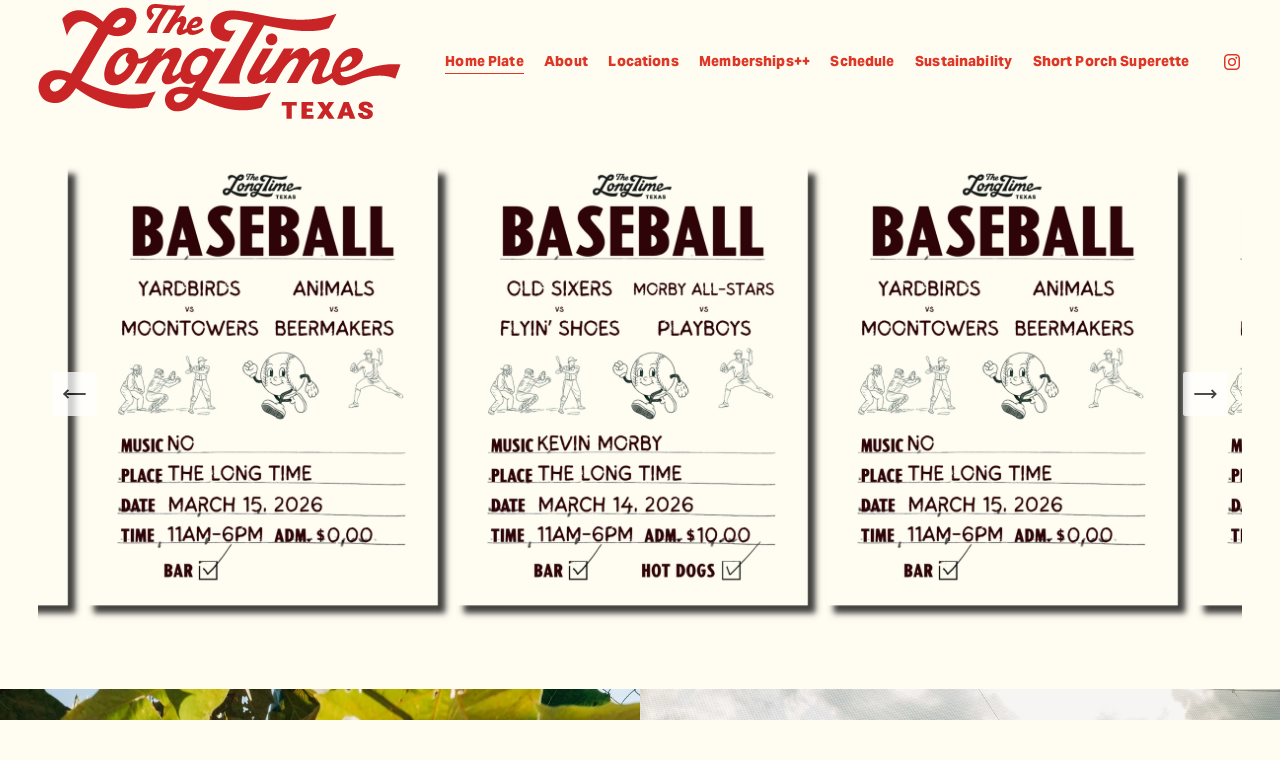

--- FILE ---
content_type: text/html;charset=utf-8
request_url: https://www.thelongtime.com/
body_size: 36585
content:
<!doctype html>
<html xmlns:og="http://opengraphprotocol.org/schema/" xmlns:fb="http://www.facebook.com/2008/fbml" lang="en-US"  >
  <head>
    <meta http-equiv="X-UA-Compatible" content="IE=edge,chrome=1">
    <meta name="viewport" content="width=device-width, initial-scale=1">
    <!-- This is Squarespace. --><!-- thelongtime -->
<base href="">
<meta charset="utf-8" />
<title>The Long Time</title>
<meta http-equiv="Accept-CH" content="Sec-CH-UA-Platform-Version, Sec-CH-UA-Model" /><link rel="icon" type="image/x-icon" href="https://images.squarespace-cdn.com/content/v1/622628bfb1b9ec5b2aaeaf9a/305ac4bf-52fc-447f-a776-a9069bb07cf3/favicon.ico?format=100w"/>
<link rel="canonical" href="https://www.thelongtime.com"/>
<meta property="og:site_name" content="The Long Time"/>
<meta property="og:title" content="The Long Time"/>
<meta property="og:url" content="https://www.thelongtime.com"/>
<meta property="og:type" content="website"/>
<meta property="og:description" content="The Long Time"/>
<meta property="og:image" content="http://static1.squarespace.com/static/622628bfb1b9ec5b2aaeaf9a/t/6585ccb0354a9c06e7fb0fc0/1703267504848/The+LT.PNG?format=1500w"/>
<meta property="og:image:width" content="298"/>
<meta property="og:image:height" content="301"/>
<meta itemprop="name" content="The Long Time"/>
<meta itemprop="url" content="https://www.thelongtime.com"/>
<meta itemprop="description" content="The Long Time"/>
<meta itemprop="thumbnailUrl" content="http://static1.squarespace.com/static/622628bfb1b9ec5b2aaeaf9a/t/6585ccb0354a9c06e7fb0fc0/1703267504848/The+LT.PNG?format=1500w"/>
<link rel="image_src" href="http://static1.squarespace.com/static/622628bfb1b9ec5b2aaeaf9a/t/6585ccb0354a9c06e7fb0fc0/1703267504848/The+LT.PNG?format=1500w" />
<meta itemprop="image" content="http://static1.squarespace.com/static/622628bfb1b9ec5b2aaeaf9a/t/6585ccb0354a9c06e7fb0fc0/1703267504848/The+LT.PNG?format=1500w"/>
<meta name="twitter:title" content="The Long Time"/>
<meta name="twitter:image" content="http://static1.squarespace.com/static/622628bfb1b9ec5b2aaeaf9a/t/6585ccb0354a9c06e7fb0fc0/1703267504848/The+LT.PNG?format=1500w"/>
<meta name="twitter:url" content="https://www.thelongtime.com"/>
<meta name="twitter:card" content="summary"/>
<meta name="twitter:description" content="The Long Time"/>
<meta name="description" content="The Long Time" />
<link rel="preconnect" href="https://images.squarespace-cdn.com">
<link rel="preconnect" href="https://use.typekit.net" crossorigin>
<link rel="preconnect" href="https://p.typekit.net" crossorigin>
<script type="text/javascript" src="//use.typekit.net/ik/[base64].js" async fetchpriority="high" onload="try{Typekit.load();}catch(e){} document.documentElement.classList.remove('wf-loading');"></script>
<script>document.documentElement.classList.add('wf-loading')</script>
<style>@keyframes fonts-loading { 0%, 99% { color: transparent; } } html.wf-loading * { animation: fonts-loading 3s; }</style>
<link rel="preconnect" href="https://fonts.gstatic.com" crossorigin>
<link rel="stylesheet" href="https://fonts.googleapis.com/css2?family=League+Gothic:ital,wght@0,400"><script type="text/javascript" crossorigin="anonymous" defer="true" nomodule="nomodule" src="//assets.squarespace.com/@sqs/polyfiller/1.6/legacy.js"></script>
<script type="text/javascript" crossorigin="anonymous" defer="true" src="//assets.squarespace.com/@sqs/polyfiller/1.6/modern.js"></script>
<script type="text/javascript">SQUARESPACE_ROLLUPS = {};</script>
<script>(function(rollups, name) { if (!rollups[name]) { rollups[name] = {}; } rollups[name].js = ["//assets.squarespace.com/universal/scripts-compressed/extract-css-runtime-4f6081bfe70d7c55-min.en-US.js"]; })(SQUARESPACE_ROLLUPS, 'squarespace-extract_css_runtime');</script>
<script crossorigin="anonymous" src="//assets.squarespace.com/universal/scripts-compressed/extract-css-runtime-4f6081bfe70d7c55-min.en-US.js" defer ></script><script>(function(rollups, name) { if (!rollups[name]) { rollups[name] = {}; } rollups[name].js = ["//assets.squarespace.com/universal/scripts-compressed/extract-css-moment-js-vendor-6f2a1f6ec9a41489-min.en-US.js"]; })(SQUARESPACE_ROLLUPS, 'squarespace-extract_css_moment_js_vendor');</script>
<script crossorigin="anonymous" src="//assets.squarespace.com/universal/scripts-compressed/extract-css-moment-js-vendor-6f2a1f6ec9a41489-min.en-US.js" defer ></script><script>(function(rollups, name) { if (!rollups[name]) { rollups[name] = {}; } rollups[name].js = ["//assets.squarespace.com/universal/scripts-compressed/cldr-resource-pack-22ed584d99d9b83d-min.en-US.js"]; })(SQUARESPACE_ROLLUPS, 'squarespace-cldr_resource_pack');</script>
<script crossorigin="anonymous" src="//assets.squarespace.com/universal/scripts-compressed/cldr-resource-pack-22ed584d99d9b83d-min.en-US.js" defer ></script><script>(function(rollups, name) { if (!rollups[name]) { rollups[name] = {}; } rollups[name].js = ["//assets.squarespace.com/universal/scripts-compressed/common-vendors-stable-fbd854d40b0804b7-min.en-US.js"]; })(SQUARESPACE_ROLLUPS, 'squarespace-common_vendors_stable');</script>
<script crossorigin="anonymous" src="//assets.squarespace.com/universal/scripts-compressed/common-vendors-stable-fbd854d40b0804b7-min.en-US.js" defer ></script><script>(function(rollups, name) { if (!rollups[name]) { rollups[name] = {}; } rollups[name].js = ["//assets.squarespace.com/universal/scripts-compressed/common-vendors-ca5ce1a64a3152e7-min.en-US.js"]; })(SQUARESPACE_ROLLUPS, 'squarespace-common_vendors');</script>
<script crossorigin="anonymous" src="//assets.squarespace.com/universal/scripts-compressed/common-vendors-ca5ce1a64a3152e7-min.en-US.js" defer ></script><script>(function(rollups, name) { if (!rollups[name]) { rollups[name] = {}; } rollups[name].js = ["//assets.squarespace.com/universal/scripts-compressed/common-6cc3b3d38731e0dc-min.en-US.js"]; })(SQUARESPACE_ROLLUPS, 'squarespace-common');</script>
<script crossorigin="anonymous" src="//assets.squarespace.com/universal/scripts-compressed/common-6cc3b3d38731e0dc-min.en-US.js" defer ></script><script>(function(rollups, name) { if (!rollups[name]) { rollups[name] = {}; } rollups[name].js = ["//assets.squarespace.com/universal/scripts-compressed/commerce-9f2ad5a76d83c2cd-min.en-US.js"]; })(SQUARESPACE_ROLLUPS, 'squarespace-commerce');</script>
<script crossorigin="anonymous" src="//assets.squarespace.com/universal/scripts-compressed/commerce-9f2ad5a76d83c2cd-min.en-US.js" defer ></script><script>(function(rollups, name) { if (!rollups[name]) { rollups[name] = {}; } rollups[name].css = ["//assets.squarespace.com/universal/styles-compressed/commerce-d39519ad4c059802-min.en-US.css"]; })(SQUARESPACE_ROLLUPS, 'squarespace-commerce');</script>
<link rel="stylesheet" type="text/css" href="//assets.squarespace.com/universal/styles-compressed/commerce-d39519ad4c059802-min.en-US.css"><script>(function(rollups, name) { if (!rollups[name]) { rollups[name] = {}; } rollups[name].js = ["//assets.squarespace.com/universal/scripts-compressed/user-account-core-ea67c11a9369a4e1-min.en-US.js"]; })(SQUARESPACE_ROLLUPS, 'squarespace-user_account_core');</script>
<script crossorigin="anonymous" src="//assets.squarespace.com/universal/scripts-compressed/user-account-core-ea67c11a9369a4e1-min.en-US.js" defer ></script><script>(function(rollups, name) { if (!rollups[name]) { rollups[name] = {}; } rollups[name].css = ["//assets.squarespace.com/universal/styles-compressed/user-account-core-a6aa76ad471115e5-min.en-US.css"]; })(SQUARESPACE_ROLLUPS, 'squarespace-user_account_core');</script>
<link rel="stylesheet" type="text/css" href="//assets.squarespace.com/universal/styles-compressed/user-account-core-a6aa76ad471115e5-min.en-US.css"><script>(function(rollups, name) { if (!rollups[name]) { rollups[name] = {}; } rollups[name].js = ["//assets.squarespace.com/universal/scripts-compressed/performance-6c7058b44420b6db-min.en-US.js"]; })(SQUARESPACE_ROLLUPS, 'squarespace-performance');</script>
<script crossorigin="anonymous" src="//assets.squarespace.com/universal/scripts-compressed/performance-6c7058b44420b6db-min.en-US.js" defer ></script><script data-name="static-context">Static = window.Static || {}; Static.SQUARESPACE_CONTEXT = {"betaFeatureFlags":["order_status_page_checkout_landing_enabled","modernized-pdp-m2-enabled","contacts_and_campaigns_redesign","campaigns_merch_state","scripts_defer","campaigns_new_image_layout_picker","form_block_first_last_name_required","campaigns_thumbnail_layout","campaigns_import_discounts","campaigns_discount_section_in_automations","nested_categories","enable_modernized_pdp_m3_layout_data","marketing_automations","section-sdk-plp-list-view-atc-button-enabled","override_block_styles","member_areas_feature","marketing_landing_page","enable_form_submission_trigger","new_stacked_index","supports_versioned_template_assets","commerce-product-forms-rendering","i18n_beta_website_locales","campaigns_discount_section_in_blasts"],"facebookAppId":"314192535267336","facebookApiVersion":"v6.0","rollups":{"squarespace-announcement-bar":{"js":"//assets.squarespace.com/universal/scripts-compressed/announcement-bar-92ab1c4891022f1d-min.en-US.js"},"squarespace-audio-player":{"css":"//assets.squarespace.com/universal/styles-compressed/audio-player-b05f5197a871c566-min.en-US.css","js":"//assets.squarespace.com/universal/scripts-compressed/audio-player-48b2ef79cf1c7ffb-min.en-US.js"},"squarespace-blog-collection-list":{"css":"//assets.squarespace.com/universal/styles-compressed/blog-collection-list-b4046463b72f34e2-min.en-US.css","js":"//assets.squarespace.com/universal/scripts-compressed/blog-collection-list-f78db80fc1cd6fce-min.en-US.js"},"squarespace-calendar-block-renderer":{"css":"//assets.squarespace.com/universal/styles-compressed/calendar-block-renderer-b72d08ba4421f5a0-min.en-US.css","js":"//assets.squarespace.com/universal/scripts-compressed/calendar-block-renderer-550530d9b21148ea-min.en-US.js"},"squarespace-chartjs-helpers":{"css":"//assets.squarespace.com/universal/styles-compressed/chartjs-helpers-96b256171ee039c1-min.en-US.css","js":"//assets.squarespace.com/universal/scripts-compressed/chartjs-helpers-4fd57f343946d08e-min.en-US.js"},"squarespace-comments":{"css":"//assets.squarespace.com/universal/styles-compressed/comments-6de68efdfb98e13b-min.en-US.css","js":"//assets.squarespace.com/universal/scripts-compressed/comments-c82e035c246c9f7a-min.en-US.js"},"squarespace-custom-css-popup":{"css":"//assets.squarespace.com/universal/styles-compressed/custom-css-popup-fcd7c49bd3d86599-min.en-US.css","js":"//assets.squarespace.com/universal/scripts-compressed/custom-css-popup-e9280ebb23a7c852-min.en-US.js"},"squarespace-dialog":{"css":"//assets.squarespace.com/universal/styles-compressed/dialog-f9093f2d526b94df-min.en-US.css","js":"//assets.squarespace.com/universal/scripts-compressed/dialog-2f49dc76926f092e-min.en-US.js"},"squarespace-events-collection":{"css":"//assets.squarespace.com/universal/styles-compressed/events-collection-b72d08ba4421f5a0-min.en-US.css","js":"//assets.squarespace.com/universal/scripts-compressed/events-collection-3e7891c6b5666deb-min.en-US.js"},"squarespace-form-rendering-utils":{"js":"//assets.squarespace.com/universal/scripts-compressed/form-rendering-utils-73697cee8ecb0b8c-min.en-US.js"},"squarespace-forms":{"css":"//assets.squarespace.com/universal/styles-compressed/forms-0afd3c6ac30bbab1-min.en-US.css","js":"//assets.squarespace.com/universal/scripts-compressed/forms-2d09c3f5449a7594-min.en-US.js"},"squarespace-gallery-collection-list":{"css":"//assets.squarespace.com/universal/styles-compressed/gallery-collection-list-b4046463b72f34e2-min.en-US.css","js":"//assets.squarespace.com/universal/scripts-compressed/gallery-collection-list-07747667a3187b76-min.en-US.js"},"squarespace-image-zoom":{"css":"//assets.squarespace.com/universal/styles-compressed/image-zoom-b4046463b72f34e2-min.en-US.css","js":"//assets.squarespace.com/universal/scripts-compressed/image-zoom-60c18dc5f8f599ea-min.en-US.js"},"squarespace-pinterest":{"css":"//assets.squarespace.com/universal/styles-compressed/pinterest-b4046463b72f34e2-min.en-US.css","js":"//assets.squarespace.com/universal/scripts-compressed/pinterest-95bcbc1cf54446d6-min.en-US.js"},"squarespace-popup-overlay":{"css":"//assets.squarespace.com/universal/styles-compressed/popup-overlay-b742b752f5880972-min.en-US.css","js":"//assets.squarespace.com/universal/scripts-compressed/popup-overlay-8991e64cae120c67-min.en-US.js"},"squarespace-product-quick-view":{"css":"//assets.squarespace.com/universal/styles-compressed/product-quick-view-da3f631e5a2b9554-min.en-US.css","js":"//assets.squarespace.com/universal/scripts-compressed/product-quick-view-2583e2e1119ce7d2-min.en-US.js"},"squarespace-products-collection-item-v2":{"css":"//assets.squarespace.com/universal/styles-compressed/products-collection-item-v2-b4046463b72f34e2-min.en-US.css","js":"//assets.squarespace.com/universal/scripts-compressed/products-collection-item-v2-e3a3f101748fca6e-min.en-US.js"},"squarespace-products-collection-list-v2":{"css":"//assets.squarespace.com/universal/styles-compressed/products-collection-list-v2-b4046463b72f34e2-min.en-US.css","js":"//assets.squarespace.com/universal/scripts-compressed/products-collection-list-v2-eedc544f4cc56af4-min.en-US.js"},"squarespace-search-page":{"css":"//assets.squarespace.com/universal/styles-compressed/search-page-90a67fc09b9b32c6-min.en-US.css","js":"//assets.squarespace.com/universal/scripts-compressed/search-page-0ff0e020ab1fa1a7-min.en-US.js"},"squarespace-search-preview":{"js":"//assets.squarespace.com/universal/scripts-compressed/search-preview-0cd39e3057f784ac-min.en-US.js"},"squarespace-simple-liking":{"css":"//assets.squarespace.com/universal/styles-compressed/simple-liking-701bf8bbc05ec6aa-min.en-US.css","js":"//assets.squarespace.com/universal/scripts-compressed/simple-liking-c63bf8989a1c119a-min.en-US.js"},"squarespace-social-buttons":{"css":"//assets.squarespace.com/universal/styles-compressed/social-buttons-95032e5fa98e47a5-min.en-US.css","js":"//assets.squarespace.com/universal/scripts-compressed/social-buttons-0d3103d68d9577b7-min.en-US.js"},"squarespace-tourdates":{"css":"//assets.squarespace.com/universal/styles-compressed/tourdates-b4046463b72f34e2-min.en-US.css","js":"//assets.squarespace.com/universal/scripts-compressed/tourdates-6935a85e44fbeb38-min.en-US.js"},"squarespace-website-overlays-manager":{"css":"//assets.squarespace.com/universal/styles-compressed/website-overlays-manager-07ea5a4e004e6710-min.en-US.css","js":"//assets.squarespace.com/universal/scripts-compressed/website-overlays-manager-70d38206948bb16f-min.en-US.js"}},"pageType":2,"website":{"id":"622628bfb1b9ec5b2aaeaf9a","identifier":"thelongtime","websiteType":4,"contentModifiedOn":1768944037567,"cloneable":false,"hasBeenCloneable":false,"siteStatus":{},"language":"en-US","translationLocale":"en-US","formattingLocale":"en-US","timeZone":"America/Chicago","machineTimeZoneOffset":-21600000,"timeZoneOffset":-21600000,"timeZoneAbbr":"CST","siteTitle":"The Long Time","fullSiteTitle":"The Long Time","location":{"mapLat":30.2481763,"mapLng":-97.5604612,"addressTitle":"The Long Time","addressLine1":"5707 Dunlap Road North","addressLine2":"Austin, TX, 78725","addressCountry":"United States"},"logoImageId":"6570fc8adba03271fa2909c6","socialLogoImageId":"6585ccb0354a9c06e7fb0fc0","shareButtonOptions":{"8":true,"3":true,"2":true,"7":true,"4":true,"6":true,"1":true},"logoImageUrl":"//images.squarespace-cdn.com/content/v1/622628bfb1b9ec5b2aaeaf9a/032f8d3b-01eb-4415-9842-97cadcaaa00a/The-Longtime-Texas-red.png","socialLogoImageUrl":"//images.squarespace-cdn.com/content/v1/622628bfb1b9ec5b2aaeaf9a/1fb2f7cc-ef98-4d9d-9612-99c554f84be0/The+LT.PNG","authenticUrl":"https://www.thelongtime.com","internalUrl":"https://thelongtime.squarespace.com","baseUrl":"https://www.thelongtime.com","primaryDomain":"www.thelongtime.com","sslSetting":3,"isHstsEnabled":true,"socialAccounts":[{"serviceId":64,"screenname":"Instagram","addedOn":1659540043440,"profileUrl":"https://www.instagram.com/thelongtimetexas","iconEnabled":true,"serviceName":"instagram-unauth"}],"typekitId":"","statsMigrated":false,"imageMetadataProcessingEnabled":false,"screenshotId":"e148c7bfc1235e1c061e38f797a8d079132ae7a251c3df5df626101a7cbb76c6","captchaSettings":{"enabledForDonations":false},"showOwnerLogin":false},"websiteSettings":{"id":"622628bfb1b9ec5b2aaeaf9c","websiteId":"622628bfb1b9ec5b2aaeaf9a","subjects":[],"country":"US","state":"TX","simpleLikingEnabled":true,"mobileInfoBarSettings":{"isContactEmailEnabled":false,"isContactPhoneNumberEnabled":false,"isLocationEnabled":false,"isBusinessHoursEnabled":false},"commentLikesAllowed":true,"commentAnonAllowed":true,"commentThreaded":true,"commentApprovalRequired":false,"commentAvatarsOn":true,"commentSortType":2,"commentFlagThreshold":0,"commentFlagsAllowed":true,"commentEnableByDefault":true,"commentDisableAfterDaysDefault":0,"disqusShortname":"","commentsEnabled":false,"contactPhoneNumber":"","businessHours":{"monday":{"text":"","ranges":[{}]},"tuesday":{"text":"","ranges":[{}]},"wednesday":{"text":"","ranges":[{}]},"thursday":{"text":"","ranges":[{}]},"friday":{"text":"","ranges":[{}]},"saturday":{"text":"","ranges":[{}]},"sunday":{"text":"","ranges":[{}]}},"storeSettings":{"returnPolicy":"<p class=\"\" style=\"white-space:pre-wrap;\">Contact hey@thelongtime.com for any return concerns.</p>","termsOfService":"","privacyPolicy":"<p class=\"\" style=\"white-space:pre-wrap;\">We will not use your information in any way except to fulfill and (possibly) communicate with you about your order OR for marketing purposes. We will not transfer your information in any way to any third-parties.</p>","expressCheckout":false,"continueShoppingLinkUrl":"home-base","useLightCart":false,"showNoteField":false,"shippingCountryDefaultValue":"US","billToShippingDefaultValue":true,"showShippingPhoneNumber":false,"isShippingPhoneRequired":false,"showBillingPhoneNumber":false,"isBillingPhoneRequired":false,"currenciesSupported":["USD","ARS","AUD","BRL","CAD","CHF","COP","CZK","DKK","EUR","GBP","HKD","IDR","ILS","INR","JPY","MXN","MYR","NOK","NZD","PHP","PLN","RUB","SEK","SGD","THB","ZAR"],"defaultCurrency":"USD","selectedCurrency":"USD","measurementStandard":1,"showCustomCheckoutForm":false,"checkoutPageMarketingOptInEnabled":false,"enableMailingListOptInByDefault":false,"sameAsRetailLocation":false,"merchandisingSettings":{"scarcityEnabledOnProductItems":false,"scarcityEnabledOnProductBlocks":false,"scarcityMessageType":"DEFAULT_SCARCITY_MESSAGE","scarcityThreshold":10,"multipleQuantityAllowedForServices":true,"restockNotificationsEnabled":false,"restockNotificationsMailingListSignUpEnabled":false,"relatedProductsEnabled":false,"relatedProductsOrdering":"random","soldOutVariantsDropdownDisabled":false,"productComposerOptedIn":false,"productComposerABTestOptedOut":false,"productReviewsEnabled":false},"minimumOrderSubtotalEnabled":false,"minimumOrderSubtotal":{"currency":"USD","value":"0.00"},"addToCartConfirmationType":2,"isLive":true,"multipleQuantityAllowedForServices":true},"useEscapeKeyToLogin":false,"ssBadgeType":1,"ssBadgePosition":4,"ssBadgeVisibility":1,"ssBadgeDevices":1,"pinterestOverlayOptions":{"mode":"disabled"},"userAccountsSettings":{"loginAllowed":true,"signupAllowed":true}},"cookieSettings":{"isCookieBannerEnabled":false,"isRestrictiveCookiePolicyEnabled":false,"cookieBannerText":"","cookieBannerTheme":"","cookieBannerVariant":"","cookieBannerPosition":"","cookieBannerCtaVariant":"","cookieBannerCtaText":"","cookieBannerAcceptType":"OPT_IN","cookieBannerOptOutCtaText":"","cookieBannerHasOptOut":false,"cookieBannerHasManageCookies":true,"cookieBannerManageCookiesLabel":"","cookieBannerSavedPreferencesText":"","cookieBannerSavedPreferencesLayout":"PILL"},"websiteCloneable":false,"collection":{"title":"Home Plate","id":"622628e0b1b9ec5b2aaeb115","fullUrl":"/","type":10,"permissionType":1},"subscribed":false,"appDomain":"squarespace.com","templateTweakable":true,"tweakJSON":{"form-use-theme-colors":"false","header-logo-height":"320px","header-mobile-logo-max-height":"15px","header-vert-padding":"0.3vw","header-width":"Full","maxPageWidth":"1200px","mobile-header-vert-padding":"6vw","pagePadding":"3vw","tweak-blog-alternating-side-by-side-image-aspect-ratio":"1:1 Square","tweak-blog-alternating-side-by-side-image-spacing":"5%","tweak-blog-alternating-side-by-side-meta-spacing":"15px","tweak-blog-alternating-side-by-side-primary-meta":"Categories","tweak-blog-alternating-side-by-side-read-more-spacing":"10px","tweak-blog-alternating-side-by-side-secondary-meta":"Date","tweak-blog-basic-grid-columns":"2","tweak-blog-basic-grid-image-aspect-ratio":"16:9 Widescreen","tweak-blog-basic-grid-image-spacing":"22px","tweak-blog-basic-grid-meta-spacing":"15px","tweak-blog-basic-grid-primary-meta":"Categories","tweak-blog-basic-grid-read-more-spacing":"15px","tweak-blog-basic-grid-secondary-meta":"Date","tweak-blog-item-custom-width":"60","tweak-blog-item-show-author-profile":"false","tweak-blog-item-width":"Narrow","tweak-blog-masonry-columns":"2","tweak-blog-masonry-horizontal-spacing":"150px","tweak-blog-masonry-image-spacing":"25px","tweak-blog-masonry-meta-spacing":"20px","tweak-blog-masonry-primary-meta":"Categories","tweak-blog-masonry-read-more-spacing":"5px","tweak-blog-masonry-secondary-meta":"Date","tweak-blog-masonry-vertical-spacing":"100px","tweak-blog-side-by-side-image-aspect-ratio":"1:1 Square","tweak-blog-side-by-side-image-spacing":"5%","tweak-blog-side-by-side-meta-spacing":"20px","tweak-blog-side-by-side-primary-meta":"Categories","tweak-blog-side-by-side-read-more-spacing":"5px","tweak-blog-side-by-side-secondary-meta":"Date","tweak-blog-single-column-image-spacing":"47px","tweak-blog-single-column-meta-spacing":"28px","tweak-blog-single-column-primary-meta":"Categories","tweak-blog-single-column-read-more-spacing":"5px","tweak-blog-single-column-secondary-meta":"None","tweak-events-stacked-show-thumbnails":"false","tweak-events-stacked-thumbnail-size":"1:1 Square","tweak-fixed-header":"true","tweak-fixed-header-style":"Scroll Back","tweak-global-animations-animation-curve":"ease","tweak-global-animations-animation-delay":"0.6s","tweak-global-animations-animation-duration":"0.90s","tweak-global-animations-animation-style":"fade","tweak-global-animations-animation-type":"fade","tweak-global-animations-complexity-level":"detailed","tweak-global-animations-enabled":"true","tweak-portfolio-grid-basic-custom-height":"50","tweak-portfolio-grid-overlay-custom-height":"50","tweak-portfolio-hover-follow-acceleration":"10%","tweak-portfolio-hover-follow-animation-duration":"Fast","tweak-portfolio-hover-follow-animation-type":"Fade","tweak-portfolio-hover-follow-delimiter":"Bullet","tweak-portfolio-hover-follow-front":"false","tweak-portfolio-hover-follow-layout":"Inline","tweak-portfolio-hover-follow-size":"50","tweak-portfolio-hover-follow-text-spacing-x":"1.5","tweak-portfolio-hover-follow-text-spacing-y":"1.5","tweak-portfolio-hover-static-animation-duration":"Fast","tweak-portfolio-hover-static-animation-type":"Fade","tweak-portfolio-hover-static-delimiter":"Hyphen","tweak-portfolio-hover-static-front":"true","tweak-portfolio-hover-static-layout":"Inline","tweak-portfolio-hover-static-size":"50","tweak-portfolio-hover-static-text-spacing-x":"1.5","tweak-portfolio-hover-static-text-spacing-y":"1.5","tweak-portfolio-index-background-animation-duration":"Medium","tweak-portfolio-index-background-animation-type":"Fade","tweak-portfolio-index-background-custom-height":"50","tweak-portfolio-index-background-delimiter":"None","tweak-portfolio-index-background-height":"Large","tweak-portfolio-index-background-horizontal-alignment":"Center","tweak-portfolio-index-background-link-format":"Stacked","tweak-portfolio-index-background-persist":"false","tweak-portfolio-index-background-vertical-alignment":"Middle","tweak-portfolio-index-background-width":"Full Bleed","tweak-transparent-header":"false"},"templateId":"5c5a519771c10ba3470d8101","templateVersion":"7.1","pageFeatures":[1,2,4],"gmRenderKey":"QUl6YVN5Q0JUUk9xNkx1dkZfSUUxcjQ2LVQ0QWVUU1YtMGQ3bXk4","templateScriptsRootUrl":"https://static1.squarespace.com/static/vta/5c5a519771c10ba3470d8101/scripts/","impersonatedSession":false,"tzData":{"zones":[[-360,"US","C%sT",null]],"rules":{"US":[[1967,2006,null,"Oct","lastSun","2:00","0","S"],[1987,2006,null,"Apr","Sun>=1","2:00","1:00","D"],[2007,"max",null,"Mar","Sun>=8","2:00","1:00","D"],[2007,"max",null,"Nov","Sun>=1","2:00","0","S"]]}},"showAnnouncementBar":false,"recaptchaEnterpriseContext":{"recaptchaEnterpriseSiteKey":"6LdDFQwjAAAAAPigEvvPgEVbb7QBm-TkVJdDTlAv"},"i18nContext":{"timeZoneData":{"id":"America/Chicago","name":"Central Time"}},"env":"PRODUCTION","visitorFormContext":{"formFieldFormats":{"initialAddressFormat":{"id":0,"type":"ADDRESS","country":"US","labelLocale":"en","fields":[{"type":"FIELD","label":"Address Line 1","identifier":"Line1","length":0,"required":true,"metadata":{"autocomplete":"address-line1"}},{"type":"SEPARATOR","label":"\n","identifier":"Newline","length":0,"required":false,"metadata":{}},{"type":"FIELD","label":"Address Line 2","identifier":"Line2","length":0,"required":false,"metadata":{"autocomplete":"address-line2"}},{"type":"SEPARATOR","label":"\n","identifier":"Newline","length":0,"required":false,"metadata":{}},{"type":"FIELD","label":"City","identifier":"City","length":0,"required":true,"metadata":{"autocomplete":"address-level2"}},{"type":"SEPARATOR","label":",","identifier":"Comma","length":0,"required":false,"metadata":{}},{"type":"SEPARATOR","label":" ","identifier":"Space","length":0,"required":false,"metadata":{}},{"type":"FIELD","label":"State","identifier":"State","length":0,"required":true,"metadata":{"autocomplete":"address-level1"}},{"type":"SEPARATOR","label":" ","identifier":"Space","length":0,"required":false,"metadata":{}},{"type":"FIELD","label":"ZIP Code","identifier":"Zip","length":0,"required":true,"metadata":{"autocomplete":"postal-code"}}]},"initialNameOrder":"GIVEN_FIRST","initialPhoneFormat":{"id":0,"type":"PHONE_NUMBER","country":"US","labelLocale":"en-US","fields":[{"type":"SEPARATOR","label":"(","identifier":"LeftParen","length":0,"required":false,"metadata":{}},{"type":"FIELD","label":"1","identifier":"1","length":3,"required":false,"metadata":{}},{"type":"SEPARATOR","label":")","identifier":"RightParen","length":0,"required":false,"metadata":{}},{"type":"SEPARATOR","label":" ","identifier":"Space","length":0,"required":false,"metadata":{}},{"type":"FIELD","label":"2","identifier":"2","length":3,"required":false,"metadata":{}},{"type":"SEPARATOR","label":"-","identifier":"Dash","length":0,"required":false,"metadata":{}},{"type":"FIELD","label":"3","identifier":"3","length":14,"required":false,"metadata":{}}]},"countries":[{"name":"Afghanistan","code":"AF","phoneCode":"+93"},{"name":"\u00C5land Islands","code":"AX","phoneCode":"+358"},{"name":"Albania","code":"AL","phoneCode":"+355"},{"name":"Algeria","code":"DZ","phoneCode":"+213"},{"name":"American Samoa","code":"AS","phoneCode":"+1"},{"name":"Andorra","code":"AD","phoneCode":"+376"},{"name":"Angola","code":"AO","phoneCode":"+244"},{"name":"Anguilla","code":"AI","phoneCode":"+1"},{"name":"Antigua & Barbuda","code":"AG","phoneCode":"+1"},{"name":"Argentina","code":"AR","phoneCode":"+54"},{"name":"Armenia","code":"AM","phoneCode":"+374"},{"name":"Aruba","code":"AW","phoneCode":"+297"},{"name":"Ascension Island","code":"AC","phoneCode":"+247"},{"name":"Australia","code":"AU","phoneCode":"+61"},{"name":"Austria","code":"AT","phoneCode":"+43"},{"name":"Azerbaijan","code":"AZ","phoneCode":"+994"},{"name":"Bahamas","code":"BS","phoneCode":"+1"},{"name":"Bahrain","code":"BH","phoneCode":"+973"},{"name":"Bangladesh","code":"BD","phoneCode":"+880"},{"name":"Barbados","code":"BB","phoneCode":"+1"},{"name":"Belarus","code":"BY","phoneCode":"+375"},{"name":"Belgium","code":"BE","phoneCode":"+32"},{"name":"Belize","code":"BZ","phoneCode":"+501"},{"name":"Benin","code":"BJ","phoneCode":"+229"},{"name":"Bermuda","code":"BM","phoneCode":"+1"},{"name":"Bhutan","code":"BT","phoneCode":"+975"},{"name":"Bolivia","code":"BO","phoneCode":"+591"},{"name":"Bosnia & Herzegovina","code":"BA","phoneCode":"+387"},{"name":"Botswana","code":"BW","phoneCode":"+267"},{"name":"Brazil","code":"BR","phoneCode":"+55"},{"name":"British Indian Ocean Territory","code":"IO","phoneCode":"+246"},{"name":"British Virgin Islands","code":"VG","phoneCode":"+1"},{"name":"Brunei","code":"BN","phoneCode":"+673"},{"name":"Bulgaria","code":"BG","phoneCode":"+359"},{"name":"Burkina Faso","code":"BF","phoneCode":"+226"},{"name":"Burundi","code":"BI","phoneCode":"+257"},{"name":"Cambodia","code":"KH","phoneCode":"+855"},{"name":"Cameroon","code":"CM","phoneCode":"+237"},{"name":"Canada","code":"CA","phoneCode":"+1"},{"name":"Cape Verde","code":"CV","phoneCode":"+238"},{"name":"Caribbean Netherlands","code":"BQ","phoneCode":"+599"},{"name":"Cayman Islands","code":"KY","phoneCode":"+1"},{"name":"Central African Republic","code":"CF","phoneCode":"+236"},{"name":"Chad","code":"TD","phoneCode":"+235"},{"name":"Chile","code":"CL","phoneCode":"+56"},{"name":"China","code":"CN","phoneCode":"+86"},{"name":"Christmas Island","code":"CX","phoneCode":"+61"},{"name":"Cocos (Keeling) Islands","code":"CC","phoneCode":"+61"},{"name":"Colombia","code":"CO","phoneCode":"+57"},{"name":"Comoros","code":"KM","phoneCode":"+269"},{"name":"Congo - Brazzaville","code":"CG","phoneCode":"+242"},{"name":"Congo - Kinshasa","code":"CD","phoneCode":"+243"},{"name":"Cook Islands","code":"CK","phoneCode":"+682"},{"name":"Costa Rica","code":"CR","phoneCode":"+506"},{"name":"C\u00F4te d\u2019Ivoire","code":"CI","phoneCode":"+225"},{"name":"Croatia","code":"HR","phoneCode":"+385"},{"name":"Cuba","code":"CU","phoneCode":"+53"},{"name":"Cura\u00E7ao","code":"CW","phoneCode":"+599"},{"name":"Cyprus","code":"CY","phoneCode":"+357"},{"name":"Czechia","code":"CZ","phoneCode":"+420"},{"name":"Denmark","code":"DK","phoneCode":"+45"},{"name":"Djibouti","code":"DJ","phoneCode":"+253"},{"name":"Dominica","code":"DM","phoneCode":"+1"},{"name":"Dominican Republic","code":"DO","phoneCode":"+1"},{"name":"Ecuador","code":"EC","phoneCode":"+593"},{"name":"Egypt","code":"EG","phoneCode":"+20"},{"name":"El Salvador","code":"SV","phoneCode":"+503"},{"name":"Equatorial Guinea","code":"GQ","phoneCode":"+240"},{"name":"Eritrea","code":"ER","phoneCode":"+291"},{"name":"Estonia","code":"EE","phoneCode":"+372"},{"name":"Eswatini","code":"SZ","phoneCode":"+268"},{"name":"Ethiopia","code":"ET","phoneCode":"+251"},{"name":"Falkland Islands","code":"FK","phoneCode":"+500"},{"name":"Faroe Islands","code":"FO","phoneCode":"+298"},{"name":"Fiji","code":"FJ","phoneCode":"+679"},{"name":"Finland","code":"FI","phoneCode":"+358"},{"name":"France","code":"FR","phoneCode":"+33"},{"name":"French Guiana","code":"GF","phoneCode":"+594"},{"name":"French Polynesia","code":"PF","phoneCode":"+689"},{"name":"Gabon","code":"GA","phoneCode":"+241"},{"name":"Gambia","code":"GM","phoneCode":"+220"},{"name":"Georgia","code":"GE","phoneCode":"+995"},{"name":"Germany","code":"DE","phoneCode":"+49"},{"name":"Ghana","code":"GH","phoneCode":"+233"},{"name":"Gibraltar","code":"GI","phoneCode":"+350"},{"name":"Greece","code":"GR","phoneCode":"+30"},{"name":"Greenland","code":"GL","phoneCode":"+299"},{"name":"Grenada","code":"GD","phoneCode":"+1"},{"name":"Guadeloupe","code":"GP","phoneCode":"+590"},{"name":"Guam","code":"GU","phoneCode":"+1"},{"name":"Guatemala","code":"GT","phoneCode":"+502"},{"name":"Guernsey","code":"GG","phoneCode":"+44"},{"name":"Guinea","code":"GN","phoneCode":"+224"},{"name":"Guinea-Bissau","code":"GW","phoneCode":"+245"},{"name":"Guyana","code":"GY","phoneCode":"+592"},{"name":"Haiti","code":"HT","phoneCode":"+509"},{"name":"Honduras","code":"HN","phoneCode":"+504"},{"name":"Hong Kong SAR China","code":"HK","phoneCode":"+852"},{"name":"Hungary","code":"HU","phoneCode":"+36"},{"name":"Iceland","code":"IS","phoneCode":"+354"},{"name":"India","code":"IN","phoneCode":"+91"},{"name":"Indonesia","code":"ID","phoneCode":"+62"},{"name":"Iran","code":"IR","phoneCode":"+98"},{"name":"Iraq","code":"IQ","phoneCode":"+964"},{"name":"Ireland","code":"IE","phoneCode":"+353"},{"name":"Isle of Man","code":"IM","phoneCode":"+44"},{"name":"Israel","code":"IL","phoneCode":"+972"},{"name":"Italy","code":"IT","phoneCode":"+39"},{"name":"Jamaica","code":"JM","phoneCode":"+1"},{"name":"Japan","code":"JP","phoneCode":"+81"},{"name":"Jersey","code":"JE","phoneCode":"+44"},{"name":"Jordan","code":"JO","phoneCode":"+962"},{"name":"Kazakhstan","code":"KZ","phoneCode":"+7"},{"name":"Kenya","code":"KE","phoneCode":"+254"},{"name":"Kiribati","code":"KI","phoneCode":"+686"},{"name":"Kosovo","code":"XK","phoneCode":"+383"},{"name":"Kuwait","code":"KW","phoneCode":"+965"},{"name":"Kyrgyzstan","code":"KG","phoneCode":"+996"},{"name":"Laos","code":"LA","phoneCode":"+856"},{"name":"Latvia","code":"LV","phoneCode":"+371"},{"name":"Lebanon","code":"LB","phoneCode":"+961"},{"name":"Lesotho","code":"LS","phoneCode":"+266"},{"name":"Liberia","code":"LR","phoneCode":"+231"},{"name":"Libya","code":"LY","phoneCode":"+218"},{"name":"Liechtenstein","code":"LI","phoneCode":"+423"},{"name":"Lithuania","code":"LT","phoneCode":"+370"},{"name":"Luxembourg","code":"LU","phoneCode":"+352"},{"name":"Macao SAR China","code":"MO","phoneCode":"+853"},{"name":"Madagascar","code":"MG","phoneCode":"+261"},{"name":"Malawi","code":"MW","phoneCode":"+265"},{"name":"Malaysia","code":"MY","phoneCode":"+60"},{"name":"Maldives","code":"MV","phoneCode":"+960"},{"name":"Mali","code":"ML","phoneCode":"+223"},{"name":"Malta","code":"MT","phoneCode":"+356"},{"name":"Marshall Islands","code":"MH","phoneCode":"+692"},{"name":"Martinique","code":"MQ","phoneCode":"+596"},{"name":"Mauritania","code":"MR","phoneCode":"+222"},{"name":"Mauritius","code":"MU","phoneCode":"+230"},{"name":"Mayotte","code":"YT","phoneCode":"+262"},{"name":"Mexico","code":"MX","phoneCode":"+52"},{"name":"Micronesia","code":"FM","phoneCode":"+691"},{"name":"Moldova","code":"MD","phoneCode":"+373"},{"name":"Monaco","code":"MC","phoneCode":"+377"},{"name":"Mongolia","code":"MN","phoneCode":"+976"},{"name":"Montenegro","code":"ME","phoneCode":"+382"},{"name":"Montserrat","code":"MS","phoneCode":"+1"},{"name":"Morocco","code":"MA","phoneCode":"+212"},{"name":"Mozambique","code":"MZ","phoneCode":"+258"},{"name":"Myanmar (Burma)","code":"MM","phoneCode":"+95"},{"name":"Namibia","code":"NA","phoneCode":"+264"},{"name":"Nauru","code":"NR","phoneCode":"+674"},{"name":"Nepal","code":"NP","phoneCode":"+977"},{"name":"Netherlands","code":"NL","phoneCode":"+31"},{"name":"New Caledonia","code":"NC","phoneCode":"+687"},{"name":"New Zealand","code":"NZ","phoneCode":"+64"},{"name":"Nicaragua","code":"NI","phoneCode":"+505"},{"name":"Niger","code":"NE","phoneCode":"+227"},{"name":"Nigeria","code":"NG","phoneCode":"+234"},{"name":"Niue","code":"NU","phoneCode":"+683"},{"name":"Norfolk Island","code":"NF","phoneCode":"+672"},{"name":"Northern Mariana Islands","code":"MP","phoneCode":"+1"},{"name":"North Korea","code":"KP","phoneCode":"+850"},{"name":"North Macedonia","code":"MK","phoneCode":"+389"},{"name":"Norway","code":"NO","phoneCode":"+47"},{"name":"Oman","code":"OM","phoneCode":"+968"},{"name":"Pakistan","code":"PK","phoneCode":"+92"},{"name":"Palau","code":"PW","phoneCode":"+680"},{"name":"Palestinian Territories","code":"PS","phoneCode":"+970"},{"name":"Panama","code":"PA","phoneCode":"+507"},{"name":"Papua New Guinea","code":"PG","phoneCode":"+675"},{"name":"Paraguay","code":"PY","phoneCode":"+595"},{"name":"Peru","code":"PE","phoneCode":"+51"},{"name":"Philippines","code":"PH","phoneCode":"+63"},{"name":"Poland","code":"PL","phoneCode":"+48"},{"name":"Portugal","code":"PT","phoneCode":"+351"},{"name":"Puerto Rico","code":"PR","phoneCode":"+1"},{"name":"Qatar","code":"QA","phoneCode":"+974"},{"name":"R\u00E9union","code":"RE","phoneCode":"+262"},{"name":"Romania","code":"RO","phoneCode":"+40"},{"name":"Russia","code":"RU","phoneCode":"+7"},{"name":"Rwanda","code":"RW","phoneCode":"+250"},{"name":"Samoa","code":"WS","phoneCode":"+685"},{"name":"San Marino","code":"SM","phoneCode":"+378"},{"name":"S\u00E3o Tom\u00E9 & Pr\u00EDncipe","code":"ST","phoneCode":"+239"},{"name":"Saudi Arabia","code":"SA","phoneCode":"+966"},{"name":"Senegal","code":"SN","phoneCode":"+221"},{"name":"Serbia","code":"RS","phoneCode":"+381"},{"name":"Seychelles","code":"SC","phoneCode":"+248"},{"name":"Sierra Leone","code":"SL","phoneCode":"+232"},{"name":"Singapore","code":"SG","phoneCode":"+65"},{"name":"Sint Maarten","code":"SX","phoneCode":"+1"},{"name":"Slovakia","code":"SK","phoneCode":"+421"},{"name":"Slovenia","code":"SI","phoneCode":"+386"},{"name":"Solomon Islands","code":"SB","phoneCode":"+677"},{"name":"Somalia","code":"SO","phoneCode":"+252"},{"name":"South Africa","code":"ZA","phoneCode":"+27"},{"name":"South Korea","code":"KR","phoneCode":"+82"},{"name":"South Sudan","code":"SS","phoneCode":"+211"},{"name":"Spain","code":"ES","phoneCode":"+34"},{"name":"Sri Lanka","code":"LK","phoneCode":"+94"},{"name":"St. Barth\u00E9lemy","code":"BL","phoneCode":"+590"},{"name":"St. Helena","code":"SH","phoneCode":"+290"},{"name":"St. Kitts & Nevis","code":"KN","phoneCode":"+1"},{"name":"St. Lucia","code":"LC","phoneCode":"+1"},{"name":"St. Martin","code":"MF","phoneCode":"+590"},{"name":"St. Pierre & Miquelon","code":"PM","phoneCode":"+508"},{"name":"St. Vincent & Grenadines","code":"VC","phoneCode":"+1"},{"name":"Sudan","code":"SD","phoneCode":"+249"},{"name":"Suriname","code":"SR","phoneCode":"+597"},{"name":"Svalbard & Jan Mayen","code":"SJ","phoneCode":"+47"},{"name":"Sweden","code":"SE","phoneCode":"+46"},{"name":"Switzerland","code":"CH","phoneCode":"+41"},{"name":"Syria","code":"SY","phoneCode":"+963"},{"name":"Taiwan","code":"TW","phoneCode":"+886"},{"name":"Tajikistan","code":"TJ","phoneCode":"+992"},{"name":"Tanzania","code":"TZ","phoneCode":"+255"},{"name":"Thailand","code":"TH","phoneCode":"+66"},{"name":"Timor-Leste","code":"TL","phoneCode":"+670"},{"name":"Togo","code":"TG","phoneCode":"+228"},{"name":"Tokelau","code":"TK","phoneCode":"+690"},{"name":"Tonga","code":"TO","phoneCode":"+676"},{"name":"Trinidad & Tobago","code":"TT","phoneCode":"+1"},{"name":"Tristan da Cunha","code":"TA","phoneCode":"+290"},{"name":"Tunisia","code":"TN","phoneCode":"+216"},{"name":"T\u00FCrkiye","code":"TR","phoneCode":"+90"},{"name":"Turkmenistan","code":"TM","phoneCode":"+993"},{"name":"Turks & Caicos Islands","code":"TC","phoneCode":"+1"},{"name":"Tuvalu","code":"TV","phoneCode":"+688"},{"name":"U.S. Virgin Islands","code":"VI","phoneCode":"+1"},{"name":"Uganda","code":"UG","phoneCode":"+256"},{"name":"Ukraine","code":"UA","phoneCode":"+380"},{"name":"United Arab Emirates","code":"AE","phoneCode":"+971"},{"name":"United Kingdom","code":"GB","phoneCode":"+44"},{"name":"United States","code":"US","phoneCode":"+1"},{"name":"Uruguay","code":"UY","phoneCode":"+598"},{"name":"Uzbekistan","code":"UZ","phoneCode":"+998"},{"name":"Vanuatu","code":"VU","phoneCode":"+678"},{"name":"Vatican City","code":"VA","phoneCode":"+39"},{"name":"Venezuela","code":"VE","phoneCode":"+58"},{"name":"Vietnam","code":"VN","phoneCode":"+84"},{"name":"Wallis & Futuna","code":"WF","phoneCode":"+681"},{"name":"Western Sahara","code":"EH","phoneCode":"+212"},{"name":"Yemen","code":"YE","phoneCode":"+967"},{"name":"Zambia","code":"ZM","phoneCode":"+260"},{"name":"Zimbabwe","code":"ZW","phoneCode":"+263"}]},"localizedStrings":{"validation":{"noValidSelection":"A valid selection must be made.","invalidUrl":"Must be a valid URL.","stringTooLong":"Value should have a length no longer than {0}.","containsInvalidKey":"{0} contains an invalid key.","invalidTwitterUsername":"Must be a valid Twitter username.","valueOutsideRange":"Value must be in the range {0} to {1}.","invalidPassword":"Passwords should not contain whitespace.","missingRequiredSubfields":"{0} is missing required subfields: {1}","invalidCurrency":"Currency value should be formatted like 1234 or 123.99.","invalidMapSize":"Value should contain exactly {0} elements.","subfieldsRequired":"All fields in {0} are required.","formSubmissionFailed":"Form submission failed. Review the following information: {0}.","invalidCountryCode":"Country code should have an optional plus and up to 4 digits.","invalidDate":"This is not a real date.","required":"{0} is required.","invalidStringLength":"Value should be {0} characters long.","invalidEmail":"Email addresses should follow the format user@domain.com.","invalidListLength":"Value should be {0} elements long.","allEmpty":"Please fill out at least one form field.","missingRequiredQuestion":"Missing a required question.","invalidQuestion":"Contained an invalid question.","captchaFailure":"Captcha validation failed. Please try again.","stringTooShort":"Value should have a length of at least {0}.","invalid":"{0} is not valid.","formErrors":"Form Errors","containsInvalidValue":"{0} contains an invalid value.","invalidUnsignedNumber":"Numbers must contain only digits and no other characters.","invalidName":"Valid names contain only letters, numbers, spaces, ', or - characters."},"submit":"Submit","status":{"title":"{@} Block","learnMore":"Learn more"},"name":{"firstName":"First Name","lastName":"Last Name"},"lightbox":{"openForm":"Open Form"},"likert":{"agree":"Agree","stronglyDisagree":"Strongly Disagree","disagree":"Disagree","stronglyAgree":"Strongly Agree","neutral":"Neutral"},"time":{"am":"AM","second":"Second","pm":"PM","minute":"Minute","amPm":"AM/PM","hour":"Hour"},"notFound":"Form not found.","date":{"yyyy":"YYYY","year":"Year","mm":"MM","day":"Day","month":"Month","dd":"DD"},"phone":{"country":"Country","number":"Number","prefix":"Prefix","areaCode":"Area Code","line":"Line"},"submitError":"Unable to submit form. Please try again later.","address":{"stateProvince":"State/Province","country":"Country","zipPostalCode":"Zip/Postal Code","address2":"Address 2","address1":"Address 1","city":"City"},"email":{"signUp":"Sign up for news and updates"},"cannotSubmitDemoForm":"This is a demo form and cannot be submitted.","required":"(required)","invalidData":"Invalid form data."}}};</script><link rel="stylesheet" type="text/css" href="https://definitions.sqspcdn.com/website-component-definition/static-assets/website.components.imageFluid/f07aa9e1-71b2-49a6-a676-b49d1e6ab921_126/website.components.imageFluid.styles.css"/><script defer src="https://definitions.sqspcdn.com/website-component-definition/static-assets/website.components.imageFluid/f07aa9e1-71b2-49a6-a676-b49d1e6ab921_126/image-effect-liquid.js"></script><script defer src="https://definitions.sqspcdn.com/website-component-definition/static-assets/website.components.imageFluid/f07aa9e1-71b2-49a6-a676-b49d1e6ab921_126/8830.js"></script><script defer src="https://definitions.sqspcdn.com/website-component-definition/static-assets/website.components.imageFluid/f07aa9e1-71b2-49a6-a676-b49d1e6ab921_126/image-effect-parallax.js"></script><script defer src="https://definitions.sqspcdn.com/website-component-definition/static-assets/website.components.imageFluid/f07aa9e1-71b2-49a6-a676-b49d1e6ab921_126/website.components.imageFluid.shared.constants.js"></script><script defer src="https://definitions.sqspcdn.com/website-component-definition/static-assets/website.components.imageFluid/f07aa9e1-71b2-49a6-a676-b49d1e6ab921_126/748.js"></script><script defer src="https://definitions.sqspcdn.com/website-component-definition/static-assets/website.components.imageFluid/f07aa9e1-71b2-49a6-a676-b49d1e6ab921_126/image-effect-refracted-lines.js"></script><script defer src="https://definitions.sqspcdn.com/website-component-definition/static-assets/website.components.imageFluid/f07aa9e1-71b2-49a6-a676-b49d1e6ab921_126/9882.js"></script><script defer src="https://definitions.sqspcdn.com/website-component-definition/static-assets/website.components.imageFluid/f07aa9e1-71b2-49a6-a676-b49d1e6ab921_126/image-effect-film-grain.js"></script><script defer src="https://definitions.sqspcdn.com/website-component-definition/static-assets/website.components.imageFluid/f07aa9e1-71b2-49a6-a676-b49d1e6ab921_126/website.components.imageFluid.visitor.js"></script><script defer src="https://definitions.sqspcdn.com/website-component-definition/static-assets/website.components.imageFluid/f07aa9e1-71b2-49a6-a676-b49d1e6ab921_126/image-effect-refracted-circles.js"></script><script type="application/ld+json">{"url":"https://www.thelongtime.com","name":"The Long Time","image":"//images.squarespace-cdn.com/content/v1/622628bfb1b9ec5b2aaeaf9a/032f8d3b-01eb-4415-9842-97cadcaaa00a/The-Longtime-Texas-red.png","@context":"http://schema.org","@type":"WebSite"}</script><script type="application/ld+json">{"legalName":"The Long Time","address":"5707 Dunlap Road North\nAustin, TX, 78725\nUnited States","email":"hey@thelongtime.com","telephone":"","sameAs":["https://www.instagram.com/thelongtimetexas"],"@context":"http://schema.org","@type":"Organization"}</script><script type="application/ld+json">{"address":"5707 Dunlap Road North\nAustin, TX, 78725\nUnited States","image":"https://static1.squarespace.com/static/622628bfb1b9ec5b2aaeaf9a/t/6570fc8adba03271fa2909c6/1768944037567/","name":"The Long Time","openingHours":", , , , , , ","@context":"http://schema.org","@type":"LocalBusiness"}</script><link rel="stylesheet" type="text/css" href="https://static1.squarespace.com/static/versioned-site-css/622628bfb1b9ec5b2aaeaf9a/63/5c5a519771c10ba3470d8101/622628bfb1b9ec5b2aaeafa7/1730/site.css"/><meta name="google-site-verification" content="vtICdPT-j7wuO4LH1wRzGWENPzn6cRhFCGky883Aovg" /><script>Static.COOKIE_BANNER_CAPABLE = true;</script>
<script>!function(f,b,e,v,n,t,s){if(f.fbq)return;n=f.fbq=function(){n.callMethod?n.callMethod.apply(n,arguments):n.queue.push(arguments)};if(!f._fbq)f._fbq=n;n.push=n;n.loaded=!0;n.version='2.0';n.agent='plsquarespace';n.queue=[];t=b.createElement(e);t.async=!0;t.src=v;s=b.getElementsByTagName(e)[0];s.parentNode.insertBefore(t,s)}(window,document,'script','https://connect.facebook.net/en_US/fbevents.js');fbq('init', '746523953806720');fbq('track', "PageView");</script><!-- End of Squarespace Headers -->
    <link rel="stylesheet" type="text/css" href="https://static1.squarespace.com/static/vta/5c5a519771c10ba3470d8101/versioned-assets/1769530716514-6B3UTNQ29BH7KG196YMU/static.css">
  </head>

  <body
    id="collection-622628e0b1b9ec5b2aaeb115"
    class="
      form-field-style-solid form-field-shape-square form-field-border-all form-field-checkbox-type-icon form-field-checkbox-fill-solid form-field-checkbox-color-inverted form-field-checkbox-shape-square form-field-checkbox-layout-stack form-field-radio-type-icon form-field-radio-fill-solid form-field-radio-color-normal form-field-radio-shape-pill form-field-radio-layout-stack form-field-survey-fill-solid form-field-survey-color-normal form-field-survey-shape-pill form-field-hover-focus-outline form-submit-button-style-label tweak-portfolio-grid-overlay-width-full tweak-portfolio-grid-overlay-height-small tweak-portfolio-grid-overlay-image-aspect-ratio-43-four-three tweak-portfolio-grid-overlay-text-placement-center tweak-portfolio-grid-overlay-show-text-after-hover image-block-poster-text-alignment-center image-block-card-content-position-center image-block-card-text-alignment-center image-block-overlap-content-position-center image-block-overlap-text-alignment-opposite image-block-collage-content-position-top image-block-collage-text-alignment-left image-block-stack-text-alignment-left tweak-blog-single-column-width-inset tweak-blog-single-column-text-alignment-center tweak-blog-single-column-image-placement-below tweak-blog-single-column-delimiter-pipe tweak-blog-single-column-read-more-style-show tweak-blog-single-column-primary-meta-categories tweak-blog-single-column-secondary-meta-none tweak-blog-single-column-meta-position-top tweak-blog-single-column-content-excerpt-and-title tweak-blog-item-width-narrow tweak-blog-item-text-alignment-center tweak-blog-item-meta-position-above-title tweak-blog-item-show-categories    tweak-blog-item-delimiter-dash primary-button-style-solid primary-button-shape-rounded secondary-button-style-solid secondary-button-shape-custom tertiary-button-style-solid tertiary-button-shape-rounded tweak-events-stacked-width-full tweak-events-stacked-height-small   tweak-events-stacked-thumbnail-size-11-square tweak-events-stacked-date-style-side-tag tweak-events-stacked-show-time tweak-events-stacked-show-location tweak-events-stacked-ical-gcal-links   tweak-blog-basic-grid-width-full tweak-blog-basic-grid-image-aspect-ratio-169-widescreen tweak-blog-basic-grid-text-alignment-left tweak-blog-basic-grid-delimiter-bullet tweak-blog-basic-grid-image-placement-above tweak-blog-basic-grid-read-more-style-show tweak-blog-basic-grid-primary-meta-categories tweak-blog-basic-grid-secondary-meta-date tweak-blog-basic-grid-excerpt-show header-overlay-alignment-center tweak-portfolio-index-background-link-format-stacked tweak-portfolio-index-background-width-full-bleed tweak-portfolio-index-background-height-large  tweak-portfolio-index-background-vertical-alignment-middle tweak-portfolio-index-background-horizontal-alignment-center tweak-portfolio-index-background-delimiter-none tweak-portfolio-index-background-animation-type-fade tweak-portfolio-index-background-animation-duration-medium tweak-portfolio-hover-follow-layout-inline  tweak-portfolio-hover-follow-delimiter-bullet tweak-portfolio-hover-follow-animation-type-fade tweak-portfolio-hover-follow-animation-duration-fast tweak-portfolio-hover-static-layout-inline tweak-portfolio-hover-static-front tweak-portfolio-hover-static-delimiter-hyphen tweak-portfolio-hover-static-animation-type-fade tweak-portfolio-hover-static-animation-duration-fast tweak-blog-alternating-side-by-side-width-full tweak-blog-alternating-side-by-side-image-aspect-ratio-11-square tweak-blog-alternating-side-by-side-text-alignment-left tweak-blog-alternating-side-by-side-read-more-style-show tweak-blog-alternating-side-by-side-image-text-alignment-middle tweak-blog-alternating-side-by-side-delimiter-dash tweak-blog-alternating-side-by-side-meta-position-top tweak-blog-alternating-side-by-side-primary-meta-categories tweak-blog-alternating-side-by-side-secondary-meta-date tweak-blog-alternating-side-by-side-excerpt-show tweak-global-animations-enabled tweak-global-animations-complexity-level-detailed tweak-global-animations-animation-style-fade tweak-global-animations-animation-type-fade tweak-global-animations-animation-curve-ease tweak-blog-masonry-width-full tweak-blog-masonry-text-alignment-center tweak-blog-masonry-primary-meta-categories tweak-blog-masonry-secondary-meta-date tweak-blog-masonry-meta-position-top tweak-blog-masonry-read-more-style-show tweak-blog-masonry-delimiter-space tweak-blog-masonry-image-placement-above tweak-blog-masonry-excerpt-show header-width-full  tweak-fixed-header tweak-fixed-header-style-scroll-back tweak-blog-side-by-side-width-inset tweak-blog-side-by-side-image-placement-left tweak-blog-side-by-side-image-aspect-ratio-11-square tweak-blog-side-by-side-primary-meta-categories tweak-blog-side-by-side-secondary-meta-date tweak-blog-side-by-side-meta-position-top tweak-blog-side-by-side-text-alignment-left tweak-blog-side-by-side-image-text-alignment-middle tweak-blog-side-by-side-read-more-style-show tweak-blog-side-by-side-delimiter-dash tweak-blog-side-by-side-excerpt-show tweak-portfolio-grid-basic-width-inset tweak-portfolio-grid-basic-height-medium tweak-portfolio-grid-basic-image-aspect-ratio-43-four-three tweak-portfolio-grid-basic-text-alignment-left tweak-portfolio-grid-basic-hover-effect-zoom hide-opentable-icons opentable-style-dark tweak-product-quick-view-button-style-floating tweak-product-quick-view-button-position-bottom tweak-product-quick-view-lightbox-excerpt-display-truncate tweak-product-quick-view-lightbox-show-arrows tweak-product-quick-view-lightbox-show-close-button tweak-product-quick-view-lightbox-controls-weight-light native-currency-code-usd collection-type-page collection-layout-default collection-622628e0b1b9ec5b2aaeb115 homepage mobile-style-available sqs-seven-one
      
        
          
            
              
            
          
        
      
    "
    tabindex="-1"
  >
    <div
      id="siteWrapper"
      class="clearfix site-wrapper"
    >
      
        <div id="floatingCart" class="floating-cart hidden">
          <a href="/cart" class="icon icon--stroke icon--fill icon--cart sqs-custom-cart">
            <span class="Cart-inner">
              



  <svg class="icon icon--cart" viewBox="0 0 31 24">
  <g class="svg-icon cart-icon--odd">
    <circle fill="none" stroke-miterlimit="10" cx="22.5" cy="21.5" r="1"/>
    <circle fill="none" stroke-miterlimit="10" cx="9.5" cy="21.5" r="1"/>
    <path fill="none" stroke-miterlimit="10" d="M0,1.5h5c0.6,0,1.1,0.4,1.1,1l1.7,13
      c0.1,0.5,0.6,1,1.1,1h15c0.5,0,1.2-0.4,1.4-0.9l3.3-8.1c0.2-0.5-0.1-0.9-0.6-0.9H12"/>
  </g>
</svg>

              <div class="legacy-cart icon-cart-quantity">
                <span class="sqs-cart-quantity">0</span>
              </div>
            </span>
          </a>
        </div>
      

      












  <header
    data-test="header"
    id="header"
    
    class="
      
        light
      
      header theme-col--primary
    "
    data-section-theme="light"
    data-controller="Header"
    data-current-styles="{
                                                                            &quot;layout&quot;: &quot;navRight&quot;,
                                                                            &quot;action&quot;: {
                                                                              &quot;href&quot;: &quot;&quot;,
                                                                              &quot;buttonText&quot;: &quot;SUBSCRIBE&quot;,
                                                                              &quot;newWindow&quot;: false
                                                                            },
                                                                            &quot;showSocial&quot;: true,
                                                                            &quot;socialOptions&quot;: {
                                                                              &quot;socialBorderShape&quot;: &quot;none&quot;,
                                                                              &quot;socialBorderStyle&quot;: &quot;outline&quot;,
                                                                              &quot;socialBorderThickness&quot;: {
                                                                                &quot;unit&quot;: &quot;px&quot;,
                                                                                &quot;value&quot;: 1.0
                                                                              }
                                                                            },
                                                                            &quot;sectionTheme&quot;: &quot;light&quot;,
                                                                            &quot;menuOverlayAnimation&quot;: &quot;fade&quot;,
                                                                            &quot;cartStyle&quot;: &quot;cart&quot;,
                                                                            &quot;cartText&quot;: &quot;Cart&quot;,
                                                                            &quot;showEmptyCartState&quot;: true,
                                                                            &quot;cartOptions&quot;: {
                                                                              &quot;iconType&quot;: &quot;stroke-1&quot;,
                                                                              &quot;cartBorderShape&quot;: &quot;none&quot;,
                                                                              &quot;cartBorderStyle&quot;: &quot;outline&quot;,
                                                                              &quot;cartBorderThickness&quot;: {
                                                                                &quot;unit&quot;: &quot;px&quot;,
                                                                                &quot;value&quot;: 1.0
                                                                              }
                                                                            },
                                                                            &quot;showButton&quot;: false,
                                                                            &quot;showCart&quot;: false,
                                                                            &quot;showAccountLogin&quot;: false,
                                                                            &quot;headerStyle&quot;: &quot;theme&quot;,
                                                                            &quot;languagePicker&quot;: {
                                                                              &quot;enabled&quot;: false,
                                                                              &quot;iconEnabled&quot;: false,
                                                                              &quot;iconType&quot;: &quot;globe&quot;,
                                                                              &quot;flagShape&quot;: &quot;shiny&quot;,
                                                                              &quot;languageFlags&quot;: [ ]
                                                                            },
                                                                            &quot;iconOptions&quot;: {
                                                                              &quot;desktopDropdownIconOptions&quot;: {
                                                                                &quot;endcapType&quot;: &quot;square&quot;,
                                                                                &quot;folderDropdownIcon&quot;: &quot;none&quot;,
                                                                                &quot;languagePickerIcon&quot;: &quot;openArrowHead&quot;
                                                                              },
                                                                              &quot;mobileDropdownIconOptions&quot;: {
                                                                                &quot;endcapType&quot;: &quot;square&quot;,
                                                                                &quot;folderDropdownIcon&quot;: &quot;openArrowHead&quot;,
                                                                                &quot;languagePickerIcon&quot;: &quot;openArrowHead&quot;
                                                                              }
                                                                            },
                                                                            &quot;mobileOptions&quot;: {
                                                                              &quot;layout&quot;: &quot;logoLeftNavRight&quot;,
                                                                              &quot;menuIconOptions&quot;: {
                                                                                &quot;style&quot;: &quot;doubleLineHamburger&quot;,
                                                                                &quot;thickness&quot;: {
                                                                                  &quot;unit&quot;: &quot;px&quot;,
                                                                                  &quot;value&quot;: 1.0
                                                                                }
                                                                              }
                                                                            },
                                                                            &quot;solidOptions&quot;: {
                                                                              &quot;headerOpacity&quot;: {
                                                                                &quot;unit&quot;: &quot;%&quot;,
                                                                                &quot;value&quot;: 100.0
                                                                              },
                                                                              &quot;blurBackground&quot;: {
                                                                                &quot;enabled&quot;: false,
                                                                                &quot;blurRadius&quot;: {
                                                                                  &quot;unit&quot;: &quot;px&quot;,
                                                                                  &quot;value&quot;: 12.0
                                                                                }
                                                                              },
                                                                              &quot;backgroundColor&quot;: {
                                                                                &quot;type&quot;: &quot;SITE_PALETTE_COLOR&quot;,
                                                                                &quot;sitePaletteColor&quot;: {
                                                                                  &quot;colorName&quot;: &quot;white&quot;,
                                                                                  &quot;alphaModifier&quot;: 1.0
                                                                                }
                                                                              },
                                                                              &quot;navigationColor&quot;: {
                                                                                &quot;type&quot;: &quot;SITE_PALETTE_COLOR&quot;,
                                                                                &quot;sitePaletteColor&quot;: {
                                                                                  &quot;colorName&quot;: &quot;black&quot;,
                                                                                  &quot;alphaModifier&quot;: 1.0
                                                                                }
                                                                              }
                                                                            },
                                                                            &quot;gradientOptions&quot;: {
                                                                              &quot;gradientType&quot;: &quot;faded&quot;,
                                                                              &quot;headerOpacity&quot;: {
                                                                                &quot;unit&quot;: &quot;%&quot;,
                                                                                &quot;value&quot;: 90.0
                                                                              },
                                                                              &quot;blurBackground&quot;: {
                                                                                &quot;enabled&quot;: false,
                                                                                &quot;blurRadius&quot;: {
                                                                                  &quot;unit&quot;: &quot;px&quot;,
                                                                                  &quot;value&quot;: 12.0
                                                                                }
                                                                              },
                                                                              &quot;backgroundColor&quot;: {
                                                                                &quot;type&quot;: &quot;SITE_PALETTE_COLOR&quot;,
                                                                                &quot;sitePaletteColor&quot;: {
                                                                                  &quot;colorName&quot;: &quot;white&quot;,
                                                                                  &quot;alphaModifier&quot;: 1.0
                                                                                }
                                                                              },
                                                                              &quot;navigationColor&quot;: {
                                                                                &quot;type&quot;: &quot;SITE_PALETTE_COLOR&quot;,
                                                                                &quot;sitePaletteColor&quot;: {
                                                                                  &quot;colorName&quot;: &quot;black&quot;,
                                                                                  &quot;alphaModifier&quot;: 1.0
                                                                                }
                                                                              }
                                                                            },
                                                                            &quot;dropShadowOptions&quot;: {
                                                                              &quot;enabled&quot;: false,
                                                                              &quot;blur&quot;: {
                                                                                &quot;unit&quot;: &quot;px&quot;,
                                                                                &quot;value&quot;: 12.0
                                                                              },
                                                                              &quot;spread&quot;: {
                                                                                &quot;unit&quot;: &quot;px&quot;,
                                                                                &quot;value&quot;: 0.0
                                                                              },
                                                                              &quot;distance&quot;: {
                                                                                &quot;unit&quot;: &quot;px&quot;,
                                                                                &quot;value&quot;: 12.0
                                                                              }
                                                                            },
                                                                            &quot;borderOptions&quot;: {
                                                                              &quot;enabled&quot;: false,
                                                                              &quot;position&quot;: &quot;bottom&quot;,
                                                                              &quot;thickness&quot;: {
                                                                                &quot;unit&quot;: &quot;px&quot;,
                                                                                &quot;value&quot;: 4.0
                                                                              }
                                                                            },
                                                                            &quot;showPromotedElement&quot;: false,
                                                                            &quot;buttonVariant&quot;: &quot;primary&quot;,
                                                                            &quot;blurBackground&quot;: {
                                                                              &quot;enabled&quot;: false,
                                                                              &quot;blurRadius&quot;: {
                                                                                &quot;unit&quot;: &quot;px&quot;,
                                                                                &quot;value&quot;: 12.0
                                                                              }
                                                                            },
                                                                            &quot;headerOpacity&quot;: {
                                                                              &quot;unit&quot;: &quot;%&quot;,
                                                                              &quot;value&quot;: 100.0
                                                                            }
                                                                          }"
    data-section-id="header"
    data-header-style="theme"
    data-language-picker="{
                                                                            &quot;enabled&quot;: false,
                                                                            &quot;iconEnabled&quot;: false,
                                                                            &quot;iconType&quot;: &quot;globe&quot;,
                                                                            &quot;flagShape&quot;: &quot;shiny&quot;,
                                                                            &quot;languageFlags&quot;: [ ]
                                                                          }"
    
    data-first-focusable-element
    tabindex="-1"
    style="
      
      
      
        --solidHeaderBackgroundColor: hsla(var(--white-hsl), 1);
      
      
        --solidHeaderNavigationColor: hsla(var(--black-hsl), 1);
      
      
        --gradientHeaderBackgroundColor: hsla(var(--white-hsl), 1);
      
      
        --gradientHeaderNavigationColor: hsla(var(--black-hsl), 1);
      
    "
  >
    <svg  style="display:none" viewBox="0 0 22 22" xmlns="http://www.w3.org/2000/svg">
  <symbol id="circle" >
    <path d="M11.5 17C14.5376 17 17 14.5376 17 11.5C17 8.46243 14.5376 6 11.5 6C8.46243 6 6 8.46243 6 11.5C6 14.5376 8.46243 17 11.5 17Z" fill="none" />
  </symbol>

  <symbol id="circleFilled" >
    <path d="M11.5 17C14.5376 17 17 14.5376 17 11.5C17 8.46243 14.5376 6 11.5 6C8.46243 6 6 8.46243 6 11.5C6 14.5376 8.46243 17 11.5 17Z" />
  </symbol>

  <symbol id="dash" >
    <path d="M11 11H19H3" />
  </symbol>

  <symbol id="squareFilled" >
    <rect x="6" y="6" width="11" height="11" />
  </symbol>

  <symbol id="square" >
    <rect x="7" y="7" width="9" height="9" fill="none" stroke="inherit" />
  </symbol>
  
  <symbol id="plus" >
    <path d="M11 3V19" />
    <path d="M19 11L3 11"/>
  </symbol>
  
  <symbol id="closedArrow" >
    <path d="M11 11V2M11 18.1797L17 11.1477L5 11.1477L11 18.1797Z" fill="none" />
  </symbol>
  
  <symbol id="closedArrowFilled" >
    <path d="M11 11L11 2" stroke="inherit" fill="none"  />
    <path fill-rule="evenodd" clip-rule="evenodd" d="M2.74695 9.38428L19.038 9.38428L10.8925 19.0846L2.74695 9.38428Z" stroke-width="1" />
  </symbol>
  
  <symbol id="closedArrowHead" viewBox="0 0 22 22"  xmlns="http://www.w3.org/2000/symbol">
    <path d="M18 7L11 15L4 7L18 7Z" fill="none" stroke="inherit" />
  </symbol>
  
  
  <symbol id="closedArrowHeadFilled" viewBox="0 0 22 22"  xmlns="http://www.w3.org/2000/symbol">
    <path d="M18.875 6.5L11 15.5L3.125 6.5L18.875 6.5Z" />
  </symbol>
  
  <symbol id="openArrow" >
    <path d="M11 18.3591L11 3" stroke="inherit" fill="none"  />
    <path d="M18 11.5L11 18.5L4 11.5" stroke="inherit" fill="none"  />
  </symbol>
  
  <symbol id="openArrowHead" >
    <path d="M18 7L11 14L4 7" fill="none" />
  </symbol>

  <symbol id="pinchedArrow" >
    <path d="M11 17.3591L11 2" fill="none" />
    <path d="M2 11C5.85455 12.2308 8.81818 14.9038 11 18C13.1818 14.8269 16.1455 12.1538 20 11" fill="none" />
  </symbol>

  <symbol id="pinchedArrowFilled" >
    <path d="M11.05 10.4894C7.04096 8.73759 1.05005 8 1.05005 8C6.20459 11.3191 9.41368 14.1773 11.05 21C12.6864 14.0851 15.8955 11.227 21.05 8C21.05 8 15.0591 8.73759 11.05 10.4894Z" stroke-width="1"/>
    <path d="M11 11L11 1" fill="none"/>
  </symbol>

  <symbol id="pinchedArrowHead" >
    <path d="M2 7.24091C5.85455 8.40454 8.81818 10.9318 11 13.8591C13.1818 10.8591 16.1455 8.33181 20 7.24091"  fill="none" />
  </symbol>
  
  <symbol id="pinchedArrowHeadFilled" >
    <path d="M11.05 7.1591C7.04096 5.60456 1.05005 4.95001 1.05005 4.95001C6.20459 7.89547 9.41368 10.4318 11.05 16.4864C12.6864 10.35 15.8955 7.81365 21.05 4.95001C21.05 4.95001 15.0591 5.60456 11.05 7.1591Z" />
  </symbol>

</svg>
    
<div class="sqs-announcement-bar-dropzone"></div>

    <div class="header-announcement-bar-wrapper">
      
      <a
        href="#page"
        class="header-skip-link sqs-button-element--primary"
      >
        Skip to Content
      </a>
      


<style>
    @supports (-webkit-backdrop-filter: none) or (backdrop-filter: none) {
        .header-blur-background {
            
            
        }
    }
</style>
      <div
        class="header-border"
        data-header-style="theme"
        data-header-border="false"
        data-test="header-border"
        style="




"
      ></div>
      <div
        class="header-dropshadow"
        data-header-style="theme"
        data-header-dropshadow="false"
        data-test="header-dropshadow"
        style=""
      ></div>
      
      

      <div class='header-inner container--fluid
        
        
        
         header-mobile-layout-logo-left-nav-right
        
        
        
        
        
        
         header-layout-nav-right
        
        
        
        
        
        
        
        
        '
        data-test="header-inner"
        >
        <!-- Background -->
        <div class="header-background theme-bg--primary"></div>

        <div class="header-display-desktop" data-content-field="site-title">
          

          

          

          

          

          
          
            
            <!-- Social -->
            
              
            
          
            
            <!-- Title and nav wrapper -->
            <div class="header-title-nav-wrapper">
              

              

              
                
                <!-- Title -->
                
                  <div
                    class="
                      header-title
                      
                    "
                    data-animation-role="header-element"
                  >
                    
                      <div class="header-title-logo">
                        <a href="/" data-animation-role="header-element">
                        
<img elementtiming="nbf-header-logo-desktop" src="//images.squarespace-cdn.com/content/v1/622628bfb1b9ec5b2aaeaf9a/032f8d3b-01eb-4415-9842-97cadcaaa00a/The-Longtime-Texas-red.png?format=1500w" alt="The Long Time" style="display:block" fetchpriority="high" loading="eager" decoding="async" data-loader="raw">

                        </a>
                      </div>

                    
                    
                  </div>
                
              
                
                <!-- Nav -->
                <div class="header-nav">
                  <div class="header-nav-wrapper">
                    <nav class="header-nav-list">
                      


  
    <div class="header-nav-item header-nav-item--collection header-nav-item--active header-nav-item--homepage">
      <a
        href="/"
        data-animation-role="header-element"
        
          aria-current="page"
        
      >
        Home Plate
      </a>
    </div>
  
  
  


  
    <div class="header-nav-item header-nav-item--collection">
      <a
        href="/about"
        data-animation-role="header-element"
        
      >
        About
      </a>
    </div>
  
  
  


  
    <div class="header-nav-item header-nav-item--folder">
      <button
        class="header-nav-folder-title"
        data-href="/locations-1"
        data-animation-role="header-element"
        aria-expanded="false"
        aria-controls="locations"
        
      >
      <span class="header-nav-folder-title-text">
        Locations
      </span>
      </button>
      <div class="header-nav-folder-content" id="locations">
        
          
            <div class="header-nav-folder-item">
              <a
                href="/austin"
                
              >
                <span class="header-nav-folder-item-content">
                  Austin
                </span>
              </a>
            </div>
          
          
        
          
            <div class="header-nav-folder-item">
              <a
                href="/lockhart"
                
              >
                <span class="header-nav-folder-item-content">
                  Lockhart
                </span>
              </a>
            </div>
          
          
        
      </div>
    </div>
  
  


  
    <div class="header-nav-item header-nav-item--folder">
      <button
        class="header-nav-folder-title"
        data-href="/memberships"
        data-animation-role="header-element"
        aria-expanded="false"
        aria-controls="memberships"
        
      >
      <span class="header-nav-folder-title-text">
        Memberships++
      </span>
      </button>
      <div class="header-nav-folder-content" id="memberships">
        
          
          
            <div class="header-nav-folder-item header-nav-folder-item--external">
              <a href="/store/memberships" >Memberships</a>
            </div>
          
        
          
          
            <div class="header-nav-folder-item header-nav-folder-item--external">
              <a href="/store/p/field-fee" >Field Fee</a>
            </div>
          
        
          
          
            <div class="header-nav-folder-item header-nav-folder-item--external">
              <a href="/store/p/pavilion" >Gameday Pavilion</a>
            </div>
          
        
      </div>
    </div>
  
  


  
    <div class="header-nav-item header-nav-item--collection">
      <a
        href="/schedule"
        data-animation-role="header-element"
        
      >
        Schedule
      </a>
    </div>
  
  
  


  
    <div class="header-nav-item header-nav-item--collection">
      <a
        href="/sustainability"
        data-animation-role="header-element"
        
      >
        Sustainability
      </a>
    </div>
  
  
  


    <div class="header-nav-item header-nav-item--external">
      <a href="https://www.shortporchsuperette.com/"  data-animation-role="header-element">Short Porch Superette</a>
    </div>
  




                    </nav>
                  </div>
                </div>
              
              
            </div>
          
            
            <!-- Actions -->
            <div class="header-actions header-actions--right">
              
                
              
              
                
                  <div class="header-actions-action header-actions-action--social">
                    
                      
                        <a class="icon icon--fill  header-icon header-icon-border-shape-none header-icon-border-style-outline"  href="https://www.instagram.com/thelongtimetexas" target="_blank" aria-label="Instagram">
                          <svg viewBox="23 23 64 64">
                            <use xlink:href="#instagram-unauth-icon" width="110" height="110"></use>
                          </svg>
                        </a>
                      
                    
                  </div>
                
              

              

            
            

              
              <div class="showOnMobile">
                
              </div>

              
              <div class="showOnDesktop">
                
              </div>

              
            </div>
          
            


<style>
  .top-bun, 
  .patty, 
  .bottom-bun {
    height: 1px;
  }
</style>

<!-- Burger -->
<div class="header-burger

  menu-overlay-has-visible-non-navigation-items

" data-animation-role="header-element">
  <button class="header-burger-btn burger" data-test="header-burger">
    <span hidden class="js-header-burger-open-title visually-hidden">Open Menu</span>
    <span hidden class="js-header-burger-close-title visually-hidden">Close Menu</span>
    <div class="burger-box">
      <div class="burger-inner header-menu-icon-doubleLineHamburger">
        <div class="top-bun"></div>
        <div class="patty"></div>
        <div class="bottom-bun"></div>
      </div>
    </div>
  </button>
</div>

          
          
          
          
          

        </div>
        <div class="header-display-mobile" data-content-field="site-title">
          
            
            <!-- Social -->
            
              
            
          
            
            <!-- Title and nav wrapper -->
            <div class="header-title-nav-wrapper">
              

              

              
                
                <!-- Title -->
                
                  <div
                    class="
                      header-title
                      
                    "
                    data-animation-role="header-element"
                  >
                    
                      <div class="header-title-logo">
                        <a href="/" data-animation-role="header-element">
                        
<img elementtiming="nbf-header-logo-desktop" src="//images.squarespace-cdn.com/content/v1/622628bfb1b9ec5b2aaeaf9a/032f8d3b-01eb-4415-9842-97cadcaaa00a/The-Longtime-Texas-red.png?format=1500w" alt="The Long Time" style="display:block" fetchpriority="high" loading="eager" decoding="async" data-loader="raw">

                        </a>
                      </div>

                    
                    
                  </div>
                
              
                
                <!-- Nav -->
                <div class="header-nav">
                  <div class="header-nav-wrapper">
                    <nav class="header-nav-list">
                      


  
    <div class="header-nav-item header-nav-item--collection header-nav-item--active header-nav-item--homepage">
      <a
        href="/"
        data-animation-role="header-element"
        
          aria-current="page"
        
      >
        Home Plate
      </a>
    </div>
  
  
  


  
    <div class="header-nav-item header-nav-item--collection">
      <a
        href="/about"
        data-animation-role="header-element"
        
      >
        About
      </a>
    </div>
  
  
  


  
    <div class="header-nav-item header-nav-item--folder">
      <button
        class="header-nav-folder-title"
        data-href="/locations-1"
        data-animation-role="header-element"
        aria-expanded="false"
        aria-controls="locations"
        
      >
      <span class="header-nav-folder-title-text">
        Locations
      </span>
      </button>
      <div class="header-nav-folder-content" id="locations">
        
          
            <div class="header-nav-folder-item">
              <a
                href="/austin"
                
              >
                <span class="header-nav-folder-item-content">
                  Austin
                </span>
              </a>
            </div>
          
          
        
          
            <div class="header-nav-folder-item">
              <a
                href="/lockhart"
                
              >
                <span class="header-nav-folder-item-content">
                  Lockhart
                </span>
              </a>
            </div>
          
          
        
      </div>
    </div>
  
  


  
    <div class="header-nav-item header-nav-item--folder">
      <button
        class="header-nav-folder-title"
        data-href="/memberships"
        data-animation-role="header-element"
        aria-expanded="false"
        aria-controls="memberships"
        
      >
      <span class="header-nav-folder-title-text">
        Memberships++
      </span>
      </button>
      <div class="header-nav-folder-content" id="memberships">
        
          
          
            <div class="header-nav-folder-item header-nav-folder-item--external">
              <a href="/store/memberships" >Memberships</a>
            </div>
          
        
          
          
            <div class="header-nav-folder-item header-nav-folder-item--external">
              <a href="/store/p/field-fee" >Field Fee</a>
            </div>
          
        
          
          
            <div class="header-nav-folder-item header-nav-folder-item--external">
              <a href="/store/p/pavilion" >Gameday Pavilion</a>
            </div>
          
        
      </div>
    </div>
  
  


  
    <div class="header-nav-item header-nav-item--collection">
      <a
        href="/schedule"
        data-animation-role="header-element"
        
      >
        Schedule
      </a>
    </div>
  
  
  


  
    <div class="header-nav-item header-nav-item--collection">
      <a
        href="/sustainability"
        data-animation-role="header-element"
        
      >
        Sustainability
      </a>
    </div>
  
  
  


    <div class="header-nav-item header-nav-item--external">
      <a href="https://www.shortporchsuperette.com/"  data-animation-role="header-element">Short Porch Superette</a>
    </div>
  




                    </nav>
                  </div>
                </div>
              
              
            </div>
          
            
            <!-- Actions -->
            <div class="header-actions header-actions--right">
              
                
              
              
                
                  <div class="header-actions-action header-actions-action--social">
                    
                      
                        <a class="icon icon--fill  header-icon header-icon-border-shape-none header-icon-border-style-outline"  href="https://www.instagram.com/thelongtimetexas" target="_blank" aria-label="Instagram">
                          <svg viewBox="23 23 64 64">
                            <use xlink:href="#instagram-unauth-icon" width="110" height="110"></use>
                          </svg>
                        </a>
                      
                    
                  </div>
                
              

              

            
            

              
              <div class="showOnMobile">
                
              </div>

              
              <div class="showOnDesktop">
                
              </div>

              
            </div>
          
            


<style>
  .top-bun, 
  .patty, 
  .bottom-bun {
    height: 1px;
  }
</style>

<!-- Burger -->
<div class="header-burger

  menu-overlay-has-visible-non-navigation-items

" data-animation-role="header-element">
  <button class="header-burger-btn burger" data-test="header-burger">
    <span hidden class="js-header-burger-open-title visually-hidden">Open Menu</span>
    <span hidden class="js-header-burger-close-title visually-hidden">Close Menu</span>
    <div class="burger-box">
      <div class="burger-inner header-menu-icon-doubleLineHamburger">
        <div class="top-bun"></div>
        <div class="patty"></div>
        <div class="bottom-bun"></div>
      </div>
    </div>
  </button>
</div>

          
          
          
          
          
        </div>
      </div>
    </div>
    <!-- (Mobile) Menu Navigation -->
    <div class="header-menu header-menu--folder-list
      
      
      
      
      
      "
      data-section-theme=""
      data-current-styles="{
                                                                            &quot;layout&quot;: &quot;navRight&quot;,
                                                                            &quot;action&quot;: {
                                                                              &quot;href&quot;: &quot;&quot;,
                                                                              &quot;buttonText&quot;: &quot;SUBSCRIBE&quot;,
                                                                              &quot;newWindow&quot;: false
                                                                            },
                                                                            &quot;showSocial&quot;: true,
                                                                            &quot;socialOptions&quot;: {
                                                                              &quot;socialBorderShape&quot;: &quot;none&quot;,
                                                                              &quot;socialBorderStyle&quot;: &quot;outline&quot;,
                                                                              &quot;socialBorderThickness&quot;: {
                                                                                &quot;unit&quot;: &quot;px&quot;,
                                                                                &quot;value&quot;: 1.0
                                                                              }
                                                                            },
                                                                            &quot;sectionTheme&quot;: &quot;light&quot;,
                                                                            &quot;menuOverlayAnimation&quot;: &quot;fade&quot;,
                                                                            &quot;cartStyle&quot;: &quot;cart&quot;,
                                                                            &quot;cartText&quot;: &quot;Cart&quot;,
                                                                            &quot;showEmptyCartState&quot;: true,
                                                                            &quot;cartOptions&quot;: {
                                                                              &quot;iconType&quot;: &quot;stroke-1&quot;,
                                                                              &quot;cartBorderShape&quot;: &quot;none&quot;,
                                                                              &quot;cartBorderStyle&quot;: &quot;outline&quot;,
                                                                              &quot;cartBorderThickness&quot;: {
                                                                                &quot;unit&quot;: &quot;px&quot;,
                                                                                &quot;value&quot;: 1.0
                                                                              }
                                                                            },
                                                                            &quot;showButton&quot;: false,
                                                                            &quot;showCart&quot;: false,
                                                                            &quot;showAccountLogin&quot;: false,
                                                                            &quot;headerStyle&quot;: &quot;theme&quot;,
                                                                            &quot;languagePicker&quot;: {
                                                                              &quot;enabled&quot;: false,
                                                                              &quot;iconEnabled&quot;: false,
                                                                              &quot;iconType&quot;: &quot;globe&quot;,
                                                                              &quot;flagShape&quot;: &quot;shiny&quot;,
                                                                              &quot;languageFlags&quot;: [ ]
                                                                            },
                                                                            &quot;iconOptions&quot;: {
                                                                              &quot;desktopDropdownIconOptions&quot;: {
                                                                                &quot;endcapType&quot;: &quot;square&quot;,
                                                                                &quot;folderDropdownIcon&quot;: &quot;none&quot;,
                                                                                &quot;languagePickerIcon&quot;: &quot;openArrowHead&quot;
                                                                              },
                                                                              &quot;mobileDropdownIconOptions&quot;: {
                                                                                &quot;endcapType&quot;: &quot;square&quot;,
                                                                                &quot;folderDropdownIcon&quot;: &quot;openArrowHead&quot;,
                                                                                &quot;languagePickerIcon&quot;: &quot;openArrowHead&quot;
                                                                              }
                                                                            },
                                                                            &quot;mobileOptions&quot;: {
                                                                              &quot;layout&quot;: &quot;logoLeftNavRight&quot;,
                                                                              &quot;menuIconOptions&quot;: {
                                                                                &quot;style&quot;: &quot;doubleLineHamburger&quot;,
                                                                                &quot;thickness&quot;: {
                                                                                  &quot;unit&quot;: &quot;px&quot;,
                                                                                  &quot;value&quot;: 1.0
                                                                                }
                                                                              }
                                                                            },
                                                                            &quot;solidOptions&quot;: {
                                                                              &quot;headerOpacity&quot;: {
                                                                                &quot;unit&quot;: &quot;%&quot;,
                                                                                &quot;value&quot;: 100.0
                                                                              },
                                                                              &quot;blurBackground&quot;: {
                                                                                &quot;enabled&quot;: false,
                                                                                &quot;blurRadius&quot;: {
                                                                                  &quot;unit&quot;: &quot;px&quot;,
                                                                                  &quot;value&quot;: 12.0
                                                                                }
                                                                              },
                                                                              &quot;backgroundColor&quot;: {
                                                                                &quot;type&quot;: &quot;SITE_PALETTE_COLOR&quot;,
                                                                                &quot;sitePaletteColor&quot;: {
                                                                                  &quot;colorName&quot;: &quot;white&quot;,
                                                                                  &quot;alphaModifier&quot;: 1.0
                                                                                }
                                                                              },
                                                                              &quot;navigationColor&quot;: {
                                                                                &quot;type&quot;: &quot;SITE_PALETTE_COLOR&quot;,
                                                                                &quot;sitePaletteColor&quot;: {
                                                                                  &quot;colorName&quot;: &quot;black&quot;,
                                                                                  &quot;alphaModifier&quot;: 1.0
                                                                                }
                                                                              }
                                                                            },
                                                                            &quot;gradientOptions&quot;: {
                                                                              &quot;gradientType&quot;: &quot;faded&quot;,
                                                                              &quot;headerOpacity&quot;: {
                                                                                &quot;unit&quot;: &quot;%&quot;,
                                                                                &quot;value&quot;: 90.0
                                                                              },
                                                                              &quot;blurBackground&quot;: {
                                                                                &quot;enabled&quot;: false,
                                                                                &quot;blurRadius&quot;: {
                                                                                  &quot;unit&quot;: &quot;px&quot;,
                                                                                  &quot;value&quot;: 12.0
                                                                                }
                                                                              },
                                                                              &quot;backgroundColor&quot;: {
                                                                                &quot;type&quot;: &quot;SITE_PALETTE_COLOR&quot;,
                                                                                &quot;sitePaletteColor&quot;: {
                                                                                  &quot;colorName&quot;: &quot;white&quot;,
                                                                                  &quot;alphaModifier&quot;: 1.0
                                                                                }
                                                                              },
                                                                              &quot;navigationColor&quot;: {
                                                                                &quot;type&quot;: &quot;SITE_PALETTE_COLOR&quot;,
                                                                                &quot;sitePaletteColor&quot;: {
                                                                                  &quot;colorName&quot;: &quot;black&quot;,
                                                                                  &quot;alphaModifier&quot;: 1.0
                                                                                }
                                                                              }
                                                                            },
                                                                            &quot;dropShadowOptions&quot;: {
                                                                              &quot;enabled&quot;: false,
                                                                              &quot;blur&quot;: {
                                                                                &quot;unit&quot;: &quot;px&quot;,
                                                                                &quot;value&quot;: 12.0
                                                                              },
                                                                              &quot;spread&quot;: {
                                                                                &quot;unit&quot;: &quot;px&quot;,
                                                                                &quot;value&quot;: 0.0
                                                                              },
                                                                              &quot;distance&quot;: {
                                                                                &quot;unit&quot;: &quot;px&quot;,
                                                                                &quot;value&quot;: 12.0
                                                                              }
                                                                            },
                                                                            &quot;borderOptions&quot;: {
                                                                              &quot;enabled&quot;: false,
                                                                              &quot;position&quot;: &quot;bottom&quot;,
                                                                              &quot;thickness&quot;: {
                                                                                &quot;unit&quot;: &quot;px&quot;,
                                                                                &quot;value&quot;: 4.0
                                                                              }
                                                                            },
                                                                            &quot;showPromotedElement&quot;: false,
                                                                            &quot;buttonVariant&quot;: &quot;primary&quot;,
                                                                            &quot;blurBackground&quot;: {
                                                                              &quot;enabled&quot;: false,
                                                                              &quot;blurRadius&quot;: {
                                                                                &quot;unit&quot;: &quot;px&quot;,
                                                                                &quot;value&quot;: 12.0
                                                                              }
                                                                            },
                                                                            &quot;headerOpacity&quot;: {
                                                                              &quot;unit&quot;: &quot;%&quot;,
                                                                              &quot;value&quot;: 100.0
                                                                            }
                                                                          }"
      data-section-id="overlay-nav"
      data-show-account-login="false"
      data-test="header-menu">
      <div class="header-menu-bg theme-bg--primary"></div>
      <div class="header-menu-nav">
        <nav class="header-menu-nav-list">
          <div data-folder="root" class="header-menu-nav-folder">
            <div class="header-menu-nav-folder-content">
              <!-- Menu Navigation -->
<div class="header-menu-nav-wrapper">
  
    
      
        
          
            <div class="container header-menu-nav-item header-menu-nav-item--collection header-menu-nav-item--active header-menu-nav-item--homepage">
              <a
                href="/"
                
                  aria-current="page"
                
              >
                <div class="header-menu-nav-item-content">
                  Home Plate
                </div>
              </a>
            </div>
          
        
      
    
      
        
          
            <div class="container header-menu-nav-item header-menu-nav-item--collection">
              <a
                href="/about"
                
              >
                <div class="header-menu-nav-item-content">
                  About
                </div>
              </a>
            </div>
          
        
      
    
      
        
          <div class="container header-menu-nav-item">
            <a
              data-folder-id="/locations-1"
              href="/locations-1"
              
            >
              <div class="header-menu-nav-item-content header-menu-nav-item-content-folder">
                <span class="visually-hidden">Folder:</span>
                <span class="header-nav-folder-title-text">Locations</span>
              </div>
            </a>
          </div>
          <div data-folder="/locations-1" class="header-menu-nav-folder">
            <div class="header-menu-nav-folder-content">
              <div class="header-menu-controls container header-menu-nav-item">
                <a class="header-menu-controls-control header-menu-controls-control--active" data-action="back" href="/">
                  <span>Back</span>
                </a>
              </div>
              
                
                  <div class="container header-menu-nav-item">
                    <a
                      href="/austin"
                      
                    >
                      <div class="header-menu-nav-item-content">
                        Austin
                      </div>
                    </a>
                  </div>
                
                
              
                
                  <div class="container header-menu-nav-item">
                    <a
                      href="/lockhart"
                      
                    >
                      <div class="header-menu-nav-item-content">
                        Lockhart
                      </div>
                    </a>
                  </div>
                
                
              
            </div>
          </div>
        
      
    
      
        
          <div class="container header-menu-nav-item">
            <a
              data-folder-id="/memberships"
              href="/memberships"
              
            >
              <div class="header-menu-nav-item-content header-menu-nav-item-content-folder">
                <span class="visually-hidden">Folder:</span>
                <span class="header-nav-folder-title-text">Memberships++</span>
              </div>
            </a>
          </div>
          <div data-folder="/memberships" class="header-menu-nav-folder">
            <div class="header-menu-nav-folder-content">
              <div class="header-menu-controls container header-menu-nav-item">
                <a class="header-menu-controls-control header-menu-controls-control--active" data-action="back" href="/">
                  <span>Back</span>
                </a>
              </div>
              
                
                
                  <div class="container header-menu-nav-item header-menu-nav-item--external">
                    <a href="/store/memberships" >Memberships</a>
                  </div>
                
              
                
                
                  <div class="container header-menu-nav-item header-menu-nav-item--external">
                    <a href="/store/p/field-fee" >Field Fee</a>
                  </div>
                
              
                
                
                  <div class="container header-menu-nav-item header-menu-nav-item--external">
                    <a href="/store/p/pavilion" >Gameday Pavilion</a>
                  </div>
                
              
            </div>
          </div>
        
      
    
      
        
          
            <div class="container header-menu-nav-item header-menu-nav-item--collection">
              <a
                href="/schedule"
                
              >
                <div class="header-menu-nav-item-content">
                  Schedule
                </div>
              </a>
            </div>
          
        
      
    
      
        
          
            <div class="container header-menu-nav-item header-menu-nav-item--collection">
              <a
                href="/sustainability"
                
              >
                <div class="header-menu-nav-item-content">
                  Sustainability
                </div>
              </a>
            </div>
          
        
      
    
      
        
          <div class="container header-menu-nav-item header-menu-nav-item--external">
            <a href="https://www.shortporchsuperette.com/" >Short Porch Superette</a>
          </div>
        
      
    
  
</div>

              
                
              
            </div>
            
              <div class="header-menu-actions social-accounts">
                
                  
                    <div class="header-menu-actions-action header-menu-actions-action--social mobile">
                      <a class="icon icon--lg icon--fill  header-icon header-icon-border-shape-none header-icon-border-style-outline"  href="https://www.instagram.com/thelongtimetexas" target="_blank" aria-label="Instagram">
                        <svg viewBox="23 23 64 64">
                          <use xlink:href="#instagram-unauth-icon" width="110" height="110"></use>
                        </svg>
                      </a>
                    </div>
                  
                
              </div>
            
            
            
          </div>
        </nav>
      </div>
    </div>
  </header>




      <main id="page" class="container" role="main">
        
          
            
<article class="sections" id="sections" data-page-sections="622628e0b1b9ec5b2aaeb114">
  
  
    
    


  
  





<section
  data-test="page-section"
  
  data-section-theme="white"
  class='page-section 
    
      gallery-section
      full-bleed-section
    
    background-width--full-bleed
    
      section-height--medium
    
    
      content-width--wide
    
    horizontal-alignment--center
    vertical-alignment--middle
    
      
    
    
    white'
  
  data-section-id="622811a40d428c56e4b15269"
  
  data-controller="SectionWrapperController"
  data-current-styles="{
                                                                            &quot;backgroundWidth&quot;: &quot;background-width--full-bleed&quot;,
                                                                            &quot;imageOverlayOpacity&quot;: 0.15,
                                                                            &quot;sectionHeight&quot;: &quot;section-height--medium&quot;,
                                                                            &quot;horizontalAlignment&quot;: &quot;horizontal-alignment--center&quot;,
                                                                            &quot;verticalAlignment&quot;: &quot;vertical-alignment--middle&quot;,
                                                                            &quot;contentWidth&quot;: &quot;content-width--wide&quot;,
                                                                            &quot;sectionAnimation&quot;: &quot;none&quot;,
                                                                            &quot;backgroundMode&quot;: &quot;image&quot;,
                                                                            &quot;sectionTheme&quot;: &quot;white&quot;,
                                                                            &quot;backgroundImage&quot;: null
                                                                          }"
  data-current-context="{
                                                                            &quot;video&quot;: {
                                                                              &quot;playbackSpeed&quot;: 0.5,
                                                                              &quot;filter&quot;: 1,
                                                                              &quot;filterStrength&quot;: 0,
                                                                              &quot;zoom&quot;: 0
                                                                            },
                                                                            &quot;backgroundImageId&quot;: null,
                                                                            &quot;backgroundMediaEffect&quot;: null,
                                                                            &quot;divider&quot;: {
                                                                              &quot;enabled&quot;: false,
                                                                              &quot;type&quot;: &quot;wavy&quot;,
                                                                              &quot;width&quot;: {
                                                                                &quot;value&quot;: 100,
                                                                                &quot;unit&quot;: &quot;vw&quot;
                                                                              },
                                                                              &quot;height&quot;: {
                                                                                &quot;value&quot;: 6,
                                                                                &quot;unit&quot;: &quot;vw&quot;
                                                                              },
                                                                              &quot;isFlipX&quot;: false,
                                                                              &quot;isFlipY&quot;: false,
                                                                              &quot;offset&quot;: {
                                                                                &quot;value&quot;: 0,
                                                                                &quot;unit&quot;: &quot;px&quot;
                                                                              },
                                                                              &quot;stroke&quot;: {
                                                                                &quot;style&quot;: &quot;solid&quot;,
                                                                                &quot;color&quot;: {
                                                                                  &quot;type&quot;: &quot;THEME_COLOR&quot;
                                                                                },
                                                                                &quot;thickness&quot;: {
                                                                                  &quot;value&quot;: 6,
                                                                                  &quot;unit&quot;: &quot;px&quot;
                                                                                },
                                                                                &quot;dashLength&quot;: {
                                                                                  &quot;value&quot;: 5,
                                                                                  &quot;unit&quot;: &quot;px&quot;
                                                                                },
                                                                                &quot;gapLength&quot;: {
                                                                                  &quot;value&quot;: 15,
                                                                                  &quot;unit&quot;: &quot;px&quot;
                                                                                },
                                                                                &quot;linecap&quot;: &quot;square&quot;
                                                                              }
                                                                            },
                                                                            &quot;typeName&quot;: &quot;page&quot;
                                                                          }"
  data-animation="none"
  
  data-json-schema-section 
  
  
>
  <div
    class="section-border"
    
  >
    <div class="section-background">
    
      
    
    </div>
  </div>
  <div
    class='content-wrapper'
    style='
      
        
      
    '
  >
    <div
      class="content"
      
    >
      
      
      
      
      
      
      
      
      
      
        <div class="gallery gallery-section-wrapper" style="min-height: 100px;">
          

<div class="gallery" style="min-height: 100px;">
  

  

  

  

  

  
    <!-- Gallery Reel -->
<div
  class="gallery-reel"
  data-controller="GalleryReel"
  
  data-section-id="622811a40d428c56e4b15269"
  data-controls-location="overflow-side"
  data-width="full"
  data-props='{
                                                                            "isCropping": false,
                                                                            "controlsLocation": "overflow-side",
                                                                            "viewportHeight": 75,
                                                                            "width": "full"
                                                                          }'
  style="height: 75vh;"
  data-show-captions="false"
  data-test="gallery-slideshow-reel"
>
  <div class="gallery-reel-wrapper">
    <div class="gallery-reel-list">
      
        <figure class="gallery-reel-item" data-test="gallery-reel-item" data-slide-url="ab7dxvm93m3ltrrwxviunatnkcormy">
          
            <a
              href="/schedule"
              
              class="gallery-reel-image-link">
          
          <div class="gallery-reel-item-wrapper">
            
            <div class="gallery-reel-item-src" data-visible="true" >
              
                
                
                
                
                
                
                
                
<img data-src="https://images.squarespace-cdn.com/content/v1/622628bfb1b9ec5b2aaeaf9a/b339211b-9f77-45ee-a193-86d6c557f718/Schedule+Cards.png" data-image="https://images.squarespace-cdn.com/content/v1/622628bfb1b9ec5b2aaeaf9a/b339211b-9f77-45ee-a193-86d6c557f718/Schedule+Cards.png" data-image-dimensions="1080x1350" data-image-focal-point="0.5,0.5" alt="Baseball Game Poster for March 14" data-load="false" elementtiming="nbf-gallery-reel-item" src="https://images.squarespace-cdn.com/content/v1/622628bfb1b9ec5b2aaeaf9a/b339211b-9f77-45ee-a193-86d6c557f718/Schedule+Cards.png" width="1080" height="1350" alt="" sizes="60vh" style="display:block;object-position: 50% 50%; object-fit:cover; width: 100%; height: 100%;" srcset="https://images.squarespace-cdn.com/content/v1/622628bfb1b9ec5b2aaeaf9a/b339211b-9f77-45ee-a193-86d6c557f718/Schedule+Cards.png?format=100w 100w, https://images.squarespace-cdn.com/content/v1/622628bfb1b9ec5b2aaeaf9a/b339211b-9f77-45ee-a193-86d6c557f718/Schedule+Cards.png?format=300w 300w, https://images.squarespace-cdn.com/content/v1/622628bfb1b9ec5b2aaeaf9a/b339211b-9f77-45ee-a193-86d6c557f718/Schedule+Cards.png?format=500w 500w, https://images.squarespace-cdn.com/content/v1/622628bfb1b9ec5b2aaeaf9a/b339211b-9f77-45ee-a193-86d6c557f718/Schedule+Cards.png?format=750w 750w, https://images.squarespace-cdn.com/content/v1/622628bfb1b9ec5b2aaeaf9a/b339211b-9f77-45ee-a193-86d6c557f718/Schedule+Cards.png?format=1000w 1000w, https://images.squarespace-cdn.com/content/v1/622628bfb1b9ec5b2aaeaf9a/b339211b-9f77-45ee-a193-86d6c557f718/Schedule+Cards.png?format=1500w 1500w, https://images.squarespace-cdn.com/content/v1/622628bfb1b9ec5b2aaeaf9a/b339211b-9f77-45ee-a193-86d6c557f718/Schedule+Cards.png?format=2500w 2500w" loading="lazy" decoding="async" data-loader="sqs">
              
              
            </div>
          </div>
          
            </a>
          
          
        </figure>
      
        <figure class="gallery-reel-item" data-test="gallery-reel-item" data-slide-url="vkjxhlu34c6r635g4flonvosebaxsp">
          
            <a
              href="/schedule"
              
              class="gallery-reel-image-link">
          
          <div class="gallery-reel-item-wrapper">
            
            <div class="gallery-reel-item-src"  >
              
                
                
                
                
                
                
                
                
<img data-src="https://images.squarespace-cdn.com/content/v1/622628bfb1b9ec5b2aaeaf9a/d4bccf5c-041a-4606-8cf4-498b0f2630c0/Schedule+Cards1.png" data-image="https://images.squarespace-cdn.com/content/v1/622628bfb1b9ec5b2aaeaf9a/d4bccf5c-041a-4606-8cf4-498b0f2630c0/Schedule+Cards1.png" data-image-dimensions="1080x1350" data-image-focal-point="0.5,0.5" alt="Baseball Game Poster for March 15" data-load="false" elementtiming="nbf-gallery-reel-item" src="https://images.squarespace-cdn.com/content/v1/622628bfb1b9ec5b2aaeaf9a/d4bccf5c-041a-4606-8cf4-498b0f2630c0/Schedule+Cards1.png" width="1080" height="1350" alt="" sizes="60vh" style="display:block;object-position: 50% 50%; object-fit:cover; width: 100%; height: 100%;" srcset="https://images.squarespace-cdn.com/content/v1/622628bfb1b9ec5b2aaeaf9a/d4bccf5c-041a-4606-8cf4-498b0f2630c0/Schedule+Cards1.png?format=100w 100w, https://images.squarespace-cdn.com/content/v1/622628bfb1b9ec5b2aaeaf9a/d4bccf5c-041a-4606-8cf4-498b0f2630c0/Schedule+Cards1.png?format=300w 300w, https://images.squarespace-cdn.com/content/v1/622628bfb1b9ec5b2aaeaf9a/d4bccf5c-041a-4606-8cf4-498b0f2630c0/Schedule+Cards1.png?format=500w 500w, https://images.squarespace-cdn.com/content/v1/622628bfb1b9ec5b2aaeaf9a/d4bccf5c-041a-4606-8cf4-498b0f2630c0/Schedule+Cards1.png?format=750w 750w, https://images.squarespace-cdn.com/content/v1/622628bfb1b9ec5b2aaeaf9a/d4bccf5c-041a-4606-8cf4-498b0f2630c0/Schedule+Cards1.png?format=1000w 1000w, https://images.squarespace-cdn.com/content/v1/622628bfb1b9ec5b2aaeaf9a/d4bccf5c-041a-4606-8cf4-498b0f2630c0/Schedule+Cards1.png?format=1500w 1500w, https://images.squarespace-cdn.com/content/v1/622628bfb1b9ec5b2aaeaf9a/d4bccf5c-041a-4606-8cf4-498b0f2630c0/Schedule+Cards1.png?format=2500w 2500w" loading="lazy" decoding="async" data-loader="sqs">
              
              
            </div>
          </div>
          
            </a>
          
          
        </figure>
      
    </div>
    <div class="gallery-reel-controls">
      <div class="gallery-reel-control">
        <button class="gallery-reel-control-btn" data-test="gallery-reel-control-btn-previous" data-previous aria-label="Previous Slide">
          <div class="gallery-reel-control-btn-icon">
            <svg viewBox="0 0 60 30">
            <path class="st0" d="M15.9,23.7L7.1,15l8.7-8.7" fill="none"/>
            <path class="st1" d="M52.9,15H8.5" fill="none"/>
            </svg>
          </div>
        </button>
      </div>
      <div class="gallery-reel-control">
        <button class="gallery-reel-control-btn" data-test="gallery-reel-control-btn-next" data-next aria-label="Next Slide">
          <div class="gallery-reel-control-btn-icon">
            <svg viewBox="0 0 60 30">
            <path d="M44.1,6.3l8.7,8.7l-8.7,8.7" fill="none"/>
            <path d="M7.1,15h44.4" fill="none"/>
            </svg>
          </div>
        </button>
      </div>
    </div>
  </div>
  <div class="gallery-lightbox-outer-wrapper" data-lightbox="false" data-controller="Lightbox">
    <div
  role="dialog"
  aria-label="Gallery"
  class="gallery-lightbox"
  data-section-theme="white"
>
  <div class="gallery-lightbox-background"></div>

<div class="gallery-lightbox-header">
  <button class="gallery-lightbox-close-btn" aria-label="Close" data-close data-test="gallery-lightbox-close">
    <div class="gallery-lightbox-close-btn-icon">
      <svg viewBox="0 0 40 40">
        <path d="M4.3,35.7L35.7,4.3"/>
        <path d="M4.3,4.3l31.4,31.4"/>
      </svg>
    </div>
  </button>
</div>


  <div class="gallery-lightbox-wrapper">
    <div class="gallery-lightbox-list">
      
        <figure
          class="gallery-lightbox-item"
          data-slide-url="ab7dxvm93m3ltrrwxviunatnkcormy"
          
          data-test="gallery-lightbox-item"
        >
          <div class="gallery-lightbox-item-wrapper">
            <div class="gallery-lightbox-item-src">
              <div
                class="
                  gallery-lightbox-item-img
                  content-fit
                "
              >
                
                  
                  
                  
                  
                  
                  
                  
                  
<img data-src="https://images.squarespace-cdn.com/content/v1/622628bfb1b9ec5b2aaeaf9a/b339211b-9f77-45ee-a193-86d6c557f718/Schedule+Cards.png" data-image="https://images.squarespace-cdn.com/content/v1/622628bfb1b9ec5b2aaeaf9a/b339211b-9f77-45ee-a193-86d6c557f718/Schedule+Cards.png" data-image-dimensions="1080x1350" data-image-focal-point="0.5,0.5" alt="Baseball Game Poster for March 14" data-load="false" elementtiming="nbf-gallery-lightbox-item" src="https://images.squarespace-cdn.com/content/v1/622628bfb1b9ec5b2aaeaf9a/b339211b-9f77-45ee-a193-86d6c557f718/Schedule+Cards.png" width="1080" height="1350" alt="" sizes="(max-width: 575px) min(88vw - 40px, (100vh - 12vw) * 0.8),min(94vw - 40px, (100vh - 6vw) * 0.8)" style="display:block;object-fit:contain; width: 100%; height: 100%;;display:none" srcset="https://images.squarespace-cdn.com/content/v1/622628bfb1b9ec5b2aaeaf9a/b339211b-9f77-45ee-a193-86d6c557f718/Schedule+Cards.png?format=100w 100w, https://images.squarespace-cdn.com/content/v1/622628bfb1b9ec5b2aaeaf9a/b339211b-9f77-45ee-a193-86d6c557f718/Schedule+Cards.png?format=300w 300w, https://images.squarespace-cdn.com/content/v1/622628bfb1b9ec5b2aaeaf9a/b339211b-9f77-45ee-a193-86d6c557f718/Schedule+Cards.png?format=500w 500w, https://images.squarespace-cdn.com/content/v1/622628bfb1b9ec5b2aaeaf9a/b339211b-9f77-45ee-a193-86d6c557f718/Schedule+Cards.png?format=750w 750w, https://images.squarespace-cdn.com/content/v1/622628bfb1b9ec5b2aaeaf9a/b339211b-9f77-45ee-a193-86d6c557f718/Schedule+Cards.png?format=1000w 1000w, https://images.squarespace-cdn.com/content/v1/622628bfb1b9ec5b2aaeaf9a/b339211b-9f77-45ee-a193-86d6c557f718/Schedule+Cards.png?format=1500w 1500w, https://images.squarespace-cdn.com/content/v1/622628bfb1b9ec5b2aaeaf9a/b339211b-9f77-45ee-a193-86d6c557f718/Schedule+Cards.png?format=2500w 2500w" loading="lazy" decoding="async" data-loader="sqs">
                
                
              </div>
            </div>
          </div>
        </figure>
      
        <figure
          class="gallery-lightbox-item"
          data-slide-url="vkjxhlu34c6r635g4flonvosebaxsp"
          
          data-test="gallery-lightbox-item"
        >
          <div class="gallery-lightbox-item-wrapper">
            <div class="gallery-lightbox-item-src">
              <div
                class="
                  gallery-lightbox-item-img
                  content-fit
                "
              >
                
                  
                  
                  
                  
                  
                  
                  
                  
<img data-src="https://images.squarespace-cdn.com/content/v1/622628bfb1b9ec5b2aaeaf9a/d4bccf5c-041a-4606-8cf4-498b0f2630c0/Schedule+Cards1.png" data-image="https://images.squarespace-cdn.com/content/v1/622628bfb1b9ec5b2aaeaf9a/d4bccf5c-041a-4606-8cf4-498b0f2630c0/Schedule+Cards1.png" data-image-dimensions="1080x1350" data-image-focal-point="0.5,0.5" alt="Baseball Game Poster for March 15" data-load="false" elementtiming="nbf-gallery-lightbox-item" src="https://images.squarespace-cdn.com/content/v1/622628bfb1b9ec5b2aaeaf9a/d4bccf5c-041a-4606-8cf4-498b0f2630c0/Schedule+Cards1.png" width="1080" height="1350" alt="" sizes="(max-width: 575px) min(88vw - 40px, (100vh - 12vw) * 0.8),min(94vw - 40px, (100vh - 6vw) * 0.8)" style="display:block;object-fit:contain; width: 100%; height: 100%;;display:none" srcset="https://images.squarespace-cdn.com/content/v1/622628bfb1b9ec5b2aaeaf9a/d4bccf5c-041a-4606-8cf4-498b0f2630c0/Schedule+Cards1.png?format=100w 100w, https://images.squarespace-cdn.com/content/v1/622628bfb1b9ec5b2aaeaf9a/d4bccf5c-041a-4606-8cf4-498b0f2630c0/Schedule+Cards1.png?format=300w 300w, https://images.squarespace-cdn.com/content/v1/622628bfb1b9ec5b2aaeaf9a/d4bccf5c-041a-4606-8cf4-498b0f2630c0/Schedule+Cards1.png?format=500w 500w, https://images.squarespace-cdn.com/content/v1/622628bfb1b9ec5b2aaeaf9a/d4bccf5c-041a-4606-8cf4-498b0f2630c0/Schedule+Cards1.png?format=750w 750w, https://images.squarespace-cdn.com/content/v1/622628bfb1b9ec5b2aaeaf9a/d4bccf5c-041a-4606-8cf4-498b0f2630c0/Schedule+Cards1.png?format=1000w 1000w, https://images.squarespace-cdn.com/content/v1/622628bfb1b9ec5b2aaeaf9a/d4bccf5c-041a-4606-8cf4-498b0f2630c0/Schedule+Cards1.png?format=1500w 1500w, https://images.squarespace-cdn.com/content/v1/622628bfb1b9ec5b2aaeaf9a/d4bccf5c-041a-4606-8cf4-498b0f2630c0/Schedule+Cards1.png?format=2500w 2500w" loading="lazy" decoding="async" data-loader="sqs">
                
                
              </div>
            </div>
          </div>
        </figure>
      
    </div>

    <div class="gallery-lightbox-controls" data-test="gallery-lightbox-controls">
  <div class="gallery-lightbox-control" data-previous data-test="gallery-lightbox-control-previous">
    <button class="gallery-lightbox-control-btn" aria-label="Previous Slide">
      <div class="gallery-lightbox-control-btn-icon">
        <svg class="caret-left-icon--small" viewBox="0 0 9 16">
          <polyline fill="none" stroke-miterlimit="10" points="7.3,14.7 2.5,8 7.3,1.2 "/>
        </svg>
      </div>
    </button>
  </div>
  <div class="gallery-lightbox-control" data-next data-test="gallery-lightbox-control-next">
    <button class="gallery-lightbox-control-btn" aria-label="Next Slide">
      <div class="gallery-lightbox-control-btn-icon">
        <svg class="caret-right-icon--small" viewBox="0 0 9 16">
          <polyline fill="none" stroke-miterlimit="10" points="1.6,1.2 6.5,7.9 1.6,14.7 "/>
        </svg>
      </div>
    </button>
  </div>
</div>

  </div>
</div>

  </div>
</div>

  
</div>

        </div>
      
      
    </div>
  
  </div>
  
</section>

  
    
    


  
  





<section
  data-test="page-section"
  
  data-section-theme="white"
  class='page-section 
    
      full-bleed-section
      layout-engine-section
    
    background-width--full-bleed
    
      
        section-height--custom
      
    
    
      content-width--wide
    
    horizontal-alignment--center
    vertical-alignment--middle
    
      
    
    
    white'
  
  data-section-id="6577632f726c0962276f2b79"
  
  data-controller="SectionWrapperController"
  data-current-styles="{
                                                                            &quot;imageOverlayOpacity&quot;: 0.75,
                                                                            &quot;backgroundWidth&quot;: &quot;background-width--full-bleed&quot;,
                                                                            &quot;sectionHeight&quot;: &quot;section-height--custom&quot;,
                                                                            &quot;customSectionHeight&quot;: 0,
                                                                            &quot;horizontalAlignment&quot;: &quot;horizontal-alignment--center&quot;,
                                                                            &quot;verticalAlignment&quot;: &quot;vertical-alignment--middle&quot;,
                                                                            &quot;contentWidth&quot;: &quot;content-width--wide&quot;,
                                                                            &quot;customContentWidth&quot;: 50,
                                                                            &quot;sectionTheme&quot;: &quot;white&quot;,
                                                                            &quot;sectionAnimation&quot;: &quot;none&quot;,
                                                                            &quot;backgroundMode&quot;: &quot;image&quot;
                                                                          }"
  data-current-context="{
                                                                            &quot;video&quot;: {
                                                                              &quot;playbackSpeed&quot;: 0.5,
                                                                              &quot;filter&quot;: 1,
                                                                              &quot;filterStrength&quot;: 0,
                                                                              &quot;zoom&quot;: 0,
                                                                              &quot;videoSourceProvider&quot;: &quot;none&quot;
                                                                            },
                                                                            &quot;backgroundImageId&quot;: null,
                                                                            &quot;backgroundMediaEffect&quot;: {
                                                                              &quot;type&quot;: &quot;none&quot;
                                                                            },
                                                                            &quot;divider&quot;: {
                                                                              &quot;enabled&quot;: false,
                                                                              &quot;type&quot;: &quot;none&quot;,
                                                                              &quot;width&quot;: {
                                                                                &quot;unit&quot;: &quot;vw&quot;,
                                                                                &quot;value&quot;: 100.0
                                                                              },
                                                                              &quot;height&quot;: {
                                                                                &quot;unit&quot;: &quot;vw&quot;,
                                                                                &quot;value&quot;: 6.0
                                                                              },
                                                                              &quot;isFlipX&quot;: false,
                                                                              &quot;isFlipY&quot;: false,
                                                                              &quot;offset&quot;: {
                                                                                &quot;unit&quot;: &quot;px&quot;,
                                                                                &quot;value&quot;: 0.0
                                                                              },
                                                                              &quot;stroke&quot;: {
                                                                                &quot;style&quot;: &quot;solid&quot;,
                                                                                &quot;color&quot;: {
                                                                                  &quot;type&quot;: &quot;SITE_PALETTE_COLOR&quot;,
                                                                                  &quot;sitePaletteColor&quot;: {
                                                                                    &quot;colorName&quot;: &quot;black&quot;,
                                                                                    &quot;alphaModifier&quot;: 1.0
                                                                                  }
                                                                                },
                                                                                &quot;thickness&quot;: {
                                                                                  &quot;unit&quot;: &quot;px&quot;,
                                                                                  &quot;value&quot;: 50.0
                                                                                },
                                                                                &quot;dashLength&quot;: {
                                                                                  &quot;unit&quot;: &quot;px&quot;,
                                                                                  &quot;value&quot;: 5.0
                                                                                },
                                                                                &quot;gapLength&quot;: {
                                                                                  &quot;unit&quot;: &quot;px&quot;,
                                                                                  &quot;value&quot;: 15.0
                                                                                },
                                                                                &quot;linecap&quot;: &quot;square&quot;
                                                                              }
                                                                            },
                                                                            &quot;typeName&quot;: &quot;page&quot;
                                                                          }"
  data-animation="none"
  data-fluid-engine-section
   
  
  
>
  <div
    class="section-border"
    
  >
    <div class="section-background">
    
      
    
    </div>
  </div>
  <div
    class='content-wrapper'
    style='
      
        
          
          
          padding-top: calc(0vmax / 10); padding-bottom: calc(0vmax / 10);
        
      
    '
  >
    <div
      class="content"
      
    >
      
      
      
      
      
      
      
      
      
      
      <div data-fluid-engine="true"><style>

.fe-6577632f726c0962276f2b78 {
  --grid-gutter: calc(var(--sqs-mobile-site-gutter, 6vw) - 0.0px);
  --cell-max-width: calc( ( var(--sqs-site-max-width, 1500px) - (0.0px * (8 - 1)) ) / 8 );

  display: grid;
  position: relative;
  grid-area: 1/1/-1/-1;
  grid-template-rows: repeat(256,minmax(24px, auto));
  grid-template-columns:
    minmax(var(--grid-gutter), 1fr)
    repeat(8, minmax(0, var(--cell-max-width)))
    minmax(var(--grid-gutter), 1fr);
  row-gap: 0.0px;
  column-gap: 0.0px;
  overflow-x: hidden;
  overflow-x: clip;
}

@media (min-width: 768px) {
  .background-width--inset .fe-6577632f726c0962276f2b78 {
    --inset-padding: calc(var(--sqs-site-gutter) * 2);
  }

  .fe-6577632f726c0962276f2b78 {
    --grid-gutter: calc(var(--sqs-site-gutter, 4vw) - 0.0px);
    --cell-max-width: calc( ( var(--sqs-site-max-width, 1500px) - (0.0px * (24 - 1)) ) / 24 );
    --inset-padding: 0vw;

    --row-height-scaling-factor: 0.0215;
    --container-width: min(var(--sqs-site-max-width, 1500px), calc(100vw - var(--sqs-site-gutter, 4vw) * 2 - var(--inset-padding) ));

    grid-template-rows: repeat(140,minmax(calc(var(--container-width) * var(--row-height-scaling-factor)), auto));
    grid-template-columns:
      minmax(var(--grid-gutter), 1fr)
      repeat(24, minmax(0, var(--cell-max-width)))
      minmax(var(--grid-gutter), 1fr);
  }
}


  .fe-block-yui_3_17_2_1_1703097346249_10014 {
    grid-area: 1/1/8/11;
    z-index: 5;

    @media (max-width: 767px) {
      
      
    }
  }

  .fe-block-yui_3_17_2_1_1703097346249_10014 .sqs-block {
    justify-content: center;
  }

  .fe-block-yui_3_17_2_1_1703097346249_10014 .sqs-block-alignment-wrapper {
    align-items: center;
  }

  @media (min-width: 768px) {
    .fe-block-yui_3_17_2_1_1703097346249_10014 {
      grid-area: 2/1/28/14;
      z-index: 3;

      

      
    }

    .fe-block-yui_3_17_2_1_1703097346249_10014 .sqs-block {
      justify-content: center;
    }

    .fe-block-yui_3_17_2_1_1703097346249_10014 .sqs-block-alignment-wrapper {
      align-items: center;
    }
  }

  .fe-block-yui_3_17_2_1_1702655887712_18279 {
    grid-area: 3/1/6/11;
    z-index: 6;

    @media (max-width: 767px) {
      
      
    }
  }

  .fe-block-yui_3_17_2_1_1702655887712_18279 .sqs-block {
    justify-content: center;
  }

  .fe-block-yui_3_17_2_1_1702655887712_18279 .sqs-block-alignment-wrapper {
    align-items: center;
  }

  @media (min-width: 768px) {
    .fe-block-yui_3_17_2_1_1702655887712_18279 {
      grid-area: 13/2/19/8;
      z-index: 6;

      

      
    }

    .fe-block-yui_3_17_2_1_1702655887712_18279 .sqs-block {
      justify-content: center;
    }

    .fe-block-yui_3_17_2_1_1702655887712_18279 .sqs-block-alignment-wrapper {
      align-items: center;
    }
  }

  .fe-block-yui_3_17_2_1_1702655887712_9889 {
    grid-area: 8/1/15/11;
    z-index: 1;

    @media (max-width: 767px) {
      
      
    }
  }

  .fe-block-yui_3_17_2_1_1702655887712_9889 .sqs-block {
    justify-content: center;
  }

  .fe-block-yui_3_17_2_1_1702655887712_9889 .sqs-block-alignment-wrapper {
    align-items: center;
  }

  @media (min-width: 768px) {
    .fe-block-yui_3_17_2_1_1702655887712_9889 {
      grid-area: 2/14/28/27;
      z-index: 1;

      

      
    }

    .fe-block-yui_3_17_2_1_1702655887712_9889 .sqs-block {
      justify-content: center;
    }

    .fe-block-yui_3_17_2_1_1702655887712_9889 .sqs-block-alignment-wrapper {
      align-items: center;
    }
  }

  .fe-block-yui_3_17_2_1_1702666441472_5465 {
    grid-area: 10/1/13/11;
    z-index: 2;

    @media (max-width: 767px) {
      
      
    }
  }

  .fe-block-yui_3_17_2_1_1702666441472_5465 .sqs-block {
    justify-content: center;
  }

  .fe-block-yui_3_17_2_1_1702666441472_5465 .sqs-block-alignment-wrapper {
    align-items: center;
  }

  @media (min-width: 768px) {
    .fe-block-yui_3_17_2_1_1702666441472_5465 {
      grid-area: 10/20/16/26;
      z-index: 2;

      

      
    }

    .fe-block-yui_3_17_2_1_1702666441472_5465 .sqs-block {
      justify-content: center;
    }

    .fe-block-yui_3_17_2_1_1702666441472_5465 .sqs-block-alignment-wrapper {
      align-items: center;
    }
  }

  .fe-block-yui_3_17_2_1_1702921505950_78414 {
    grid-area: 16/1/19/11;
    z-index: 3;

    @media (max-width: 767px) {
      
      
    }
  }

  .fe-block-yui_3_17_2_1_1702921505950_78414 .sqs-block {
    justify-content: center;
  }

  .fe-block-yui_3_17_2_1_1702921505950_78414 .sqs-block-alignment-wrapper {
    align-items: center;
  }

  @media (min-width: 768px) {
    .fe-block-yui_3_17_2_1_1702921505950_78414 {
      grid-area: 21/11/27/17;
      z-index: 4;

      

      
    }

    .fe-block-yui_3_17_2_1_1702921505950_78414 .sqs-block {
      justify-content: center;
    }

    .fe-block-yui_3_17_2_1_1702921505950_78414 .sqs-block-alignment-wrapper {
      align-items: center;
    }
  }

  .fe-block-c126e8aa5c6c633a0574 {
    grid-area: 20/1/27/11;
    z-index: 7;

    @media (max-width: 767px) {
      
      
    }
  }

  .fe-block-c126e8aa5c6c633a0574 .sqs-block {
    justify-content: center;
  }

  .fe-block-c126e8aa5c6c633a0574 .sqs-block-alignment-wrapper {
    align-items: center;
  }

  @media (min-width: 768px) {
    .fe-block-c126e8aa5c6c633a0574 {
      grid-area: 29/1/55/14;
      z-index: 5;

      

      
    }

    .fe-block-c126e8aa5c6c633a0574 .sqs-block {
      justify-content: center;
    }

    .fe-block-c126e8aa5c6c633a0574 .sqs-block-alignment-wrapper {
      align-items: center;
    }
  }

  .fe-block-cc88709649666c7d25f6 {
    grid-area: 22/1/25/11;
    z-index: 9;

    @media (max-width: 767px) {
      
      
    }
  }

  .fe-block-cc88709649666c7d25f6 .sqs-block {
    justify-content: center;
  }

  .fe-block-cc88709649666c7d25f6 .sqs-block-alignment-wrapper {
    align-items: center;
  }

  @media (min-width: 768px) {
    .fe-block-cc88709649666c7d25f6 {
      grid-area: 35/4/41/10;
      z-index: 12;

      

      
    }

    .fe-block-cc88709649666c7d25f6 .sqs-block {
      justify-content: center;
    }

    .fe-block-cc88709649666c7d25f6 .sqs-block-alignment-wrapper {
      align-items: center;
    }
  }

  .fe-block-c20d82ceb7ed66ff18af {
    grid-area: 27/1/34/11;
    z-index: 10;

    @media (max-width: 767px) {
      
      
    }
  }

  .fe-block-c20d82ceb7ed66ff18af .sqs-block {
    justify-content: center;
  }

  .fe-block-c20d82ceb7ed66ff18af .sqs-block-alignment-wrapper {
    align-items: center;
  }

  @media (min-width: 768px) {
    .fe-block-c20d82ceb7ed66ff18af {
      grid-area: 29/14/55/27;
      z-index: 8;

      

      
    }

    .fe-block-c20d82ceb7ed66ff18af .sqs-block {
      justify-content: center;
    }

    .fe-block-c20d82ceb7ed66ff18af .sqs-block-alignment-wrapper {
      align-items: center;
    }
  }

  .fe-block-c064c92572cae9ddfce1 {
    grid-area: 29/1/32/11;
    z-index: 11;

    @media (max-width: 767px) {
      
      
    }
  }

  .fe-block-c064c92572cae9ddfce1 .sqs-block {
    justify-content: center;
  }

  .fe-block-c064c92572cae9ddfce1 .sqs-block-alignment-wrapper {
    align-items: center;
  }

  @media (min-width: 768px) {
    .fe-block-c064c92572cae9ddfce1 {
      grid-area: 39/18/45/24;
      z-index: 11;

      

      
    }

    .fe-block-c064c92572cae9ddfce1 .sqs-block {
      justify-content: center;
    }

    .fe-block-c064c92572cae9ddfce1 .sqs-block-alignment-wrapper {
      align-items: center;
    }
  }

  .fe-block-9e235d2011911abadaf1 {
    grid-area: 34/1/37/11;
    z-index: 19;

    @media (max-width: 767px) {
      
      
    }
  }

  .fe-block-9e235d2011911abadaf1 .sqs-block {
    justify-content: center;
  }

  .fe-block-9e235d2011911abadaf1 .sqs-block-alignment-wrapper {
    align-items: center;
  }

  @media (min-width: 768px) {
    .fe-block-9e235d2011911abadaf1 {
      grid-area: 57/11/63/17;
      z-index: 31;

      

      
    }

    .fe-block-9e235d2011911abadaf1 .sqs-block {
      justify-content: center;
    }

    .fe-block-9e235d2011911abadaf1 .sqs-block-alignment-wrapper {
      align-items: center;
    }
  }

  .fe-block-7653e737980aabcc67c5 {
    grid-area: 38/2/44/10;
    z-index: 23;

    @media (max-width: 767px) {
      
        
      
      
    }
  }

  .fe-block-7653e737980aabcc67c5 .sqs-block {
    justify-content: center;
  }

  .fe-block-7653e737980aabcc67c5 .sqs-block-alignment-wrapper {
    align-items: center;
  }

  @media (min-width: 768px) {
    .fe-block-7653e737980aabcc67c5 {
      grid-area: 64/10/75/18;
      z-index: 21;

      
        
      

      
    }

    .fe-block-7653e737980aabcc67c5 .sqs-block {
      justify-content: center;
    }

    .fe-block-7653e737980aabcc67c5 .sqs-block-alignment-wrapper {
      align-items: center;
    }
  }

  .fe-block-5f1fa8109010c02078de {
    grid-area: 44/2/50/10;
    z-index: 29;

    @media (max-width: 767px) {
      
        
      
      
    }
  }

  .fe-block-5f1fa8109010c02078de .sqs-block {
    justify-content: center;
  }

  .fe-block-5f1fa8109010c02078de .sqs-block-alignment-wrapper {
    align-items: center;
  }

  @media (min-width: 768px) {
    .fe-block-5f1fa8109010c02078de {
      grid-area: 75/2/82/6;
      z-index: 27;

      
        
      

      
    }

    .fe-block-5f1fa8109010c02078de .sqs-block {
      justify-content: center;
    }

    .fe-block-5f1fa8109010c02078de .sqs-block-alignment-wrapper {
      align-items: center;
    }
  }

  .fe-block-7822cde2f6f60d5e5007 {
    grid-area: 50/2/56/10;
    z-index: 30;

    @media (max-width: 767px) {
      
        
      
      
    }
  }

  .fe-block-7822cde2f6f60d5e5007 .sqs-block {
    justify-content: center;
  }

  .fe-block-7822cde2f6f60d5e5007 .sqs-block-alignment-wrapper {
    align-items: center;
  }

  @media (min-width: 768px) {
    .fe-block-7822cde2f6f60d5e5007 {
      grid-area: 75/6/82/10;
      z-index: 28;

      
        
      

      
    }

    .fe-block-7822cde2f6f60d5e5007 .sqs-block {
      justify-content: center;
    }

    .fe-block-7822cde2f6f60d5e5007 .sqs-block-alignment-wrapper {
      align-items: center;
    }
  }

  .fe-block-088ce16d49e4e6f9337a {
    grid-area: 56/2/62/10;
    z-index: 28;

    @media (max-width: 767px) {
      
        
      
      
    }
  }

  .fe-block-088ce16d49e4e6f9337a .sqs-block {
    justify-content: center;
  }

  .fe-block-088ce16d49e4e6f9337a .sqs-block-alignment-wrapper {
    align-items: center;
  }

  @media (min-width: 768px) {
    .fe-block-088ce16d49e4e6f9337a {
      grid-area: 75/10/82/14;
      z-index: 26;

      
        
      

      
    }

    .fe-block-088ce16d49e4e6f9337a .sqs-block {
      justify-content: center;
    }

    .fe-block-088ce16d49e4e6f9337a .sqs-block-alignment-wrapper {
      align-items: center;
    }
  }

  .fe-block-795f0a4c6c2e70911859 {
    grid-area: 62/2/68/10;
    z-index: 27;

    @media (max-width: 767px) {
      
        
      
      
    }
  }

  .fe-block-795f0a4c6c2e70911859 .sqs-block {
    justify-content: center;
  }

  .fe-block-795f0a4c6c2e70911859 .sqs-block-alignment-wrapper {
    align-items: center;
  }

  @media (min-width: 768px) {
    .fe-block-795f0a4c6c2e70911859 {
      grid-area: 75/14/82/18;
      z-index: 25;

      
        
      

      
    }

    .fe-block-795f0a4c6c2e70911859 .sqs-block {
      justify-content: center;
    }

    .fe-block-795f0a4c6c2e70911859 .sqs-block-alignment-wrapper {
      align-items: center;
    }
  }

  .fe-block-39b3015691ab015357f0 {
    grid-area: 68/2/74/10;
    z-index: 28;

    @media (max-width: 767px) {
      
        
      
      
    }
  }

  .fe-block-39b3015691ab015357f0 .sqs-block {
    justify-content: center;
  }

  .fe-block-39b3015691ab015357f0 .sqs-block-alignment-wrapper {
    align-items: center;
  }

  @media (min-width: 768px) {
    .fe-block-39b3015691ab015357f0 {
      grid-area: 75/18/82/22;
      z-index: 26;

      
        
      

      
    }

    .fe-block-39b3015691ab015357f0 .sqs-block {
      justify-content: center;
    }

    .fe-block-39b3015691ab015357f0 .sqs-block-alignment-wrapper {
      align-items: center;
    }
  }

  .fe-block-779255d495b8a8d95fc0 {
    grid-area: 74/2/80/10;
    z-index: 28;

    @media (max-width: 767px) {
      
        
      
      
    }
  }

  .fe-block-779255d495b8a8d95fc0 .sqs-block {
    justify-content: center;
  }

  .fe-block-779255d495b8a8d95fc0 .sqs-block-alignment-wrapper {
    align-items: center;
  }

  @media (min-width: 768px) {
    .fe-block-779255d495b8a8d95fc0 {
      grid-area: 75/22/82/26;
      z-index: 27;

      
        
      

      
    }

    .fe-block-779255d495b8a8d95fc0 .sqs-block {
      justify-content: center;
    }

    .fe-block-779255d495b8a8d95fc0 .sqs-block-alignment-wrapper {
      align-items: center;
    }
  }

  .fe-block-708882901da3cdb08cf4 {
    grid-area: 80/2/86/10;
    z-index: 37;

    @media (max-width: 767px) {
      
        
      
      
    }
  }

  .fe-block-708882901da3cdb08cf4 .sqs-block {
    justify-content: center;
  }

  .fe-block-708882901da3cdb08cf4 .sqs-block-alignment-wrapper {
    align-items: center;
  }

  @media (min-width: 768px) {
    .fe-block-708882901da3cdb08cf4 {
      grid-area: 83/2/90/6;
      z-index: 39;

      
        
      

      
    }

    .fe-block-708882901da3cdb08cf4 .sqs-block {
      justify-content: center;
    }

    .fe-block-708882901da3cdb08cf4 .sqs-block-alignment-wrapper {
      align-items: center;
    }
  }

  .fe-block-c2bc3951b1eaa48d0b14 {
    grid-area: 86/2/92/10;
    z-index: 36;

    @media (max-width: 767px) {
      
        
      
      
    }
  }

  .fe-block-c2bc3951b1eaa48d0b14 .sqs-block {
    justify-content: center;
  }

  .fe-block-c2bc3951b1eaa48d0b14 .sqs-block-alignment-wrapper {
    align-items: center;
  }

  @media (min-width: 768px) {
    .fe-block-c2bc3951b1eaa48d0b14 {
      grid-area: 83/7/90/11;
      z-index: 38;

      
        
      

      
    }

    .fe-block-c2bc3951b1eaa48d0b14 .sqs-block {
      justify-content: center;
    }

    .fe-block-c2bc3951b1eaa48d0b14 .sqs-block-alignment-wrapper {
      align-items: center;
    }
  }

  .fe-block-7f803e723d180c5a8cdf {
    grid-area: 92/2/98/10;
    z-index: 32;

    @media (max-width: 767px) {
      
        
      
      
    }
  }

  .fe-block-7f803e723d180c5a8cdf .sqs-block {
    justify-content: center;
  }

  .fe-block-7f803e723d180c5a8cdf .sqs-block-alignment-wrapper {
    align-items: center;
  }

  @media (min-width: 768px) {
    .fe-block-7f803e723d180c5a8cdf {
      grid-area: 83/12/90/16;
      z-index: 33;

      
        
      

      
    }

    .fe-block-7f803e723d180c5a8cdf .sqs-block {
      justify-content: center;
    }

    .fe-block-7f803e723d180c5a8cdf .sqs-block-alignment-wrapper {
      align-items: center;
    }
  }

  .fe-block-e1cb3a85e0100517e6e1 {
    grid-area: 98/2/104/10;
    z-index: 26;

    @media (max-width: 767px) {
      
        
      
      
    }
  }

  .fe-block-e1cb3a85e0100517e6e1 .sqs-block {
    justify-content: center;
  }

  .fe-block-e1cb3a85e0100517e6e1 .sqs-block-alignment-wrapper {
    align-items: center;
  }

  @media (min-width: 768px) {
    .fe-block-e1cb3a85e0100517e6e1 {
      grid-area: 64/5/73/11;
      z-index: 23;

      
        
      

      
    }

    .fe-block-e1cb3a85e0100517e6e1 .sqs-block {
      justify-content: center;
    }

    .fe-block-e1cb3a85e0100517e6e1 .sqs-block-alignment-wrapper {
      align-items: center;
    }
  }

  .fe-block-f4032283e8dea355fa04 {
    grid-area: 104/2/110/10;
    z-index: 28;

    @media (max-width: 767px) {
      
        
      
      
    }
  }

  .fe-block-f4032283e8dea355fa04 .sqs-block {
    justify-content: center;
  }

  .fe-block-f4032283e8dea355fa04 .sqs-block-alignment-wrapper {
    align-items: center;
  }

  @media (min-width: 768px) {
    .fe-block-f4032283e8dea355fa04 {
      grid-area: 83/17/90/21;
      z-index: 26;

      
        
      

      
    }

    .fe-block-f4032283e8dea355fa04 .sqs-block {
      justify-content: center;
    }

    .fe-block-f4032283e8dea355fa04 .sqs-block-alignment-wrapper {
      align-items: center;
    }
  }

  .fe-block-3762e703226638148453 {
    grid-area: 110/2/116/10;
    z-index: 33;

    @media (max-width: 767px) {
      
        
      
      
    }
  }

  .fe-block-3762e703226638148453 .sqs-block {
    justify-content: center;
  }

  .fe-block-3762e703226638148453 .sqs-block-alignment-wrapper {
    align-items: center;
  }

  @media (min-width: 768px) {
    .fe-block-3762e703226638148453 {
      grid-area: 83/22/90/26;
      z-index: 34;

      
        
      

      
    }

    .fe-block-3762e703226638148453 .sqs-block {
      justify-content: center;
    }

    .fe-block-3762e703226638148453 .sqs-block-alignment-wrapper {
      align-items: center;
    }
  }

  .fe-block-bf30aaec69c42cb161c2 {
    grid-area: 116/2/122/10;
    z-index: 29;

    @media (max-width: 767px) {
      
        
      
      
    }
  }

  .fe-block-bf30aaec69c42cb161c2 .sqs-block {
    justify-content: center;
  }

  .fe-block-bf30aaec69c42cb161c2 .sqs-block-alignment-wrapper {
    align-items: center;
  }

  @media (min-width: 768px) {
    .fe-block-bf30aaec69c42cb161c2 {
      grid-area: 91/2/98/6;
      z-index: 29;

      
        
      

      
    }

    .fe-block-bf30aaec69c42cb161c2 .sqs-block {
      justify-content: center;
    }

    .fe-block-bf30aaec69c42cb161c2 .sqs-block-alignment-wrapper {
      align-items: center;
    }
  }

  .fe-block-96393ba62d302454de35 {
    grid-area: 122/2/128/10;
    z-index: 35;

    @media (max-width: 767px) {
      
        
      
      
    }
  }

  .fe-block-96393ba62d302454de35 .sqs-block {
    justify-content: center;
  }

  .fe-block-96393ba62d302454de35 .sqs-block-alignment-wrapper {
    align-items: center;
  }

  @media (min-width: 768px) {
    .fe-block-96393ba62d302454de35 {
      grid-area: 91/7/98/11;
      z-index: 36;

      
        
      

      
    }

    .fe-block-96393ba62d302454de35 .sqs-block {
      justify-content: center;
    }

    .fe-block-96393ba62d302454de35 .sqs-block-alignment-wrapper {
      align-items: center;
    }
  }

  .fe-block-87235f4a5a1362da91d8 {
    grid-area: 128/2/134/10;
    z-index: 30;

    @media (max-width: 767px) {
      
        
      
      
    }
  }

  .fe-block-87235f4a5a1362da91d8 .sqs-block {
    justify-content: center;
  }

  .fe-block-87235f4a5a1362da91d8 .sqs-block-alignment-wrapper {
    align-items: center;
  }

  @media (min-width: 768px) {
    .fe-block-87235f4a5a1362da91d8 {
      grid-area: 91/12/98/16;
      z-index: 30;

      
        
      

      
    }

    .fe-block-87235f4a5a1362da91d8 .sqs-block {
      justify-content: center;
    }

    .fe-block-87235f4a5a1362da91d8 .sqs-block-alignment-wrapper {
      align-items: center;
    }
  }

  .fe-block-ad35f0f192e71915f71c {
    grid-area: 134/2/140/10;
    z-index: 31;

    @media (max-width: 767px) {
      
        
      
      
    }
  }

  .fe-block-ad35f0f192e71915f71c .sqs-block {
    justify-content: center;
  }

  .fe-block-ad35f0f192e71915f71c .sqs-block-alignment-wrapper {
    align-items: center;
  }

  @media (min-width: 768px) {
    .fe-block-ad35f0f192e71915f71c {
      grid-area: 91/17/98/21;
      z-index: 31;

      
        
      

      
    }

    .fe-block-ad35f0f192e71915f71c .sqs-block {
      justify-content: center;
    }

    .fe-block-ad35f0f192e71915f71c .sqs-block-alignment-wrapper {
      align-items: center;
    }
  }

  .fe-block-e803f4bdab0b8f0cd165 {
    grid-area: 140/2/146/10;
    z-index: 35;

    @media (max-width: 767px) {
      
        
      
      
    }
  }

  .fe-block-e803f4bdab0b8f0cd165 .sqs-block {
    justify-content: center;
  }

  .fe-block-e803f4bdab0b8f0cd165 .sqs-block-alignment-wrapper {
    align-items: center;
  }

  @media (min-width: 768px) {
    .fe-block-e803f4bdab0b8f0cd165 {
      grid-area: 91/22/98/26;
      z-index: 37;

      
        
      

      
    }

    .fe-block-e803f4bdab0b8f0cd165 .sqs-block {
      justify-content: center;
    }

    .fe-block-e803f4bdab0b8f0cd165 .sqs-block-alignment-wrapper {
      align-items: center;
    }
  }

  .fe-block-a7a9c3332e402c578b81 {
    grid-area: 146/2/152/10;
    z-index: 34;

    @media (max-width: 767px) {
      
        
      
      
    }
  }

  .fe-block-a7a9c3332e402c578b81 .sqs-block {
    justify-content: center;
  }

  .fe-block-a7a9c3332e402c578b81 .sqs-block-alignment-wrapper {
    align-items: center;
  }

  @media (min-width: 768px) {
    .fe-block-a7a9c3332e402c578b81 {
      grid-area: 99/2/106/6;
      z-index: 35;

      
        
      

      
    }

    .fe-block-a7a9c3332e402c578b81 .sqs-block {
      justify-content: center;
    }

    .fe-block-a7a9c3332e402c578b81 .sqs-block-alignment-wrapper {
      align-items: center;
    }
  }

  .fe-block-2809904e3af82abfa2b8 {
    grid-area: 152/2/158/10;
    z-index: 30;

    @media (max-width: 767px) {
      
        
      
      
    }
  }

  .fe-block-2809904e3af82abfa2b8 .sqs-block {
    justify-content: center;
  }

  .fe-block-2809904e3af82abfa2b8 .sqs-block-alignment-wrapper {
    align-items: center;
  }

  @media (min-width: 768px) {
    .fe-block-2809904e3af82abfa2b8 {
      grid-area: 99/6/106/10;
      z-index: 30;

      
        
      

      
    }

    .fe-block-2809904e3af82abfa2b8 .sqs-block {
      justify-content: center;
    }

    .fe-block-2809904e3af82abfa2b8 .sqs-block-alignment-wrapper {
      align-items: center;
    }
  }

  .fe-block-89756530e56f02f3d093 {
    grid-area: 158/2/164/10;
    z-index: 33;

    @media (max-width: 767px) {
      
        
      
      
    }
  }

  .fe-block-89756530e56f02f3d093 .sqs-block {
    justify-content: center;
  }

  .fe-block-89756530e56f02f3d093 .sqs-block-alignment-wrapper {
    align-items: center;
  }

  @media (min-width: 768px) {
    .fe-block-89756530e56f02f3d093 {
      grid-area: 99/10/106/14;
      z-index: 34;

      
        
      

      
    }

    .fe-block-89756530e56f02f3d093 .sqs-block {
      justify-content: center;
    }

    .fe-block-89756530e56f02f3d093 .sqs-block-alignment-wrapper {
      align-items: center;
    }
  }

  .fe-block-441ce16d2ac10c28dd88 {
    grid-area: 164/2/170/10;
    z-index: 32;

    @media (max-width: 767px) {
      
        
      
      
    }
  }

  .fe-block-441ce16d2ac10c28dd88 .sqs-block {
    justify-content: center;
  }

  .fe-block-441ce16d2ac10c28dd88 .sqs-block-alignment-wrapper {
    align-items: center;
  }

  @media (min-width: 768px) {
    .fe-block-441ce16d2ac10c28dd88 {
      grid-area: 99/14/106/18;
      z-index: 33;

      
        
      

      
    }

    .fe-block-441ce16d2ac10c28dd88 .sqs-block {
      justify-content: center;
    }

    .fe-block-441ce16d2ac10c28dd88 .sqs-block-alignment-wrapper {
      align-items: center;
    }
  }

  .fe-block-38bf862d2c006e76b9f2 {
    grid-area: 170/2/176/10;
    z-index: 29;

    @media (max-width: 767px) {
      
        
      
      
    }
  }

  .fe-block-38bf862d2c006e76b9f2 .sqs-block {
    justify-content: center;
  }

  .fe-block-38bf862d2c006e76b9f2 .sqs-block-alignment-wrapper {
    align-items: center;
  }

  @media (min-width: 768px) {
    .fe-block-38bf862d2c006e76b9f2 {
      grid-area: 65/18/72/22;
      z-index: 27;

      
        
      

      
    }

    .fe-block-38bf862d2c006e76b9f2 .sqs-block {
      justify-content: center;
    }

    .fe-block-38bf862d2c006e76b9f2 .sqs-block-alignment-wrapper {
      align-items: center;
    }
  }

  .fe-block-056e67c3e7a6bdabf8fe {
    grid-area: 176/2/182/10;
    z-index: 33;

    @media (max-width: 767px) {
      
        
      
      
    }
  }

  .fe-block-056e67c3e7a6bdabf8fe .sqs-block {
    justify-content: center;
  }

  .fe-block-056e67c3e7a6bdabf8fe .sqs-block-alignment-wrapper {
    align-items: center;
  }

  @media (min-width: 768px) {
    .fe-block-056e67c3e7a6bdabf8fe {
      grid-area: 99/18/106/22;
      z-index: 34;

      
        
      

      
    }

    .fe-block-056e67c3e7a6bdabf8fe .sqs-block {
      justify-content: center;
    }

    .fe-block-056e67c3e7a6bdabf8fe .sqs-block-alignment-wrapper {
      align-items: center;
    }
  }

  .fe-block-941eac8f92c4a5f23324 {
    grid-area: 182/2/188/10;
    z-index: 32;

    @media (max-width: 767px) {
      
        
      
      
    }
  }

  .fe-block-941eac8f92c4a5f23324 .sqs-block {
    justify-content: center;
  }

  .fe-block-941eac8f92c4a5f23324 .sqs-block-alignment-wrapper {
    align-items: center;
  }

  @media (min-width: 768px) {
    .fe-block-941eac8f92c4a5f23324 {
      grid-area: 99/22/106/26;
      z-index: 33;

      
        
      

      
    }

    .fe-block-941eac8f92c4a5f23324 .sqs-block {
      justify-content: center;
    }

    .fe-block-941eac8f92c4a5f23324 .sqs-block-alignment-wrapper {
      align-items: center;
    }
  }

  .fe-block-cac88d592a49d915ed26 {
    grid-area: 191/2/200/10;
    z-index: 15;

    @media (max-width: 767px) {
      
        
      
      
    }
  }

  .fe-block-cac88d592a49d915ed26 .sqs-block {
    justify-content: center;
  }

  .fe-block-cac88d592a49d915ed26 .sqs-block-alignment-wrapper {
    align-items: center;
  }

  @media (min-width: 768px) {
    .fe-block-cac88d592a49d915ed26 {
      grid-area: 108/6/120/14;
      z-index: 14;

      
        
      

      
    }

    .fe-block-cac88d592a49d915ed26 .sqs-block {
      justify-content: center;
    }

    .fe-block-cac88d592a49d915ed26 .sqs-block-alignment-wrapper {
      align-items: center;
    }
  }

  .fe-block-3d34c927656358851aed {
    grid-area: 200/2/209/10;
    z-index: 4;

    @media (max-width: 767px) {
      
      
    }
  }

  .fe-block-3d34c927656358851aed .sqs-block {
    justify-content: center;
  }

  .fe-block-3d34c927656358851aed .sqs-block-alignment-wrapper {
    align-items: center;
  }

  @media (min-width: 768px) {
    .fe-block-3d34c927656358851aed {
      grid-area: 110/14/118/22;
      z-index: 15;

      

      
    }

    .fe-block-3d34c927656358851aed .sqs-block {
      justify-content: center;
    }

    .fe-block-3d34c927656358851aed .sqs-block-alignment-wrapper {
      align-items: center;
    }
  }

  .fe-block-dc49dd6d3272ec775cfb {
    grid-area: 210/2/216/10;
    z-index: 16;

    @media (max-width: 767px) {
      
        
      
      
    }
  }

  .fe-block-dc49dd6d3272ec775cfb .sqs-block {
    justify-content: center;
  }

  .fe-block-dc49dd6d3272ec775cfb .sqs-block-alignment-wrapper {
    align-items: center;
  }

  @media (min-width: 768px) {
    .fe-block-dc49dd6d3272ec775cfb {
      grid-area: 117/2/124/8;
      z-index: 18;

      
        
      

      
    }

    .fe-block-dc49dd6d3272ec775cfb .sqs-block {
      justify-content: center;
    }

    .fe-block-dc49dd6d3272ec775cfb .sqs-block-alignment-wrapper {
      align-items: center;
    }
  }

  .fe-block-2b01c0aaac66db994e48 {
    grid-area: 216/2/222/10;
    z-index: 21;

    @media (max-width: 767px) {
      
        
      
      
    }
  }

  .fe-block-2b01c0aaac66db994e48 .sqs-block {
    justify-content: center;
  }

  .fe-block-2b01c0aaac66db994e48 .sqs-block-alignment-wrapper {
    align-items: center;
  }

  @media (min-width: 768px) {
    .fe-block-2b01c0aaac66db994e48 {
      grid-area: 120/7/127/13;
      z-index: 21;

      
        
      

      
    }

    .fe-block-2b01c0aaac66db994e48 .sqs-block {
      justify-content: center;
    }

    .fe-block-2b01c0aaac66db994e48 .sqs-block-alignment-wrapper {
      align-items: center;
    }
  }

  .fe-block-36339cbaae431f6506ca {
    grid-area: 220/2/226/10;
    z-index: 22;

    @media (max-width: 767px) {
      
        
      
      
    }
  }

  .fe-block-36339cbaae431f6506ca .sqs-block {
    justify-content: center;
  }

  .fe-block-36339cbaae431f6506ca .sqs-block-alignment-wrapper {
    align-items: center;
  }

  @media (min-width: 768px) {
    .fe-block-36339cbaae431f6506ca {
      grid-area: 120/15/127/21;
      z-index: 22;

      
        
      

      
    }

    .fe-block-36339cbaae431f6506ca .sqs-block {
      justify-content: center;
    }

    .fe-block-36339cbaae431f6506ca .sqs-block-alignment-wrapper {
      align-items: center;
    }
  }

  .fe-block-57fdf1b05286393ecede {
    grid-area: 228/2/235/10;
    z-index: 17;

    @media (max-width: 767px) {
      
        
      
      
    }
  }

  .fe-block-57fdf1b05286393ecede .sqs-block {
    justify-content: center;
  }

  .fe-block-57fdf1b05286393ecede .sqs-block-alignment-wrapper {
    align-items: center;
  }

  @media (min-width: 768px) {
    .fe-block-57fdf1b05286393ecede {
      grid-area: 125/8/132/14;
      z-index: 19;

      
        
      

      
    }

    .fe-block-57fdf1b05286393ecede .sqs-block {
      justify-content: center;
    }

    .fe-block-57fdf1b05286393ecede .sqs-block-alignment-wrapper {
      align-items: center;
    }
  }

  .fe-block-384d0bb13c546d2fdc1c {
    grid-area: 224/2/230/10;
    z-index: 20;

    @media (max-width: 767px) {
      
        
      
      
    }
  }

  .fe-block-384d0bb13c546d2fdc1c .sqs-block {
    justify-content: center;
  }

  .fe-block-384d0bb13c546d2fdc1c .sqs-block-alignment-wrapper {
    align-items: center;
  }

  @media (min-width: 768px) {
    .fe-block-384d0bb13c546d2fdc1c {
      grid-area: 117/20/124/26;
      z-index: 20;

      
        
      

      
    }

    .fe-block-384d0bb13c546d2fdc1c .sqs-block {
      justify-content: center;
    }

    .fe-block-384d0bb13c546d2fdc1c .sqs-block-alignment-wrapper {
      align-items: center;
    }
  }

  .fe-block-5a96e7b18a083effd095 {
    grid-area: 234/2/240/10;
    z-index: 21;

    @media (max-width: 767px) {
      
        
      
      
    }
  }

  .fe-block-5a96e7b18a083effd095 .sqs-block {
    justify-content: center;
  }

  .fe-block-5a96e7b18a083effd095 .sqs-block-alignment-wrapper {
    align-items: center;
  }

  @media (min-width: 768px) {
    .fe-block-5a96e7b18a083effd095 {
      grid-area: 125/20/132/26;
      z-index: 21;

      
        
      

      
    }

    .fe-block-5a96e7b18a083effd095 .sqs-block {
      justify-content: center;
    }

    .fe-block-5a96e7b18a083effd095 .sqs-block-alignment-wrapper {
      align-items: center;
    }
  }

  .fe-block-313c2eafbea35cde2e38 {
    grid-area: 242/2/251/10;
    z-index: 22;

    @media (max-width: 767px) {
      
        
      
      
    }
  }

  .fe-block-313c2eafbea35cde2e38 .sqs-block {
    justify-content: center;
  }

  .fe-block-313c2eafbea35cde2e38 .sqs-block-alignment-wrapper {
    align-items: center;
  }

  @media (min-width: 768px) {
    .fe-block-313c2eafbea35cde2e38 {
      grid-area: 125/2/132/8;
      z-index: 24;

      
        
      

      
    }

    .fe-block-313c2eafbea35cde2e38 .sqs-block {
      justify-content: center;
    }

    .fe-block-313c2eafbea35cde2e38 .sqs-block-alignment-wrapper {
      align-items: center;
    }
  }

  .fe-block-e6658a807701fe22059f {
    grid-area: 240/2/244/10;
    z-index: 25;

    @media (max-width: 767px) {
      
        
      
      
    }
  }

  .fe-block-e6658a807701fe22059f .sqs-block {
    justify-content: center;
  }

  .fe-block-e6658a807701fe22059f .sqs-block-alignment-wrapper {
    align-items: center;
  }

  @media (min-width: 768px) {
    .fe-block-e6658a807701fe22059f {
      grid-area: 125/14/132/20;
      z-index: 28;

      
        
      

      
    }

    .fe-block-e6658a807701fe22059f .sqs-block {
      justify-content: center;
    }

    .fe-block-e6658a807701fe22059f .sqs-block-alignment-wrapper {
      align-items: center;
    }
  }

  .fe-block-0a3e19ccb539c7af8698 {
    grid-area: 250/2/256/10;
    z-index: 24;

    @media (max-width: 767px) {
      
        
      
      
    }
  }

  .fe-block-0a3e19ccb539c7af8698 .sqs-block {
    justify-content: center;
  }

  .fe-block-0a3e19ccb539c7af8698 .sqs-block-alignment-wrapper {
    align-items: center;
  }

  @media (min-width: 768px) {
    .fe-block-0a3e19ccb539c7af8698 {
      grid-area: 132/10/140/18;
      z-index: 10;

      
        
      

      
    }

    .fe-block-0a3e19ccb539c7af8698 .sqs-block {
      justify-content: center;
    }

    .fe-block-0a3e19ccb539c7af8698 .sqs-block-alignment-wrapper {
      align-items: center;
    }
  }

</style><div class="fluid-engine fe-6577632f726c0962276f2b78"><div class="fe-block fe-block-yui_3_17_2_1_1703097346249_10014"><div class="sqs-block website-component-block sqs-block-website-component sqs-block-image image-block" data-aspect-ratio="70.41513399894903" data-block-css="[&quot;https://definitions.sqspcdn.com/website-component-definition/static-assets/website.components.imageFluid/f07aa9e1-71b2-49a6-a676-b49d1e6ab921_126/website.components.imageFluid.styles.css&quot;]" data-block-scripts="[&quot;https://definitions.sqspcdn.com/website-component-definition/static-assets/website.components.imageFluid/f07aa9e1-71b2-49a6-a676-b49d1e6ab921_126/website.components.imageFluid.shared.constants.js&quot;,&quot;https://definitions.sqspcdn.com/website-component-definition/static-assets/website.components.imageFluid/f07aa9e1-71b2-49a6-a676-b49d1e6ab921_126/748.js&quot;,&quot;https://definitions.sqspcdn.com/website-component-definition/static-assets/website.components.imageFluid/f07aa9e1-71b2-49a6-a676-b49d1e6ab921_126/8830.js&quot;,&quot;https://definitions.sqspcdn.com/website-component-definition/static-assets/website.components.imageFluid/f07aa9e1-71b2-49a6-a676-b49d1e6ab921_126/9882.js&quot;,&quot;https://definitions.sqspcdn.com/website-component-definition/static-assets/website.components.imageFluid/f07aa9e1-71b2-49a6-a676-b49d1e6ab921_126/image-effect-film-grain.js&quot;,&quot;https://definitions.sqspcdn.com/website-component-definition/static-assets/website.components.imageFluid/f07aa9e1-71b2-49a6-a676-b49d1e6ab921_126/image-effect-liquid.js&quot;,&quot;https://definitions.sqspcdn.com/website-component-definition/static-assets/website.components.imageFluid/f07aa9e1-71b2-49a6-a676-b49d1e6ab921_126/image-effect-parallax.js&quot;,&quot;https://definitions.sqspcdn.com/website-component-definition/static-assets/website.components.imageFluid/f07aa9e1-71b2-49a6-a676-b49d1e6ab921_126/image-effect-refracted-circles.js&quot;,&quot;https://definitions.sqspcdn.com/website-component-definition/static-assets/website.components.imageFluid/f07aa9e1-71b2-49a6-a676-b49d1e6ab921_126/image-effect-refracted-lines.js&quot;,&quot;https://definitions.sqspcdn.com/website-component-definition/static-assets/website.components.imageFluid/f07aa9e1-71b2-49a6-a676-b49d1e6ab921_126/website.components.imageFluid.visitor.js&quot;]" data-block-type="1337" data-definition-name="website.components.imageFluid" data-sqsp-block="image" id="block-yui_3_17_2_1_1703097346249_10014"><div class="sqs-block-content">













  <div
    class="fluid-image-component-root image-block-outer-wrapper design-layout-fluid image-position-center combination-animation-site-default individual-animation-site-default"
    data-component-id="yui_3_17_2_1_1703097346249_10014"
    data-test="image-block-fluid-outer-wrapper"
    data-is-image-stretched="true"
    data-is-mask-applied="false"
    data-media-focal-point="0.5,0.5"
    style="--image-component-focal-point: 50% 50%;--image-component-object-fit: cover;--image-component-overlay-opacity: 0;--image-component-overlay-blend-mode: normal;--image-block-overlay-color: 
;"
  >
    <div
      class="fluid-image-animation-wrapper sqs-image sqs-block-alignment-wrapper"
      data-animation-role="image"
    >
      <div
        class="fluid-image-container sqs-image-content js-image-container"
        
        style="overflow: hidden;-webkit-mask-image: -webkit-radial-gradient(white, black);"
        data-sqsp-image-block-image-container
      >
        

        
        

        
          
            <div class="js-content-mode-element content-fill">
              
          
          
          
          
          
          
          <img data-stretch="true"
  data-src="https://images.squarespace-cdn.com/content/v1/622628bfb1b9ec5b2aaeaf9a/b3885105-3136-49d9-ab0c-c13711402fd2/DSCF1908.jpg"
  data-image="https://images.squarespace-cdn.com/content/v1/622628bfb1b9ec5b2aaeaf9a/b3885105-3136-49d9-ab0c-c13711402fd2/DSCF1908.jpg"
  data-image-dimensions="6240x4160"
  data-image-focal-point="0.5,0.5"
  data-sqsp-image-block-image
  alt=""
  data-licensed-asset-preview="false"
  data-load="false" elementtiming="system-image-block" src="https://images.squarespace-cdn.com/content/v1/622628bfb1b9ec5b2aaeaf9a/b3885105-3136-49d9-ab0c-c13711402fd2/DSCF1908.jpg" width="6240" height="4160" alt="" sizes="100vw" style="display:block;object-position: var(--image-component-focal-point);object-fit: var(--image-component-object-fit);" srcset="https://images.squarespace-cdn.com/content/v1/622628bfb1b9ec5b2aaeaf9a/b3885105-3136-49d9-ab0c-c13711402fd2/DSCF1908.jpg?format=100w 100w, https://images.squarespace-cdn.com/content/v1/622628bfb1b9ec5b2aaeaf9a/b3885105-3136-49d9-ab0c-c13711402fd2/DSCF1908.jpg?format=300w 300w, https://images.squarespace-cdn.com/content/v1/622628bfb1b9ec5b2aaeaf9a/b3885105-3136-49d9-ab0c-c13711402fd2/DSCF1908.jpg?format=500w 500w, https://images.squarespace-cdn.com/content/v1/622628bfb1b9ec5b2aaeaf9a/b3885105-3136-49d9-ab0c-c13711402fd2/DSCF1908.jpg?format=750w 750w, https://images.squarespace-cdn.com/content/v1/622628bfb1b9ec5b2aaeaf9a/b3885105-3136-49d9-ab0c-c13711402fd2/DSCF1908.jpg?format=1000w 1000w, https://images.squarespace-cdn.com/content/v1/622628bfb1b9ec5b2aaeaf9a/b3885105-3136-49d9-ab0c-c13711402fd2/DSCF1908.jpg?format=1500w 1500w, https://images.squarespace-cdn.com/content/v1/622628bfb1b9ec5b2aaeaf9a/b3885105-3136-49d9-ab0c-c13711402fd2/DSCF1908.jpg?format=2500w 2500w" loading="lazy" decoding="async" data-loader="sqs">
          
            
          
          <div class="fluidImageOverlay"></div>
        
            </div>
          
        

      </div>
      

    </div>
  </div>

</div></div></div><div class="fe-block fe-block-yui_3_17_2_1_1702655887712_18279"><div class="sqs-block website-component-block sqs-block-website-component sqs-block-image image-block" data-aspect-ratio="17.433414043583532" data-block-css="[&quot;https://definitions.sqspcdn.com/website-component-definition/static-assets/website.components.imageFluid/f07aa9e1-71b2-49a6-a676-b49d1e6ab921_126/website.components.imageFluid.styles.css&quot;]" data-block-scripts="[&quot;https://definitions.sqspcdn.com/website-component-definition/static-assets/website.components.imageFluid/f07aa9e1-71b2-49a6-a676-b49d1e6ab921_126/website.components.imageFluid.shared.constants.js&quot;,&quot;https://definitions.sqspcdn.com/website-component-definition/static-assets/website.components.imageFluid/f07aa9e1-71b2-49a6-a676-b49d1e6ab921_126/748.js&quot;,&quot;https://definitions.sqspcdn.com/website-component-definition/static-assets/website.components.imageFluid/f07aa9e1-71b2-49a6-a676-b49d1e6ab921_126/8830.js&quot;,&quot;https://definitions.sqspcdn.com/website-component-definition/static-assets/website.components.imageFluid/f07aa9e1-71b2-49a6-a676-b49d1e6ab921_126/9882.js&quot;,&quot;https://definitions.sqspcdn.com/website-component-definition/static-assets/website.components.imageFluid/f07aa9e1-71b2-49a6-a676-b49d1e6ab921_126/image-effect-film-grain.js&quot;,&quot;https://definitions.sqspcdn.com/website-component-definition/static-assets/website.components.imageFluid/f07aa9e1-71b2-49a6-a676-b49d1e6ab921_126/image-effect-liquid.js&quot;,&quot;https://definitions.sqspcdn.com/website-component-definition/static-assets/website.components.imageFluid/f07aa9e1-71b2-49a6-a676-b49d1e6ab921_126/image-effect-parallax.js&quot;,&quot;https://definitions.sqspcdn.com/website-component-definition/static-assets/website.components.imageFluid/f07aa9e1-71b2-49a6-a676-b49d1e6ab921_126/image-effect-refracted-circles.js&quot;,&quot;https://definitions.sqspcdn.com/website-component-definition/static-assets/website.components.imageFluid/f07aa9e1-71b2-49a6-a676-b49d1e6ab921_126/image-effect-refracted-lines.js&quot;,&quot;https://definitions.sqspcdn.com/website-component-definition/static-assets/website.components.imageFluid/f07aa9e1-71b2-49a6-a676-b49d1e6ab921_126/website.components.imageFluid.visitor.js&quot;]" data-block-type="1337" data-definition-name="website.components.imageFluid" data-sqsp-block="image" id="block-yui_3_17_2_1_1702655887712_18279"><div class="sqs-block-content">













  <div
    class="fluid-image-component-root image-block-outer-wrapper design-layout-fluid image-position-center combination-animation-site-default individual-animation-site-default"
    data-component-id="yui_3_17_2_1_1702655887712_18279"
    data-test="image-block-fluid-outer-wrapper"
    data-is-image-stretched="true"
    data-is-mask-applied="false"
    data-media-focal-point="0.5,0.5"
    style="--image-component-focal-point: 50% 50%;--image-component-object-fit: cover;--image-component-overlay-opacity: 0;--image-component-overlay-blend-mode: normal;--image-block-overlay-color: 
;"
  >
    <div
      class="fluid-image-animation-wrapper sqs-image sqs-block-alignment-wrapper"
      data-animation-role="image"
    >
      <div
        class="fluid-image-container sqs-image-content js-image-container"
        
        style="overflow: hidden;-webkit-mask-image: -webkit-radial-gradient(white, black);border-top-left-radius: 50px;border-top-right-radius: 50px;border-bottom-left-radius: 50px;border-bottom-right-radius: 50px;"
        data-sqsp-image-block-image-container
      >
        

        
        

        
          <a
            class="sqs-block-image-link js-content-mode-element content-fill"
            data-sqsp-image-block-link
            href="https://www.thelongtime.com/austin"
            
          >
            
          
          
          
          
          
          
          <img data-stretch="true"
  data-src="https://images.squarespace-cdn.com/content/v1/622628bfb1b9ec5b2aaeaf9a/bd3f1888-e29c-46b6-b38d-c61bea859dd7/5.png"
  data-image="https://images.squarespace-cdn.com/content/v1/622628bfb1b9ec5b2aaeaf9a/bd3f1888-e29c-46b6-b38d-c61bea859dd7/5.png"
  data-image-dimensions="600x300"
  data-image-focal-point="0.5,0.5"
  data-sqsp-image-block-image
  alt=""
  data-licensed-asset-preview="false"
  data-load="false" elementtiming="system-image-block" src="https://images.squarespace-cdn.com/content/v1/622628bfb1b9ec5b2aaeaf9a/bd3f1888-e29c-46b6-b38d-c61bea859dd7/5.png" width="600" height="300" alt="" sizes="100vw" style="display:block;object-position: var(--image-component-focal-point);object-fit: var(--image-component-object-fit);" srcset="https://images.squarespace-cdn.com/content/v1/622628bfb1b9ec5b2aaeaf9a/bd3f1888-e29c-46b6-b38d-c61bea859dd7/5.png?format=100w 100w, https://images.squarespace-cdn.com/content/v1/622628bfb1b9ec5b2aaeaf9a/bd3f1888-e29c-46b6-b38d-c61bea859dd7/5.png?format=300w 300w, https://images.squarespace-cdn.com/content/v1/622628bfb1b9ec5b2aaeaf9a/bd3f1888-e29c-46b6-b38d-c61bea859dd7/5.png?format=500w 500w, https://images.squarespace-cdn.com/content/v1/622628bfb1b9ec5b2aaeaf9a/bd3f1888-e29c-46b6-b38d-c61bea859dd7/5.png?format=750w 750w, https://images.squarespace-cdn.com/content/v1/622628bfb1b9ec5b2aaeaf9a/bd3f1888-e29c-46b6-b38d-c61bea859dd7/5.png?format=1000w 1000w, https://images.squarespace-cdn.com/content/v1/622628bfb1b9ec5b2aaeaf9a/bd3f1888-e29c-46b6-b38d-c61bea859dd7/5.png?format=1500w 1500w, https://images.squarespace-cdn.com/content/v1/622628bfb1b9ec5b2aaeaf9a/bd3f1888-e29c-46b6-b38d-c61bea859dd7/5.png?format=2500w 2500w" loading="lazy" decoding="async" data-loader="sqs">
          
            
          
          <div class="fluidImageOverlay"></div>
        
          </a>
        

      </div>
      

    </div>
  </div>

</div></div></div><div class="fe-block fe-block-yui_3_17_2_1_1702655887712_9889"><div class="sqs-block website-component-block sqs-block-website-component sqs-block-image image-block" data-aspect-ratio="70.41513399894903" data-block-css="[&quot;https://definitions.sqspcdn.com/website-component-definition/static-assets/website.components.imageFluid/f07aa9e1-71b2-49a6-a676-b49d1e6ab921_126/website.components.imageFluid.styles.css&quot;]" data-block-scripts="[&quot;https://definitions.sqspcdn.com/website-component-definition/static-assets/website.components.imageFluid/f07aa9e1-71b2-49a6-a676-b49d1e6ab921_126/website.components.imageFluid.shared.constants.js&quot;,&quot;https://definitions.sqspcdn.com/website-component-definition/static-assets/website.components.imageFluid/f07aa9e1-71b2-49a6-a676-b49d1e6ab921_126/748.js&quot;,&quot;https://definitions.sqspcdn.com/website-component-definition/static-assets/website.components.imageFluid/f07aa9e1-71b2-49a6-a676-b49d1e6ab921_126/8830.js&quot;,&quot;https://definitions.sqspcdn.com/website-component-definition/static-assets/website.components.imageFluid/f07aa9e1-71b2-49a6-a676-b49d1e6ab921_126/9882.js&quot;,&quot;https://definitions.sqspcdn.com/website-component-definition/static-assets/website.components.imageFluid/f07aa9e1-71b2-49a6-a676-b49d1e6ab921_126/image-effect-film-grain.js&quot;,&quot;https://definitions.sqspcdn.com/website-component-definition/static-assets/website.components.imageFluid/f07aa9e1-71b2-49a6-a676-b49d1e6ab921_126/image-effect-liquid.js&quot;,&quot;https://definitions.sqspcdn.com/website-component-definition/static-assets/website.components.imageFluid/f07aa9e1-71b2-49a6-a676-b49d1e6ab921_126/image-effect-parallax.js&quot;,&quot;https://definitions.sqspcdn.com/website-component-definition/static-assets/website.components.imageFluid/f07aa9e1-71b2-49a6-a676-b49d1e6ab921_126/image-effect-refracted-circles.js&quot;,&quot;https://definitions.sqspcdn.com/website-component-definition/static-assets/website.components.imageFluid/f07aa9e1-71b2-49a6-a676-b49d1e6ab921_126/image-effect-refracted-lines.js&quot;,&quot;https://definitions.sqspcdn.com/website-component-definition/static-assets/website.components.imageFluid/f07aa9e1-71b2-49a6-a676-b49d1e6ab921_126/website.components.imageFluid.visitor.js&quot;]" data-block-type="1337" data-definition-name="website.components.imageFluid" data-sqsp-block="image" id="block-yui_3_17_2_1_1702655887712_9889"><div class="sqs-block-content">













  <div
    class="fluid-image-component-root image-block-outer-wrapper design-layout-fluid image-position-center combination-animation-site-default individual-animation-site-default"
    data-component-id="yui_3_17_2_1_1702655887712_9889"
    data-test="image-block-fluid-outer-wrapper"
    data-is-image-stretched="true"
    data-is-mask-applied="false"
    data-media-focal-point="0.5,0.5"
    style="--image-component-focal-point: 50% 50%;--image-component-object-fit: cover;--image-component-overlay-opacity: 0;--image-component-overlay-blend-mode: normal;--image-block-overlay-color: 
;"
  >
    <div
      class="fluid-image-animation-wrapper sqs-image sqs-block-alignment-wrapper"
      data-animation-role="image"
    >
      <div
        class="fluid-image-container sqs-image-content js-image-container"
        
        style="overflow: hidden;-webkit-mask-image: -webkit-radial-gradient(white, black);"
        data-sqsp-image-block-image-container
      >
        

        
        

        
          
            <div class="js-content-mode-element content-fill">
              
          
          
          
          
          
          
          <img data-stretch="true"
  data-src="https://images.squarespace-cdn.com/content/v1/622628bfb1b9ec5b2aaeaf9a/056ea04f-29a4-436e-bd5f-e4c00f491284/DSCF3583.jpg"
  data-image="https://images.squarespace-cdn.com/content/v1/622628bfb1b9ec5b2aaeaf9a/056ea04f-29a4-436e-bd5f-e4c00f491284/DSCF3583.jpg"
  data-image-dimensions="6240x4160"
  data-image-focal-point="0.5,0.5"
  data-sqsp-image-block-image
  alt=""
  data-licensed-asset-preview="false"
  data-load="false" elementtiming="system-image-block" src="https://images.squarespace-cdn.com/content/v1/622628bfb1b9ec5b2aaeaf9a/056ea04f-29a4-436e-bd5f-e4c00f491284/DSCF3583.jpg" width="6240" height="4160" alt="" sizes="100vw" style="display:block;object-position: var(--image-component-focal-point);object-fit: var(--image-component-object-fit);" srcset="https://images.squarespace-cdn.com/content/v1/622628bfb1b9ec5b2aaeaf9a/056ea04f-29a4-436e-bd5f-e4c00f491284/DSCF3583.jpg?format=100w 100w, https://images.squarespace-cdn.com/content/v1/622628bfb1b9ec5b2aaeaf9a/056ea04f-29a4-436e-bd5f-e4c00f491284/DSCF3583.jpg?format=300w 300w, https://images.squarespace-cdn.com/content/v1/622628bfb1b9ec5b2aaeaf9a/056ea04f-29a4-436e-bd5f-e4c00f491284/DSCF3583.jpg?format=500w 500w, https://images.squarespace-cdn.com/content/v1/622628bfb1b9ec5b2aaeaf9a/056ea04f-29a4-436e-bd5f-e4c00f491284/DSCF3583.jpg?format=750w 750w, https://images.squarespace-cdn.com/content/v1/622628bfb1b9ec5b2aaeaf9a/056ea04f-29a4-436e-bd5f-e4c00f491284/DSCF3583.jpg?format=1000w 1000w, https://images.squarespace-cdn.com/content/v1/622628bfb1b9ec5b2aaeaf9a/056ea04f-29a4-436e-bd5f-e4c00f491284/DSCF3583.jpg?format=1500w 1500w, https://images.squarespace-cdn.com/content/v1/622628bfb1b9ec5b2aaeaf9a/056ea04f-29a4-436e-bd5f-e4c00f491284/DSCF3583.jpg?format=2500w 2500w" loading="lazy" decoding="async" data-loader="sqs">
          
            
          
          <div class="fluidImageOverlay"></div>
        
            </div>
          
        

      </div>
      

    </div>
  </div>

</div></div></div><div class="fe-block fe-block-yui_3_17_2_1_1702666441472_5465"><div class="sqs-block website-component-block sqs-block-website-component sqs-block-image image-block" data-aspect-ratio="17.433414043583532" data-block-css="[&quot;https://definitions.sqspcdn.com/website-component-definition/static-assets/website.components.imageFluid/f07aa9e1-71b2-49a6-a676-b49d1e6ab921_126/website.components.imageFluid.styles.css&quot;]" data-block-scripts="[&quot;https://definitions.sqspcdn.com/website-component-definition/static-assets/website.components.imageFluid/f07aa9e1-71b2-49a6-a676-b49d1e6ab921_126/website.components.imageFluid.shared.constants.js&quot;,&quot;https://definitions.sqspcdn.com/website-component-definition/static-assets/website.components.imageFluid/f07aa9e1-71b2-49a6-a676-b49d1e6ab921_126/748.js&quot;,&quot;https://definitions.sqspcdn.com/website-component-definition/static-assets/website.components.imageFluid/f07aa9e1-71b2-49a6-a676-b49d1e6ab921_126/8830.js&quot;,&quot;https://definitions.sqspcdn.com/website-component-definition/static-assets/website.components.imageFluid/f07aa9e1-71b2-49a6-a676-b49d1e6ab921_126/9882.js&quot;,&quot;https://definitions.sqspcdn.com/website-component-definition/static-assets/website.components.imageFluid/f07aa9e1-71b2-49a6-a676-b49d1e6ab921_126/image-effect-film-grain.js&quot;,&quot;https://definitions.sqspcdn.com/website-component-definition/static-assets/website.components.imageFluid/f07aa9e1-71b2-49a6-a676-b49d1e6ab921_126/image-effect-liquid.js&quot;,&quot;https://definitions.sqspcdn.com/website-component-definition/static-assets/website.components.imageFluid/f07aa9e1-71b2-49a6-a676-b49d1e6ab921_126/image-effect-parallax.js&quot;,&quot;https://definitions.sqspcdn.com/website-component-definition/static-assets/website.components.imageFluid/f07aa9e1-71b2-49a6-a676-b49d1e6ab921_126/image-effect-refracted-circles.js&quot;,&quot;https://definitions.sqspcdn.com/website-component-definition/static-assets/website.components.imageFluid/f07aa9e1-71b2-49a6-a676-b49d1e6ab921_126/image-effect-refracted-lines.js&quot;,&quot;https://definitions.sqspcdn.com/website-component-definition/static-assets/website.components.imageFluid/f07aa9e1-71b2-49a6-a676-b49d1e6ab921_126/website.components.imageFluid.visitor.js&quot;]" data-block-type="1337" data-definition-name="website.components.imageFluid" data-sqsp-block="image" id="block-yui_3_17_2_1_1702666441472_5465"><div class="sqs-block-content">













  <div
    class="fluid-image-component-root image-block-outer-wrapper design-layout-fluid image-position-center combination-animation-site-default individual-animation-site-default"
    data-component-id="yui_3_17_2_1_1702666441472_5465"
    data-test="image-block-fluid-outer-wrapper"
    data-is-image-stretched="true"
    data-is-mask-applied="false"
    data-media-focal-point="0.5,0.5"
    style="--image-component-focal-point: 50% 50%;--image-component-object-fit: cover;--image-component-overlay-opacity: 0;--image-component-overlay-blend-mode: normal;--image-block-overlay-color: 
;"
  >
    <div
      class="fluid-image-animation-wrapper sqs-image sqs-block-alignment-wrapper"
      data-animation-role="image"
    >
      <div
        class="fluid-image-container sqs-image-content js-image-container"
        
        style="overflow: hidden;-webkit-mask-image: -webkit-radial-gradient(white, black);border-top-left-radius: 50px;border-top-right-radius: 50px;border-bottom-left-radius: 50px;border-bottom-right-radius: 50px;"
        data-sqsp-image-block-image-container
      >
        

        
        

        
          <a
            class="sqs-block-image-link js-content-mode-element content-fill"
            data-sqsp-image-block-link
            href="https://www.thelongtime.com/lockhart"
            
          >
            
          
          
          
          
          
          
          <img data-stretch="true"
  data-src="https://images.squarespace-cdn.com/content/v1/622628bfb1b9ec5b2aaeaf9a/49fdb18b-f316-4aab-ba63-8ea86910b9ad/6.png"
  data-image="https://images.squarespace-cdn.com/content/v1/622628bfb1b9ec5b2aaeaf9a/49fdb18b-f316-4aab-ba63-8ea86910b9ad/6.png"
  data-image-dimensions="600x300"
  data-image-focal-point="0.5,0.5"
  data-sqsp-image-block-image
  alt=""
  data-licensed-asset-preview="false"
  data-load="false" elementtiming="system-image-block" src="https://images.squarespace-cdn.com/content/v1/622628bfb1b9ec5b2aaeaf9a/49fdb18b-f316-4aab-ba63-8ea86910b9ad/6.png" width="600" height="300" alt="" sizes="100vw" style="display:block;object-position: var(--image-component-focal-point);object-fit: var(--image-component-object-fit);" srcset="https://images.squarespace-cdn.com/content/v1/622628bfb1b9ec5b2aaeaf9a/49fdb18b-f316-4aab-ba63-8ea86910b9ad/6.png?format=100w 100w, https://images.squarespace-cdn.com/content/v1/622628bfb1b9ec5b2aaeaf9a/49fdb18b-f316-4aab-ba63-8ea86910b9ad/6.png?format=300w 300w, https://images.squarespace-cdn.com/content/v1/622628bfb1b9ec5b2aaeaf9a/49fdb18b-f316-4aab-ba63-8ea86910b9ad/6.png?format=500w 500w, https://images.squarespace-cdn.com/content/v1/622628bfb1b9ec5b2aaeaf9a/49fdb18b-f316-4aab-ba63-8ea86910b9ad/6.png?format=750w 750w, https://images.squarespace-cdn.com/content/v1/622628bfb1b9ec5b2aaeaf9a/49fdb18b-f316-4aab-ba63-8ea86910b9ad/6.png?format=1000w 1000w, https://images.squarespace-cdn.com/content/v1/622628bfb1b9ec5b2aaeaf9a/49fdb18b-f316-4aab-ba63-8ea86910b9ad/6.png?format=1500w 1500w, https://images.squarespace-cdn.com/content/v1/622628bfb1b9ec5b2aaeaf9a/49fdb18b-f316-4aab-ba63-8ea86910b9ad/6.png?format=2500w 2500w" loading="lazy" decoding="async" data-loader="sqs">
          
            
          
          <div class="fluidImageOverlay"></div>
        
          </a>
        

      </div>
      

    </div>
  </div>

</div></div></div><div class="fe-block fe-block-yui_3_17_2_1_1702921505950_78414"><div class="sqs-block website-component-block sqs-block-website-component sqs-block-image image-block" data-aspect-ratio="17.433414043583532" data-block-css="[&quot;https://definitions.sqspcdn.com/website-component-definition/static-assets/website.components.imageFluid/f07aa9e1-71b2-49a6-a676-b49d1e6ab921_126/website.components.imageFluid.styles.css&quot;]" data-block-scripts="[&quot;https://definitions.sqspcdn.com/website-component-definition/static-assets/website.components.imageFluid/f07aa9e1-71b2-49a6-a676-b49d1e6ab921_126/website.components.imageFluid.shared.constants.js&quot;,&quot;https://definitions.sqspcdn.com/website-component-definition/static-assets/website.components.imageFluid/f07aa9e1-71b2-49a6-a676-b49d1e6ab921_126/748.js&quot;,&quot;https://definitions.sqspcdn.com/website-component-definition/static-assets/website.components.imageFluid/f07aa9e1-71b2-49a6-a676-b49d1e6ab921_126/8830.js&quot;,&quot;https://definitions.sqspcdn.com/website-component-definition/static-assets/website.components.imageFluid/f07aa9e1-71b2-49a6-a676-b49d1e6ab921_126/9882.js&quot;,&quot;https://definitions.sqspcdn.com/website-component-definition/static-assets/website.components.imageFluid/f07aa9e1-71b2-49a6-a676-b49d1e6ab921_126/image-effect-film-grain.js&quot;,&quot;https://definitions.sqspcdn.com/website-component-definition/static-assets/website.components.imageFluid/f07aa9e1-71b2-49a6-a676-b49d1e6ab921_126/image-effect-liquid.js&quot;,&quot;https://definitions.sqspcdn.com/website-component-definition/static-assets/website.components.imageFluid/f07aa9e1-71b2-49a6-a676-b49d1e6ab921_126/image-effect-parallax.js&quot;,&quot;https://definitions.sqspcdn.com/website-component-definition/static-assets/website.components.imageFluid/f07aa9e1-71b2-49a6-a676-b49d1e6ab921_126/image-effect-refracted-circles.js&quot;,&quot;https://definitions.sqspcdn.com/website-component-definition/static-assets/website.components.imageFluid/f07aa9e1-71b2-49a6-a676-b49d1e6ab921_126/image-effect-refracted-lines.js&quot;,&quot;https://definitions.sqspcdn.com/website-component-definition/static-assets/website.components.imageFluid/f07aa9e1-71b2-49a6-a676-b49d1e6ab921_126/website.components.imageFluid.visitor.js&quot;]" data-block-type="1337" data-definition-name="website.components.imageFluid" data-sqsp-block="image" id="block-yui_3_17_2_1_1702921505950_78414"><div class="sqs-block-content">













  <div
    class="fluid-image-component-root image-block-outer-wrapper design-layout-fluid image-position-center combination-animation-site-default individual-animation-site-default"
    data-component-id="yui_3_17_2_1_1702921505950_78414"
    data-test="image-block-fluid-outer-wrapper"
    data-is-image-stretched="true"
    data-is-mask-applied="false"
    data-media-focal-point="0.5,0.5"
    style="--image-component-focal-point: 50% 50%;--image-component-object-fit: cover;--image-component-overlay-opacity: 0;--image-component-overlay-blend-mode: normal;--image-block-overlay-color: 
;"
  >
    <div
      class="fluid-image-animation-wrapper sqs-image sqs-block-alignment-wrapper"
      data-animation-role="image"
    >
      <div
        class="fluid-image-container sqs-image-content js-image-container"
        
        style="overflow: hidden;-webkit-mask-image: -webkit-radial-gradient(white, black);border-top-left-radius: 50px;border-top-right-radius: 50px;border-bottom-left-radius: 50px;border-bottom-right-radius: 50px;"
        data-sqsp-image-block-image-container
      >
        

        
        

        
          <a
            class="sqs-block-image-link js-content-mode-element content-fill"
            data-sqsp-image-block-link
            href="https://forms.gle/693xMsXogonmmqtCA"
            
          >
            
          
          
          
          
          
          
          <img data-stretch="true"
  data-src="https://images.squarespace-cdn.com/content/v1/622628bfb1b9ec5b2aaeaf9a/dea5a423-43a6-4dd6-bf1e-3252dc1fb6a2/BOOK+NOW.png"
  data-image="https://images.squarespace-cdn.com/content/v1/622628bfb1b9ec5b2aaeaf9a/dea5a423-43a6-4dd6-bf1e-3252dc1fb6a2/BOOK+NOW.png"
  data-image-dimensions="938x469"
  data-image-focal-point="0.5,0.5"
  data-sqsp-image-block-image
  alt=""
  data-licensed-asset-preview="false"
  data-load="false" elementtiming="system-image-block" src="https://images.squarespace-cdn.com/content/v1/622628bfb1b9ec5b2aaeaf9a/dea5a423-43a6-4dd6-bf1e-3252dc1fb6a2/BOOK+NOW.png" width="938" height="469" alt="" sizes="100vw" style="display:block;object-position: var(--image-component-focal-point);object-fit: var(--image-component-object-fit);" srcset="https://images.squarespace-cdn.com/content/v1/622628bfb1b9ec5b2aaeaf9a/dea5a423-43a6-4dd6-bf1e-3252dc1fb6a2/BOOK+NOW.png?format=100w 100w, https://images.squarespace-cdn.com/content/v1/622628bfb1b9ec5b2aaeaf9a/dea5a423-43a6-4dd6-bf1e-3252dc1fb6a2/BOOK+NOW.png?format=300w 300w, https://images.squarespace-cdn.com/content/v1/622628bfb1b9ec5b2aaeaf9a/dea5a423-43a6-4dd6-bf1e-3252dc1fb6a2/BOOK+NOW.png?format=500w 500w, https://images.squarespace-cdn.com/content/v1/622628bfb1b9ec5b2aaeaf9a/dea5a423-43a6-4dd6-bf1e-3252dc1fb6a2/BOOK+NOW.png?format=750w 750w, https://images.squarespace-cdn.com/content/v1/622628bfb1b9ec5b2aaeaf9a/dea5a423-43a6-4dd6-bf1e-3252dc1fb6a2/BOOK+NOW.png?format=1000w 1000w, https://images.squarespace-cdn.com/content/v1/622628bfb1b9ec5b2aaeaf9a/dea5a423-43a6-4dd6-bf1e-3252dc1fb6a2/BOOK+NOW.png?format=1500w 1500w, https://images.squarespace-cdn.com/content/v1/622628bfb1b9ec5b2aaeaf9a/dea5a423-43a6-4dd6-bf1e-3252dc1fb6a2/BOOK+NOW.png?format=2500w 2500w" loading="lazy" decoding="async" data-loader="sqs">
          
            
          
          <div class="fluidImageOverlay"></div>
        
          </a>
        

      </div>
      

    </div>
  </div>

</div></div></div><div class="fe-block fe-block-c126e8aa5c6c633a0574"><div class="sqs-block website-component-block sqs-block-website-component sqs-block-image image-block" data-aspect-ratio="70.41513399894903" data-block-css="[&quot;https://definitions.sqspcdn.com/website-component-definition/static-assets/website.components.imageFluid/f07aa9e1-71b2-49a6-a676-b49d1e6ab921_126/website.components.imageFluid.styles.css&quot;]" data-block-scripts="[&quot;https://definitions.sqspcdn.com/website-component-definition/static-assets/website.components.imageFluid/f07aa9e1-71b2-49a6-a676-b49d1e6ab921_126/website.components.imageFluid.shared.constants.js&quot;,&quot;https://definitions.sqspcdn.com/website-component-definition/static-assets/website.components.imageFluid/f07aa9e1-71b2-49a6-a676-b49d1e6ab921_126/748.js&quot;,&quot;https://definitions.sqspcdn.com/website-component-definition/static-assets/website.components.imageFluid/f07aa9e1-71b2-49a6-a676-b49d1e6ab921_126/8830.js&quot;,&quot;https://definitions.sqspcdn.com/website-component-definition/static-assets/website.components.imageFluid/f07aa9e1-71b2-49a6-a676-b49d1e6ab921_126/9882.js&quot;,&quot;https://definitions.sqspcdn.com/website-component-definition/static-assets/website.components.imageFluid/f07aa9e1-71b2-49a6-a676-b49d1e6ab921_126/image-effect-film-grain.js&quot;,&quot;https://definitions.sqspcdn.com/website-component-definition/static-assets/website.components.imageFluid/f07aa9e1-71b2-49a6-a676-b49d1e6ab921_126/image-effect-liquid.js&quot;,&quot;https://definitions.sqspcdn.com/website-component-definition/static-assets/website.components.imageFluid/f07aa9e1-71b2-49a6-a676-b49d1e6ab921_126/image-effect-parallax.js&quot;,&quot;https://definitions.sqspcdn.com/website-component-definition/static-assets/website.components.imageFluid/f07aa9e1-71b2-49a6-a676-b49d1e6ab921_126/image-effect-refracted-circles.js&quot;,&quot;https://definitions.sqspcdn.com/website-component-definition/static-assets/website.components.imageFluid/f07aa9e1-71b2-49a6-a676-b49d1e6ab921_126/image-effect-refracted-lines.js&quot;,&quot;https://definitions.sqspcdn.com/website-component-definition/static-assets/website.components.imageFluid/f07aa9e1-71b2-49a6-a676-b49d1e6ab921_126/website.components.imageFluid.visitor.js&quot;]" data-block-type="1337" data-definition-name="website.components.imageFluid" data-sqsp-block="image" id="block-c126e8aa5c6c633a0574"><div class="sqs-block-content">













  <div
    class="fluid-image-component-root image-block-outer-wrapper design-layout-fluid image-position-center combination-animation-site-default individual-animation-site-default"
    data-component-id="c126e8aa5c6c633a0574"
    data-test="image-block-fluid-outer-wrapper"
    data-is-image-stretched="true"
    data-is-mask-applied="false"
    data-media-focal-point="0.5,0.5"
    style="--image-component-focal-point: 50% 50%;--image-component-object-fit: cover;--image-component-overlay-opacity: 0;--image-component-overlay-blend-mode: normal;--image-block-overlay-color: 
;"
  >
    <div
      class="fluid-image-animation-wrapper sqs-image sqs-block-alignment-wrapper"
      data-animation-role="image"
    >
      <div
        class="fluid-image-container sqs-image-content js-image-container"
        
        style="overflow: hidden;-webkit-mask-image: -webkit-radial-gradient(white, black);"
        data-sqsp-image-block-image-container
      >
        

        
        

        
          
            <div class="js-content-mode-element content-fill">
              
          
          
          
          
          
          
          <img data-stretch="true"
  data-src="https://images.squarespace-cdn.com/content/v1/622628bfb1b9ec5b2aaeaf9a/d41b0d54-6c78-4d80-8415-4a942aa9fda5/DSCF2660.jpg"
  data-image="https://images.squarespace-cdn.com/content/v1/622628bfb1b9ec5b2aaeaf9a/d41b0d54-6c78-4d80-8415-4a942aa9fda5/DSCF2660.jpg"
  data-image-dimensions="6240x4160"
  data-image-focal-point="0.5,0.5"
  data-sqsp-image-block-image
  alt=""
  data-licensed-asset-preview="false"
  data-load="false" elementtiming="system-image-block" src="https://images.squarespace-cdn.com/content/v1/622628bfb1b9ec5b2aaeaf9a/d41b0d54-6c78-4d80-8415-4a942aa9fda5/DSCF2660.jpg" width="6240" height="4160" alt="" sizes="100vw" style="display:block;object-position: var(--image-component-focal-point);object-fit: var(--image-component-object-fit);" srcset="https://images.squarespace-cdn.com/content/v1/622628bfb1b9ec5b2aaeaf9a/d41b0d54-6c78-4d80-8415-4a942aa9fda5/DSCF2660.jpg?format=100w 100w, https://images.squarespace-cdn.com/content/v1/622628bfb1b9ec5b2aaeaf9a/d41b0d54-6c78-4d80-8415-4a942aa9fda5/DSCF2660.jpg?format=300w 300w, https://images.squarespace-cdn.com/content/v1/622628bfb1b9ec5b2aaeaf9a/d41b0d54-6c78-4d80-8415-4a942aa9fda5/DSCF2660.jpg?format=500w 500w, https://images.squarespace-cdn.com/content/v1/622628bfb1b9ec5b2aaeaf9a/d41b0d54-6c78-4d80-8415-4a942aa9fda5/DSCF2660.jpg?format=750w 750w, https://images.squarespace-cdn.com/content/v1/622628bfb1b9ec5b2aaeaf9a/d41b0d54-6c78-4d80-8415-4a942aa9fda5/DSCF2660.jpg?format=1000w 1000w, https://images.squarespace-cdn.com/content/v1/622628bfb1b9ec5b2aaeaf9a/d41b0d54-6c78-4d80-8415-4a942aa9fda5/DSCF2660.jpg?format=1500w 1500w, https://images.squarespace-cdn.com/content/v1/622628bfb1b9ec5b2aaeaf9a/d41b0d54-6c78-4d80-8415-4a942aa9fda5/DSCF2660.jpg?format=2500w 2500w" loading="lazy" decoding="async" data-loader="sqs">
          
            
          
          <div class="fluidImageOverlay"></div>
        
            </div>
          
        

      </div>
      

    </div>
  </div>

</div></div></div><div class="fe-block fe-block-cc88709649666c7d25f6"><div class="sqs-block website-component-block sqs-block-website-component sqs-block-image image-block" data-aspect-ratio="17.433414043583532" data-block-css="[&quot;https://definitions.sqspcdn.com/website-component-definition/static-assets/website.components.imageFluid/f07aa9e1-71b2-49a6-a676-b49d1e6ab921_126/website.components.imageFluid.styles.css&quot;]" data-block-scripts="[&quot;https://definitions.sqspcdn.com/website-component-definition/static-assets/website.components.imageFluid/f07aa9e1-71b2-49a6-a676-b49d1e6ab921_126/website.components.imageFluid.shared.constants.js&quot;,&quot;https://definitions.sqspcdn.com/website-component-definition/static-assets/website.components.imageFluid/f07aa9e1-71b2-49a6-a676-b49d1e6ab921_126/748.js&quot;,&quot;https://definitions.sqspcdn.com/website-component-definition/static-assets/website.components.imageFluid/f07aa9e1-71b2-49a6-a676-b49d1e6ab921_126/8830.js&quot;,&quot;https://definitions.sqspcdn.com/website-component-definition/static-assets/website.components.imageFluid/f07aa9e1-71b2-49a6-a676-b49d1e6ab921_126/9882.js&quot;,&quot;https://definitions.sqspcdn.com/website-component-definition/static-assets/website.components.imageFluid/f07aa9e1-71b2-49a6-a676-b49d1e6ab921_126/image-effect-film-grain.js&quot;,&quot;https://definitions.sqspcdn.com/website-component-definition/static-assets/website.components.imageFluid/f07aa9e1-71b2-49a6-a676-b49d1e6ab921_126/image-effect-liquid.js&quot;,&quot;https://definitions.sqspcdn.com/website-component-definition/static-assets/website.components.imageFluid/f07aa9e1-71b2-49a6-a676-b49d1e6ab921_126/image-effect-parallax.js&quot;,&quot;https://definitions.sqspcdn.com/website-component-definition/static-assets/website.components.imageFluid/f07aa9e1-71b2-49a6-a676-b49d1e6ab921_126/image-effect-refracted-circles.js&quot;,&quot;https://definitions.sqspcdn.com/website-component-definition/static-assets/website.components.imageFluid/f07aa9e1-71b2-49a6-a676-b49d1e6ab921_126/image-effect-refracted-lines.js&quot;,&quot;https://definitions.sqspcdn.com/website-component-definition/static-assets/website.components.imageFluid/f07aa9e1-71b2-49a6-a676-b49d1e6ab921_126/website.components.imageFluid.visitor.js&quot;]" data-block-type="1337" data-definition-name="website.components.imageFluid" data-sqsp-block="image" id="block-cc88709649666c7d25f6"><div class="sqs-block-content">













  <div
    class="fluid-image-component-root image-block-outer-wrapper design-layout-fluid image-position-center combination-animation-site-default individual-animation-site-default"
    data-component-id="cc88709649666c7d25f6"
    data-test="image-block-fluid-outer-wrapper"
    data-is-image-stretched="true"
    data-is-mask-applied="false"
    data-media-focal-point="0.5,0.5"
    style="--image-component-focal-point: 50% 50%;--image-component-object-fit: cover;--image-component-overlay-opacity: 0;--image-component-overlay-blend-mode: normal;--image-block-overlay-color: 
;"
  >
    <div
      class="fluid-image-animation-wrapper sqs-image sqs-block-alignment-wrapper"
      data-animation-role="image"
    >
      <div
        class="fluid-image-container sqs-image-content js-image-container"
        
        style="overflow: hidden;-webkit-mask-image: -webkit-radial-gradient(white, black);border-top-left-radius: 50px;border-top-right-radius: 50px;border-bottom-left-radius: 50px;border-bottom-right-radius: 50px;"
        data-sqsp-image-block-image-container
      >
        

        
        

        
          <a
            class="sqs-block-image-link js-content-mode-element content-fill"
            data-sqsp-image-block-link
            href="/store/memberships"
            
          >
            
          
          
          
          
          
          
          <img data-stretch="true"
  data-src="https://images.squarespace-cdn.com/content/v1/622628bfb1b9ec5b2aaeaf9a/202a96eb-15c2-4b31-9ba3-84f673d11d14/Memberships"
  data-image="https://images.squarespace-cdn.com/content/v1/622628bfb1b9ec5b2aaeaf9a/202a96eb-15c2-4b31-9ba3-84f673d11d14/Memberships"
  data-image-dimensions="1875x938"
  data-image-focal-point="0.5,0.5"
  data-sqsp-image-block-image
  alt="Memberships"
  data-licensed-asset-preview="false"
  data-load="false" elementtiming="system-image-block" src="https://images.squarespace-cdn.com/content/v1/622628bfb1b9ec5b2aaeaf9a/202a96eb-15c2-4b31-9ba3-84f673d11d14/Memberships" width="1875" height="938" alt="" sizes="100vw" style="display:block;object-position: var(--image-component-focal-point);object-fit: var(--image-component-object-fit);" srcset="https://images.squarespace-cdn.com/content/v1/622628bfb1b9ec5b2aaeaf9a/202a96eb-15c2-4b31-9ba3-84f673d11d14/Memberships?format=100w 100w, https://images.squarespace-cdn.com/content/v1/622628bfb1b9ec5b2aaeaf9a/202a96eb-15c2-4b31-9ba3-84f673d11d14/Memberships?format=300w 300w, https://images.squarespace-cdn.com/content/v1/622628bfb1b9ec5b2aaeaf9a/202a96eb-15c2-4b31-9ba3-84f673d11d14/Memberships?format=500w 500w, https://images.squarespace-cdn.com/content/v1/622628bfb1b9ec5b2aaeaf9a/202a96eb-15c2-4b31-9ba3-84f673d11d14/Memberships?format=750w 750w, https://images.squarespace-cdn.com/content/v1/622628bfb1b9ec5b2aaeaf9a/202a96eb-15c2-4b31-9ba3-84f673d11d14/Memberships?format=1000w 1000w, https://images.squarespace-cdn.com/content/v1/622628bfb1b9ec5b2aaeaf9a/202a96eb-15c2-4b31-9ba3-84f673d11d14/Memberships?format=1500w 1500w, https://images.squarespace-cdn.com/content/v1/622628bfb1b9ec5b2aaeaf9a/202a96eb-15c2-4b31-9ba3-84f673d11d14/Memberships?format=2500w 2500w" loading="lazy" decoding="async" data-loader="sqs">
          
            
          
          <div class="fluidImageOverlay"></div>
        
          </a>
        

      </div>
      

    </div>
  </div>

</div></div></div><div class="fe-block fe-block-c20d82ceb7ed66ff18af"><div class="sqs-block website-component-block sqs-block-website-component sqs-block-image image-block" data-aspect-ratio="70.41513399894903" data-block-css="[&quot;https://definitions.sqspcdn.com/website-component-definition/static-assets/website.components.imageFluid/f07aa9e1-71b2-49a6-a676-b49d1e6ab921_126/website.components.imageFluid.styles.css&quot;]" data-block-scripts="[&quot;https://definitions.sqspcdn.com/website-component-definition/static-assets/website.components.imageFluid/f07aa9e1-71b2-49a6-a676-b49d1e6ab921_126/website.components.imageFluid.shared.constants.js&quot;,&quot;https://definitions.sqspcdn.com/website-component-definition/static-assets/website.components.imageFluid/f07aa9e1-71b2-49a6-a676-b49d1e6ab921_126/748.js&quot;,&quot;https://definitions.sqspcdn.com/website-component-definition/static-assets/website.components.imageFluid/f07aa9e1-71b2-49a6-a676-b49d1e6ab921_126/8830.js&quot;,&quot;https://definitions.sqspcdn.com/website-component-definition/static-assets/website.components.imageFluid/f07aa9e1-71b2-49a6-a676-b49d1e6ab921_126/9882.js&quot;,&quot;https://definitions.sqspcdn.com/website-component-definition/static-assets/website.components.imageFluid/f07aa9e1-71b2-49a6-a676-b49d1e6ab921_126/image-effect-film-grain.js&quot;,&quot;https://definitions.sqspcdn.com/website-component-definition/static-assets/website.components.imageFluid/f07aa9e1-71b2-49a6-a676-b49d1e6ab921_126/image-effect-liquid.js&quot;,&quot;https://definitions.sqspcdn.com/website-component-definition/static-assets/website.components.imageFluid/f07aa9e1-71b2-49a6-a676-b49d1e6ab921_126/image-effect-parallax.js&quot;,&quot;https://definitions.sqspcdn.com/website-component-definition/static-assets/website.components.imageFluid/f07aa9e1-71b2-49a6-a676-b49d1e6ab921_126/image-effect-refracted-circles.js&quot;,&quot;https://definitions.sqspcdn.com/website-component-definition/static-assets/website.components.imageFluid/f07aa9e1-71b2-49a6-a676-b49d1e6ab921_126/image-effect-refracted-lines.js&quot;,&quot;https://definitions.sqspcdn.com/website-component-definition/static-assets/website.components.imageFluid/f07aa9e1-71b2-49a6-a676-b49d1e6ab921_126/website.components.imageFluid.visitor.js&quot;]" data-block-type="1337" data-definition-name="website.components.imageFluid" data-sqsp-block="image" id="block-c20d82ceb7ed66ff18af"><div class="sqs-block-content">













  <div
    class="fluid-image-component-root image-block-outer-wrapper design-layout-fluid image-position-center combination-animation-site-default individual-animation-site-default"
    data-component-id="c20d82ceb7ed66ff18af"
    data-test="image-block-fluid-outer-wrapper"
    data-is-image-stretched="true"
    data-is-mask-applied="false"
    data-media-focal-point="0.5,0.5"
    style="--image-component-focal-point: 50% 50%;--image-component-object-fit: cover;--image-component-overlay-opacity: 0;--image-component-overlay-blend-mode: normal;--image-block-overlay-color: 
;"
  >
    <div
      class="fluid-image-animation-wrapper sqs-image sqs-block-alignment-wrapper"
      data-animation-role="image"
    >
      <div
        class="fluid-image-container sqs-image-content js-image-container"
        
        style="overflow: hidden;-webkit-mask-image: -webkit-radial-gradient(white, black);"
        data-sqsp-image-block-image-container
      >
        

        
        

        
          
            <div class="js-content-mode-element content-fill">
              
          
          
          
          
          
          
          <img data-stretch="true"
  data-src="https://images.squarespace-cdn.com/content/v1/622628bfb1b9ec5b2aaeaf9a/f3d02825-f67f-428f-a578-c2b3489c0486/DSCF7983.jpg"
  data-image="https://images.squarespace-cdn.com/content/v1/622628bfb1b9ec5b2aaeaf9a/f3d02825-f67f-428f-a578-c2b3489c0486/DSCF7983.jpg"
  data-image-dimensions="2048x1536"
  data-image-focal-point="0.5,0.5"
  data-sqsp-image-block-image
  alt=""
  data-licensed-asset-preview="false"
  data-load="false" elementtiming="system-image-block" src="https://images.squarespace-cdn.com/content/v1/622628bfb1b9ec5b2aaeaf9a/f3d02825-f67f-428f-a578-c2b3489c0486/DSCF7983.jpg" width="2048" height="1536" alt="" sizes="100vw" style="display:block;object-position: var(--image-component-focal-point);object-fit: var(--image-component-object-fit);" srcset="https://images.squarespace-cdn.com/content/v1/622628bfb1b9ec5b2aaeaf9a/f3d02825-f67f-428f-a578-c2b3489c0486/DSCF7983.jpg?format=100w 100w, https://images.squarespace-cdn.com/content/v1/622628bfb1b9ec5b2aaeaf9a/f3d02825-f67f-428f-a578-c2b3489c0486/DSCF7983.jpg?format=300w 300w, https://images.squarespace-cdn.com/content/v1/622628bfb1b9ec5b2aaeaf9a/f3d02825-f67f-428f-a578-c2b3489c0486/DSCF7983.jpg?format=500w 500w, https://images.squarespace-cdn.com/content/v1/622628bfb1b9ec5b2aaeaf9a/f3d02825-f67f-428f-a578-c2b3489c0486/DSCF7983.jpg?format=750w 750w, https://images.squarespace-cdn.com/content/v1/622628bfb1b9ec5b2aaeaf9a/f3d02825-f67f-428f-a578-c2b3489c0486/DSCF7983.jpg?format=1000w 1000w, https://images.squarespace-cdn.com/content/v1/622628bfb1b9ec5b2aaeaf9a/f3d02825-f67f-428f-a578-c2b3489c0486/DSCF7983.jpg?format=1500w 1500w, https://images.squarespace-cdn.com/content/v1/622628bfb1b9ec5b2aaeaf9a/f3d02825-f67f-428f-a578-c2b3489c0486/DSCF7983.jpg?format=2500w 2500w" loading="lazy" decoding="async" data-loader="sqs">
          
            
          
          <div class="fluidImageOverlay"></div>
        
            </div>
          
        

      </div>
      

    </div>
  </div>

</div></div></div><div class="fe-block fe-block-c064c92572cae9ddfce1"><div class="sqs-block website-component-block sqs-block-website-component sqs-block-image image-block" data-aspect-ratio="17.433414043583532" data-block-css="[&quot;https://definitions.sqspcdn.com/website-component-definition/static-assets/website.components.imageFluid/f07aa9e1-71b2-49a6-a676-b49d1e6ab921_126/website.components.imageFluid.styles.css&quot;]" data-block-scripts="[&quot;https://definitions.sqspcdn.com/website-component-definition/static-assets/website.components.imageFluid/f07aa9e1-71b2-49a6-a676-b49d1e6ab921_126/website.components.imageFluid.shared.constants.js&quot;,&quot;https://definitions.sqspcdn.com/website-component-definition/static-assets/website.components.imageFluid/f07aa9e1-71b2-49a6-a676-b49d1e6ab921_126/748.js&quot;,&quot;https://definitions.sqspcdn.com/website-component-definition/static-assets/website.components.imageFluid/f07aa9e1-71b2-49a6-a676-b49d1e6ab921_126/8830.js&quot;,&quot;https://definitions.sqspcdn.com/website-component-definition/static-assets/website.components.imageFluid/f07aa9e1-71b2-49a6-a676-b49d1e6ab921_126/9882.js&quot;,&quot;https://definitions.sqspcdn.com/website-component-definition/static-assets/website.components.imageFluid/f07aa9e1-71b2-49a6-a676-b49d1e6ab921_126/image-effect-film-grain.js&quot;,&quot;https://definitions.sqspcdn.com/website-component-definition/static-assets/website.components.imageFluid/f07aa9e1-71b2-49a6-a676-b49d1e6ab921_126/image-effect-liquid.js&quot;,&quot;https://definitions.sqspcdn.com/website-component-definition/static-assets/website.components.imageFluid/f07aa9e1-71b2-49a6-a676-b49d1e6ab921_126/image-effect-parallax.js&quot;,&quot;https://definitions.sqspcdn.com/website-component-definition/static-assets/website.components.imageFluid/f07aa9e1-71b2-49a6-a676-b49d1e6ab921_126/image-effect-refracted-circles.js&quot;,&quot;https://definitions.sqspcdn.com/website-component-definition/static-assets/website.components.imageFluid/f07aa9e1-71b2-49a6-a676-b49d1e6ab921_126/image-effect-refracted-lines.js&quot;,&quot;https://definitions.sqspcdn.com/website-component-definition/static-assets/website.components.imageFluid/f07aa9e1-71b2-49a6-a676-b49d1e6ab921_126/website.components.imageFluid.visitor.js&quot;]" data-block-type="1337" data-definition-name="website.components.imageFluid" data-sqsp-block="image" id="block-c064c92572cae9ddfce1"><div class="sqs-block-content">













  <div
    class="fluid-image-component-root image-block-outer-wrapper design-layout-fluid image-position-center combination-animation-site-default individual-animation-site-default"
    data-component-id="c064c92572cae9ddfce1"
    data-test="image-block-fluid-outer-wrapper"
    data-is-image-stretched="true"
    data-is-mask-applied="false"
    data-media-focal-point="0.5,0.5"
    style="--image-component-focal-point: 50% 50%;--image-component-object-fit: cover;--image-component-overlay-opacity: 0;--image-component-overlay-blend-mode: normal;--image-block-overlay-color: 
;"
  >
    <div
      class="fluid-image-animation-wrapper sqs-image sqs-block-alignment-wrapper"
      data-animation-role="image"
    >
      <div
        class="fluid-image-container sqs-image-content js-image-container"
        
        style="overflow: hidden;-webkit-mask-image: -webkit-radial-gradient(white, black);border-top-left-radius: 50px;border-top-right-radius: 50px;border-bottom-left-radius: 50px;border-bottom-right-radius: 50px;"
        data-sqsp-image-block-image-container
      >
        

        
        

        
          <a
            class="sqs-block-image-link js-content-mode-element content-fill"
            data-sqsp-image-block-link
            href="https://www.shortporchsuperette.com/"
            
          >
            
          
          
          
          
          
          
          <img data-stretch="true"
  data-src="https://images.squarespace-cdn.com/content/v1/622628bfb1b9ec5b2aaeaf9a/f92d6e82-0a87-4bc5-8c76-19713333cef5/2.png"
  data-image="https://images.squarespace-cdn.com/content/v1/622628bfb1b9ec5b2aaeaf9a/f92d6e82-0a87-4bc5-8c76-19713333cef5/2.png"
  data-image-dimensions="1875x938"
  data-image-focal-point="0.5,0.5"
  data-sqsp-image-block-image
  alt=""
  data-licensed-asset-preview="false"
  data-load="false" elementtiming="system-image-block" src="https://images.squarespace-cdn.com/content/v1/622628bfb1b9ec5b2aaeaf9a/f92d6e82-0a87-4bc5-8c76-19713333cef5/2.png" width="1875" height="938" alt="" sizes="100vw" style="display:block;object-position: var(--image-component-focal-point);object-fit: var(--image-component-object-fit);" srcset="https://images.squarespace-cdn.com/content/v1/622628bfb1b9ec5b2aaeaf9a/f92d6e82-0a87-4bc5-8c76-19713333cef5/2.png?format=100w 100w, https://images.squarespace-cdn.com/content/v1/622628bfb1b9ec5b2aaeaf9a/f92d6e82-0a87-4bc5-8c76-19713333cef5/2.png?format=300w 300w, https://images.squarespace-cdn.com/content/v1/622628bfb1b9ec5b2aaeaf9a/f92d6e82-0a87-4bc5-8c76-19713333cef5/2.png?format=500w 500w, https://images.squarespace-cdn.com/content/v1/622628bfb1b9ec5b2aaeaf9a/f92d6e82-0a87-4bc5-8c76-19713333cef5/2.png?format=750w 750w, https://images.squarespace-cdn.com/content/v1/622628bfb1b9ec5b2aaeaf9a/f92d6e82-0a87-4bc5-8c76-19713333cef5/2.png?format=1000w 1000w, https://images.squarespace-cdn.com/content/v1/622628bfb1b9ec5b2aaeaf9a/f92d6e82-0a87-4bc5-8c76-19713333cef5/2.png?format=1500w 1500w, https://images.squarespace-cdn.com/content/v1/622628bfb1b9ec5b2aaeaf9a/f92d6e82-0a87-4bc5-8c76-19713333cef5/2.png?format=2500w 2500w" loading="lazy" decoding="async" data-loader="sqs">
          
            
          
          <div class="fluidImageOverlay"></div>
        
          </a>
        

      </div>
      

    </div>
  </div>

</div></div></div><div class="fe-block fe-block-9e235d2011911abadaf1"><div class="sqs-block website-component-block sqs-block-website-component sqs-block-image image-block" data-aspect-ratio="17.433414043583532" data-block-css="[&quot;https://definitions.sqspcdn.com/website-component-definition/static-assets/website.components.imageFluid/f07aa9e1-71b2-49a6-a676-b49d1e6ab921_126/website.components.imageFluid.styles.css&quot;]" data-block-scripts="[&quot;https://definitions.sqspcdn.com/website-component-definition/static-assets/website.components.imageFluid/f07aa9e1-71b2-49a6-a676-b49d1e6ab921_126/website.components.imageFluid.shared.constants.js&quot;,&quot;https://definitions.sqspcdn.com/website-component-definition/static-assets/website.components.imageFluid/f07aa9e1-71b2-49a6-a676-b49d1e6ab921_126/748.js&quot;,&quot;https://definitions.sqspcdn.com/website-component-definition/static-assets/website.components.imageFluid/f07aa9e1-71b2-49a6-a676-b49d1e6ab921_126/8830.js&quot;,&quot;https://definitions.sqspcdn.com/website-component-definition/static-assets/website.components.imageFluid/f07aa9e1-71b2-49a6-a676-b49d1e6ab921_126/9882.js&quot;,&quot;https://definitions.sqspcdn.com/website-component-definition/static-assets/website.components.imageFluid/f07aa9e1-71b2-49a6-a676-b49d1e6ab921_126/image-effect-film-grain.js&quot;,&quot;https://definitions.sqspcdn.com/website-component-definition/static-assets/website.components.imageFluid/f07aa9e1-71b2-49a6-a676-b49d1e6ab921_126/image-effect-liquid.js&quot;,&quot;https://definitions.sqspcdn.com/website-component-definition/static-assets/website.components.imageFluid/f07aa9e1-71b2-49a6-a676-b49d1e6ab921_126/image-effect-parallax.js&quot;,&quot;https://definitions.sqspcdn.com/website-component-definition/static-assets/website.components.imageFluid/f07aa9e1-71b2-49a6-a676-b49d1e6ab921_126/image-effect-refracted-circles.js&quot;,&quot;https://definitions.sqspcdn.com/website-component-definition/static-assets/website.components.imageFluid/f07aa9e1-71b2-49a6-a676-b49d1e6ab921_126/image-effect-refracted-lines.js&quot;,&quot;https://definitions.sqspcdn.com/website-component-definition/static-assets/website.components.imageFluid/f07aa9e1-71b2-49a6-a676-b49d1e6ab921_126/website.components.imageFluid.visitor.js&quot;]" data-block-type="1337" data-definition-name="website.components.imageFluid" data-sqsp-block="image" id="block-9e235d2011911abadaf1"><div class="sqs-block-content">













  <div
    class="fluid-image-component-root image-block-outer-wrapper design-layout-fluid image-position-center combination-animation-site-default individual-animation-site-default"
    data-component-id="9e235d2011911abadaf1"
    data-test="image-block-fluid-outer-wrapper"
    data-is-image-stretched="true"
    data-is-mask-applied="false"
    data-media-focal-point="0.5,0.5"
    style="--image-component-focal-point: 50% 50%;--image-component-object-fit: cover;--image-component-overlay-opacity: 0;--image-component-overlay-blend-mode: normal;--image-block-overlay-color: 
;"
  >
    <div
      class="fluid-image-animation-wrapper sqs-image sqs-block-alignment-wrapper"
      data-animation-role="image"
    >
      <div
        class="fluid-image-container sqs-image-content js-image-container"
        
        style="overflow: hidden;-webkit-mask-image: -webkit-radial-gradient(white, black);border-top-left-radius: 50px;border-top-right-radius: 50px;border-bottom-left-radius: 50px;border-bottom-right-radius: 50px;"
        data-sqsp-image-block-image-container
      >
        

        
        

        
          
            <div class="js-content-mode-element content-fill">
              
          
          
          
          
          
          
          <img data-stretch="true"
  data-src="https://images.squarespace-cdn.com/content/v1/622628bfb1b9ec5b2aaeaf9a/cf674fb1-a200-4f96-9207-7fb20fbf3fc1/Clubhouse"
  data-image="https://images.squarespace-cdn.com/content/v1/622628bfb1b9ec5b2aaeaf9a/cf674fb1-a200-4f96-9207-7fb20fbf3fc1/Clubhouse"
  data-image-dimensions="1875x938"
  data-image-focal-point="0.5,0.5"
  data-sqsp-image-block-image
  alt="Clubhouse"
  data-licensed-asset-preview="false"
  data-load="false" elementtiming="system-image-block" src="https://images.squarespace-cdn.com/content/v1/622628bfb1b9ec5b2aaeaf9a/cf674fb1-a200-4f96-9207-7fb20fbf3fc1/Clubhouse" width="1875" height="938" alt="" sizes="100vw" style="display:block;object-position: var(--image-component-focal-point);object-fit: var(--image-component-object-fit);" srcset="https://images.squarespace-cdn.com/content/v1/622628bfb1b9ec5b2aaeaf9a/cf674fb1-a200-4f96-9207-7fb20fbf3fc1/Clubhouse?format=100w 100w, https://images.squarespace-cdn.com/content/v1/622628bfb1b9ec5b2aaeaf9a/cf674fb1-a200-4f96-9207-7fb20fbf3fc1/Clubhouse?format=300w 300w, https://images.squarespace-cdn.com/content/v1/622628bfb1b9ec5b2aaeaf9a/cf674fb1-a200-4f96-9207-7fb20fbf3fc1/Clubhouse?format=500w 500w, https://images.squarespace-cdn.com/content/v1/622628bfb1b9ec5b2aaeaf9a/cf674fb1-a200-4f96-9207-7fb20fbf3fc1/Clubhouse?format=750w 750w, https://images.squarespace-cdn.com/content/v1/622628bfb1b9ec5b2aaeaf9a/cf674fb1-a200-4f96-9207-7fb20fbf3fc1/Clubhouse?format=1000w 1000w, https://images.squarespace-cdn.com/content/v1/622628bfb1b9ec5b2aaeaf9a/cf674fb1-a200-4f96-9207-7fb20fbf3fc1/Clubhouse?format=1500w 1500w, https://images.squarespace-cdn.com/content/v1/622628bfb1b9ec5b2aaeaf9a/cf674fb1-a200-4f96-9207-7fb20fbf3fc1/Clubhouse?format=2500w 2500w" loading="lazy" decoding="async" data-loader="sqs">
          
            
          
          <div class="fluidImageOverlay"></div>
        
            </div>
          
        

      </div>
      

    </div>
  </div>

</div></div></div><div class="fe-block fe-block-7653e737980aabcc67c5"><div class="sqs-block website-component-block sqs-block-website-component sqs-block-image image-block" data-block-css="[&quot;https://definitions.sqspcdn.com/website-component-definition/static-assets/website.components.imageFluid/f07aa9e1-71b2-49a6-a676-b49d1e6ab921_126/website.components.imageFluid.styles.css&quot;]" data-block-scripts="[&quot;https://definitions.sqspcdn.com/website-component-definition/static-assets/website.components.imageFluid/f07aa9e1-71b2-49a6-a676-b49d1e6ab921_126/website.components.imageFluid.shared.constants.js&quot;,&quot;https://definitions.sqspcdn.com/website-component-definition/static-assets/website.components.imageFluid/f07aa9e1-71b2-49a6-a676-b49d1e6ab921_126/748.js&quot;,&quot;https://definitions.sqspcdn.com/website-component-definition/static-assets/website.components.imageFluid/f07aa9e1-71b2-49a6-a676-b49d1e6ab921_126/8830.js&quot;,&quot;https://definitions.sqspcdn.com/website-component-definition/static-assets/website.components.imageFluid/f07aa9e1-71b2-49a6-a676-b49d1e6ab921_126/9882.js&quot;,&quot;https://definitions.sqspcdn.com/website-component-definition/static-assets/website.components.imageFluid/f07aa9e1-71b2-49a6-a676-b49d1e6ab921_126/image-effect-film-grain.js&quot;,&quot;https://definitions.sqspcdn.com/website-component-definition/static-assets/website.components.imageFluid/f07aa9e1-71b2-49a6-a676-b49d1e6ab921_126/image-effect-liquid.js&quot;,&quot;https://definitions.sqspcdn.com/website-component-definition/static-assets/website.components.imageFluid/f07aa9e1-71b2-49a6-a676-b49d1e6ab921_126/image-effect-parallax.js&quot;,&quot;https://definitions.sqspcdn.com/website-component-definition/static-assets/website.components.imageFluid/f07aa9e1-71b2-49a6-a676-b49d1e6ab921_126/image-effect-refracted-circles.js&quot;,&quot;https://definitions.sqspcdn.com/website-component-definition/static-assets/website.components.imageFluid/f07aa9e1-71b2-49a6-a676-b49d1e6ab921_126/image-effect-refracted-lines.js&quot;,&quot;https://definitions.sqspcdn.com/website-component-definition/static-assets/website.components.imageFluid/f07aa9e1-71b2-49a6-a676-b49d1e6ab921_126/website.components.imageFluid.visitor.js&quot;]" data-block-type="1337" data-definition-name="website.components.imageFluid" data-sqsp-block="image" id="block-7653e737980aabcc67c5"><div class="sqs-block-content">













  <div
    class="fluid-image-component-root image-block-outer-wrapper design-layout-fluid image-position-center combination-animation-site-default individual-animation-site-default"
    data-component-id="7653e737980aabcc67c5"
    data-test="image-block-fluid-outer-wrapper"
    data-is-image-stretched="false"
    data-is-mask-applied="false"
    data-media-focal-point="0.5,0.5"
    style="--image-component-focal-point: 50% 50%;--image-component-object-fit: contain;--image-component-overlay-opacity: 0;--image-component-overlay-blend-mode: normal;--image-block-overlay-color: 
;"
  >
    <div
      class="fluid-image-animation-wrapper sqs-image sqs-block-alignment-wrapper"
      data-animation-role="image"
    >
      <div
        class="fluid-image-container sqs-image-content js-image-container"
        
        style="overflow: hidden;-webkit-mask-image: -webkit-radial-gradient(white, black);"
        data-sqsp-image-block-image-container
      >
        

        
        

        
          <a
            class="sqs-block-image-link js-content-mode-element content-fit"
            data-sqsp-image-block-link
            href="https://www.instagram.com/texasplayboysbaseball/"
            target="_blank"
          >
            
          
          
          
          
          
          
          <img data-stretch="false"
  data-src="https://images.squarespace-cdn.com/content/v1/622628bfb1b9ec5b2aaeaf9a/3c7dc098-6786-417b-9e5d-1d649b267048/Playboys"
  data-image="https://images.squarespace-cdn.com/content/v1/622628bfb1b9ec5b2aaeaf9a/3c7dc098-6786-417b-9e5d-1d649b267048/Playboys"
  data-image-dimensions="240x293"
  data-image-focal-point="0.5,0.5"
  data-sqsp-image-block-image
  alt="Playboys"
  data-licensed-asset-preview="false"
  data-load="false" elementtiming="system-image-block" src="https://images.squarespace-cdn.com/content/v1/622628bfb1b9ec5b2aaeaf9a/3c7dc098-6786-417b-9e5d-1d649b267048/Playboys" width="240" height="293" alt="" sizes="(max-width: 640px) 100vw, (max-width: 767px) 100vw, 33.33333333333333vw" style="display:block;object-position: var(--image-component-focal-point);object-fit: var(--image-component-object-fit);" srcset="https://images.squarespace-cdn.com/content/v1/622628bfb1b9ec5b2aaeaf9a/3c7dc098-6786-417b-9e5d-1d649b267048/Playboys?format=100w 100w, https://images.squarespace-cdn.com/content/v1/622628bfb1b9ec5b2aaeaf9a/3c7dc098-6786-417b-9e5d-1d649b267048/Playboys?format=300w 300w, https://images.squarespace-cdn.com/content/v1/622628bfb1b9ec5b2aaeaf9a/3c7dc098-6786-417b-9e5d-1d649b267048/Playboys?format=500w 500w, https://images.squarespace-cdn.com/content/v1/622628bfb1b9ec5b2aaeaf9a/3c7dc098-6786-417b-9e5d-1d649b267048/Playboys?format=750w 750w, https://images.squarespace-cdn.com/content/v1/622628bfb1b9ec5b2aaeaf9a/3c7dc098-6786-417b-9e5d-1d649b267048/Playboys?format=1000w 1000w, https://images.squarespace-cdn.com/content/v1/622628bfb1b9ec5b2aaeaf9a/3c7dc098-6786-417b-9e5d-1d649b267048/Playboys?format=1500w 1500w, https://images.squarespace-cdn.com/content/v1/622628bfb1b9ec5b2aaeaf9a/3c7dc098-6786-417b-9e5d-1d649b267048/Playboys?format=2500w 2500w" loading="lazy" decoding="async" data-loader="sqs">
          
            
          
          <div class="fluidImageOverlay"></div>
        
          </a>
        

      </div>
      

    </div>
  </div>

</div></div></div><div class="fe-block fe-block-5f1fa8109010c02078de"><div class="sqs-block website-component-block sqs-block-website-component sqs-block-image image-block" data-block-css="[&quot;https://definitions.sqspcdn.com/website-component-definition/static-assets/website.components.imageFluid/f07aa9e1-71b2-49a6-a676-b49d1e6ab921_126/website.components.imageFluid.styles.css&quot;]" data-block-scripts="[&quot;https://definitions.sqspcdn.com/website-component-definition/static-assets/website.components.imageFluid/f07aa9e1-71b2-49a6-a676-b49d1e6ab921_126/website.components.imageFluid.shared.constants.js&quot;,&quot;https://definitions.sqspcdn.com/website-component-definition/static-assets/website.components.imageFluid/f07aa9e1-71b2-49a6-a676-b49d1e6ab921_126/748.js&quot;,&quot;https://definitions.sqspcdn.com/website-component-definition/static-assets/website.components.imageFluid/f07aa9e1-71b2-49a6-a676-b49d1e6ab921_126/8830.js&quot;,&quot;https://definitions.sqspcdn.com/website-component-definition/static-assets/website.components.imageFluid/f07aa9e1-71b2-49a6-a676-b49d1e6ab921_126/9882.js&quot;,&quot;https://definitions.sqspcdn.com/website-component-definition/static-assets/website.components.imageFluid/f07aa9e1-71b2-49a6-a676-b49d1e6ab921_126/image-effect-film-grain.js&quot;,&quot;https://definitions.sqspcdn.com/website-component-definition/static-assets/website.components.imageFluid/f07aa9e1-71b2-49a6-a676-b49d1e6ab921_126/image-effect-liquid.js&quot;,&quot;https://definitions.sqspcdn.com/website-component-definition/static-assets/website.components.imageFluid/f07aa9e1-71b2-49a6-a676-b49d1e6ab921_126/image-effect-parallax.js&quot;,&quot;https://definitions.sqspcdn.com/website-component-definition/static-assets/website.components.imageFluid/f07aa9e1-71b2-49a6-a676-b49d1e6ab921_126/image-effect-refracted-circles.js&quot;,&quot;https://definitions.sqspcdn.com/website-component-definition/static-assets/website.components.imageFluid/f07aa9e1-71b2-49a6-a676-b49d1e6ab921_126/image-effect-refracted-lines.js&quot;,&quot;https://definitions.sqspcdn.com/website-component-definition/static-assets/website.components.imageFluid/f07aa9e1-71b2-49a6-a676-b49d1e6ab921_126/website.components.imageFluid.visitor.js&quot;]" data-block-type="1337" data-definition-name="website.components.imageFluid" data-sqsp-block="image" id="block-5f1fa8109010c02078de"><div class="sqs-block-content">













  <div
    class="fluid-image-component-root image-block-outer-wrapper design-layout-fluid image-position-center combination-animation-site-default individual-animation-site-default"
    data-component-id="5f1fa8109010c02078de"
    data-test="image-block-fluid-outer-wrapper"
    data-is-image-stretched="false"
    data-is-mask-applied="false"
    data-media-focal-point="0.5,0.5"
    style="--image-component-focal-point: 50% 50%;--image-component-object-fit: contain;--image-component-overlay-opacity: 0;--image-component-overlay-blend-mode: normal;--image-block-overlay-color: 
;"
  >
    <div
      class="fluid-image-animation-wrapper sqs-image sqs-block-alignment-wrapper"
      data-animation-role="image"
    >
      <div
        class="fluid-image-container sqs-image-content js-image-container"
        
        style="overflow: hidden;-webkit-mask-image: -webkit-radial-gradient(white, black);"
        data-sqsp-image-block-image-container
      >
        

        
        

        
          <a
            class="sqs-block-image-link js-content-mode-element content-fit"
            data-sqsp-image-block-link
            href="https://www.instagram.com/oakcliff86ers"
            target="_blank"
          >
            
          
          
          
          
          
          
          <img data-stretch="false"
  data-src="https://images.squarespace-cdn.com/content/v1/622628bfb1b9ec5b2aaeaf9a/3653a791-2142-4f67-bdbc-302f0480570f/Untitled+design.png"
  data-image="https://images.squarespace-cdn.com/content/v1/622628bfb1b9ec5b2aaeaf9a/3653a791-2142-4f67-bdbc-302f0480570f/Untitled+design.png"
  data-image-dimensions="500x500"
  data-image-focal-point="0.5,0.5"
  data-sqsp-image-block-image
  alt=""
  data-licensed-asset-preview="false"
  data-load="false" elementtiming="system-image-block" src="https://images.squarespace-cdn.com/content/v1/622628bfb1b9ec5b2aaeaf9a/3653a791-2142-4f67-bdbc-302f0480570f/Untitled+design.png" width="500" height="500" alt="" sizes="(max-width: 640px) 100vw, (max-width: 767px) 100vw, 16.666666666666664vw" style="display:block;object-position: var(--image-component-focal-point);object-fit: var(--image-component-object-fit);" srcset="https://images.squarespace-cdn.com/content/v1/622628bfb1b9ec5b2aaeaf9a/3653a791-2142-4f67-bdbc-302f0480570f/Untitled+design.png?format=100w 100w, https://images.squarespace-cdn.com/content/v1/622628bfb1b9ec5b2aaeaf9a/3653a791-2142-4f67-bdbc-302f0480570f/Untitled+design.png?format=300w 300w, https://images.squarespace-cdn.com/content/v1/622628bfb1b9ec5b2aaeaf9a/3653a791-2142-4f67-bdbc-302f0480570f/Untitled+design.png?format=500w 500w, https://images.squarespace-cdn.com/content/v1/622628bfb1b9ec5b2aaeaf9a/3653a791-2142-4f67-bdbc-302f0480570f/Untitled+design.png?format=750w 750w, https://images.squarespace-cdn.com/content/v1/622628bfb1b9ec5b2aaeaf9a/3653a791-2142-4f67-bdbc-302f0480570f/Untitled+design.png?format=1000w 1000w, https://images.squarespace-cdn.com/content/v1/622628bfb1b9ec5b2aaeaf9a/3653a791-2142-4f67-bdbc-302f0480570f/Untitled+design.png?format=1500w 1500w, https://images.squarespace-cdn.com/content/v1/622628bfb1b9ec5b2aaeaf9a/3653a791-2142-4f67-bdbc-302f0480570f/Untitled+design.png?format=2500w 2500w" loading="lazy" decoding="async" data-loader="sqs">
          
            
          
          <div class="fluidImageOverlay"></div>
        
          </a>
        

      </div>
      

    </div>
  </div>

</div></div></div><div class="fe-block fe-block-7822cde2f6f60d5e5007"><div class="sqs-block website-component-block sqs-block-website-component sqs-block-image image-block" data-block-css="[&quot;https://definitions.sqspcdn.com/website-component-definition/static-assets/website.components.imageFluid/f07aa9e1-71b2-49a6-a676-b49d1e6ab921_126/website.components.imageFluid.styles.css&quot;]" data-block-scripts="[&quot;https://definitions.sqspcdn.com/website-component-definition/static-assets/website.components.imageFluid/f07aa9e1-71b2-49a6-a676-b49d1e6ab921_126/website.components.imageFluid.shared.constants.js&quot;,&quot;https://definitions.sqspcdn.com/website-component-definition/static-assets/website.components.imageFluid/f07aa9e1-71b2-49a6-a676-b49d1e6ab921_126/748.js&quot;,&quot;https://definitions.sqspcdn.com/website-component-definition/static-assets/website.components.imageFluid/f07aa9e1-71b2-49a6-a676-b49d1e6ab921_126/8830.js&quot;,&quot;https://definitions.sqspcdn.com/website-component-definition/static-assets/website.components.imageFluid/f07aa9e1-71b2-49a6-a676-b49d1e6ab921_126/9882.js&quot;,&quot;https://definitions.sqspcdn.com/website-component-definition/static-assets/website.components.imageFluid/f07aa9e1-71b2-49a6-a676-b49d1e6ab921_126/image-effect-film-grain.js&quot;,&quot;https://definitions.sqspcdn.com/website-component-definition/static-assets/website.components.imageFluid/f07aa9e1-71b2-49a6-a676-b49d1e6ab921_126/image-effect-liquid.js&quot;,&quot;https://definitions.sqspcdn.com/website-component-definition/static-assets/website.components.imageFluid/f07aa9e1-71b2-49a6-a676-b49d1e6ab921_126/image-effect-parallax.js&quot;,&quot;https://definitions.sqspcdn.com/website-component-definition/static-assets/website.components.imageFluid/f07aa9e1-71b2-49a6-a676-b49d1e6ab921_126/image-effect-refracted-circles.js&quot;,&quot;https://definitions.sqspcdn.com/website-component-definition/static-assets/website.components.imageFluid/f07aa9e1-71b2-49a6-a676-b49d1e6ab921_126/image-effect-refracted-lines.js&quot;,&quot;https://definitions.sqspcdn.com/website-component-definition/static-assets/website.components.imageFluid/f07aa9e1-71b2-49a6-a676-b49d1e6ab921_126/website.components.imageFluid.visitor.js&quot;]" data-block-type="1337" data-definition-name="website.components.imageFluid" data-sqsp-block="image" id="block-7822cde2f6f60d5e5007"><div class="sqs-block-content">













  <div
    class="fluid-image-component-root image-block-outer-wrapper design-layout-fluid image-position-center combination-animation-site-default individual-animation-site-default"
    data-component-id="7822cde2f6f60d5e5007"
    data-test="image-block-fluid-outer-wrapper"
    data-is-image-stretched="false"
    data-is-mask-applied="false"
    data-media-focal-point="0.5,0.5"
    style="--image-component-focal-point: 50% 50%;--image-component-object-fit: contain;--image-component-overlay-opacity: 0;--image-component-overlay-blend-mode: normal;--image-block-overlay-color: 
;"
  >
    <div
      class="fluid-image-animation-wrapper sqs-image sqs-block-alignment-wrapper"
      data-animation-role="image"
    >
      <div
        class="fluid-image-container sqs-image-content js-image-container"
        
        style="overflow: hidden;-webkit-mask-image: -webkit-radial-gradient(white, black);"
        data-sqsp-image-block-image-container
      >
        

        
        

        
          <a
            class="sqs-block-image-link js-content-mode-element content-fit"
            data-sqsp-image-block-link
            href="https://www.instagram.com/sfpelicans/"
            target="_blank"
          >
            
          
          
          
          
          
          
          <img data-stretch="false"
  data-src="https://images.squarespace-cdn.com/content/v1/622628bfb1b9ec5b2aaeaf9a/22f7694e-4b2a-4fb7-9fa9-c2da8ca5553e/GTZ.final.ALCA.PNG"
  data-image="https://images.squarespace-cdn.com/content/v1/622628bfb1b9ec5b2aaeaf9a/22f7694e-4b2a-4fb7-9fa9-c2da8ca5553e/GTZ.final.ALCA.PNG"
  data-image-dimensions="4200x3300"
  data-image-focal-point="0.5,0.5"
  data-sqsp-image-block-image
  alt=""
  data-licensed-asset-preview="false"
  data-load="false" elementtiming="system-image-block" src="https://images.squarespace-cdn.com/content/v1/622628bfb1b9ec5b2aaeaf9a/22f7694e-4b2a-4fb7-9fa9-c2da8ca5553e/GTZ.final.ALCA.PNG" width="4200" height="3300" alt="" sizes="(max-width: 640px) 100vw, (max-width: 767px) 100vw, 16.666666666666664vw" style="display:block;object-position: var(--image-component-focal-point);object-fit: var(--image-component-object-fit);" srcset="https://images.squarespace-cdn.com/content/v1/622628bfb1b9ec5b2aaeaf9a/22f7694e-4b2a-4fb7-9fa9-c2da8ca5553e/GTZ.final.ALCA.PNG?format=100w 100w, https://images.squarespace-cdn.com/content/v1/622628bfb1b9ec5b2aaeaf9a/22f7694e-4b2a-4fb7-9fa9-c2da8ca5553e/GTZ.final.ALCA.PNG?format=300w 300w, https://images.squarespace-cdn.com/content/v1/622628bfb1b9ec5b2aaeaf9a/22f7694e-4b2a-4fb7-9fa9-c2da8ca5553e/GTZ.final.ALCA.PNG?format=500w 500w, https://images.squarespace-cdn.com/content/v1/622628bfb1b9ec5b2aaeaf9a/22f7694e-4b2a-4fb7-9fa9-c2da8ca5553e/GTZ.final.ALCA.PNG?format=750w 750w, https://images.squarespace-cdn.com/content/v1/622628bfb1b9ec5b2aaeaf9a/22f7694e-4b2a-4fb7-9fa9-c2da8ca5553e/GTZ.final.ALCA.PNG?format=1000w 1000w, https://images.squarespace-cdn.com/content/v1/622628bfb1b9ec5b2aaeaf9a/22f7694e-4b2a-4fb7-9fa9-c2da8ca5553e/GTZ.final.ALCA.PNG?format=1500w 1500w, https://images.squarespace-cdn.com/content/v1/622628bfb1b9ec5b2aaeaf9a/22f7694e-4b2a-4fb7-9fa9-c2da8ca5553e/GTZ.final.ALCA.PNG?format=2500w 2500w" loading="lazy" decoding="async" data-loader="sqs">
          
            
          
          <div class="fluidImageOverlay"></div>
        
          </a>
        

      </div>
      

    </div>
  </div>

</div></div></div><div class="fe-block fe-block-088ce16d49e4e6f9337a"><div class="sqs-block website-component-block sqs-block-website-component sqs-block-image image-block" data-block-css="[&quot;https://definitions.sqspcdn.com/website-component-definition/static-assets/website.components.imageFluid/f07aa9e1-71b2-49a6-a676-b49d1e6ab921_126/website.components.imageFluid.styles.css&quot;]" data-block-scripts="[&quot;https://definitions.sqspcdn.com/website-component-definition/static-assets/website.components.imageFluid/f07aa9e1-71b2-49a6-a676-b49d1e6ab921_126/website.components.imageFluid.shared.constants.js&quot;,&quot;https://definitions.sqspcdn.com/website-component-definition/static-assets/website.components.imageFluid/f07aa9e1-71b2-49a6-a676-b49d1e6ab921_126/748.js&quot;,&quot;https://definitions.sqspcdn.com/website-component-definition/static-assets/website.components.imageFluid/f07aa9e1-71b2-49a6-a676-b49d1e6ab921_126/8830.js&quot;,&quot;https://definitions.sqspcdn.com/website-component-definition/static-assets/website.components.imageFluid/f07aa9e1-71b2-49a6-a676-b49d1e6ab921_126/9882.js&quot;,&quot;https://definitions.sqspcdn.com/website-component-definition/static-assets/website.components.imageFluid/f07aa9e1-71b2-49a6-a676-b49d1e6ab921_126/image-effect-film-grain.js&quot;,&quot;https://definitions.sqspcdn.com/website-component-definition/static-assets/website.components.imageFluid/f07aa9e1-71b2-49a6-a676-b49d1e6ab921_126/image-effect-liquid.js&quot;,&quot;https://definitions.sqspcdn.com/website-component-definition/static-assets/website.components.imageFluid/f07aa9e1-71b2-49a6-a676-b49d1e6ab921_126/image-effect-parallax.js&quot;,&quot;https://definitions.sqspcdn.com/website-component-definition/static-assets/website.components.imageFluid/f07aa9e1-71b2-49a6-a676-b49d1e6ab921_126/image-effect-refracted-circles.js&quot;,&quot;https://definitions.sqspcdn.com/website-component-definition/static-assets/website.components.imageFluid/f07aa9e1-71b2-49a6-a676-b49d1e6ab921_126/image-effect-refracted-lines.js&quot;,&quot;https://definitions.sqspcdn.com/website-component-definition/static-assets/website.components.imageFluid/f07aa9e1-71b2-49a6-a676-b49d1e6ab921_126/website.components.imageFluid.visitor.js&quot;]" data-block-type="1337" data-definition-name="website.components.imageFluid" data-sqsp-block="image" id="block-088ce16d49e4e6f9337a"><div class="sqs-block-content">













  <div
    class="fluid-image-component-root image-block-outer-wrapper design-layout-fluid image-position-center combination-animation-site-default individual-animation-site-default"
    data-component-id="088ce16d49e4e6f9337a"
    data-test="image-block-fluid-outer-wrapper"
    data-is-image-stretched="false"
    data-is-mask-applied="false"
    data-media-focal-point="0.5,0.5"
    style="--image-component-focal-point: 50% 50%;--image-component-object-fit: contain;--image-component-overlay-opacity: 0;--image-component-overlay-blend-mode: normal;--image-block-overlay-color: 
;"
  >
    <div
      class="fluid-image-animation-wrapper sqs-image sqs-block-alignment-wrapper"
      data-animation-role="image"
    >
      <div
        class="fluid-image-container sqs-image-content js-image-container"
        
        style="overflow: hidden;-webkit-mask-image: -webkit-radial-gradient(white, black);"
        data-sqsp-image-block-image-container
      >
        

        
        

        
          <a
            class="sqs-block-image-link js-content-mode-element content-fit"
            data-sqsp-image-block-link
            href="https://www.instagram.com/animalsbaseball/"
            target="_blank"
          >
            
          
          
          
          
          
          
          <img data-stretch="false"
  data-src="https://images.squarespace-cdn.com/content/v1/622628bfb1b9ec5b2aaeaf9a/b72e73be-011d-4122-a85f-dae91ddde673/Austin+Animals"
  data-image="https://images.squarespace-cdn.com/content/v1/622628bfb1b9ec5b2aaeaf9a/b72e73be-011d-4122-a85f-dae91ddde673/Austin+Animals"
  data-image-dimensions="1563x1563"
  data-image-focal-point="0.5,0.5"
  data-sqsp-image-block-image
  alt="Austin Animals"
  data-licensed-asset-preview="false"
  data-load="false" elementtiming="system-image-block" src="https://images.squarespace-cdn.com/content/v1/622628bfb1b9ec5b2aaeaf9a/b72e73be-011d-4122-a85f-dae91ddde673/Austin+Animals" width="1563" height="1563" alt="" sizes="(max-width: 640px) 100vw, (max-width: 767px) 100vw, 16.666666666666664vw" style="display:block;object-position: var(--image-component-focal-point);object-fit: var(--image-component-object-fit);" srcset="https://images.squarespace-cdn.com/content/v1/622628bfb1b9ec5b2aaeaf9a/b72e73be-011d-4122-a85f-dae91ddde673/Austin+Animals?format=100w 100w, https://images.squarespace-cdn.com/content/v1/622628bfb1b9ec5b2aaeaf9a/b72e73be-011d-4122-a85f-dae91ddde673/Austin+Animals?format=300w 300w, https://images.squarespace-cdn.com/content/v1/622628bfb1b9ec5b2aaeaf9a/b72e73be-011d-4122-a85f-dae91ddde673/Austin+Animals?format=500w 500w, https://images.squarespace-cdn.com/content/v1/622628bfb1b9ec5b2aaeaf9a/b72e73be-011d-4122-a85f-dae91ddde673/Austin+Animals?format=750w 750w, https://images.squarespace-cdn.com/content/v1/622628bfb1b9ec5b2aaeaf9a/b72e73be-011d-4122-a85f-dae91ddde673/Austin+Animals?format=1000w 1000w, https://images.squarespace-cdn.com/content/v1/622628bfb1b9ec5b2aaeaf9a/b72e73be-011d-4122-a85f-dae91ddde673/Austin+Animals?format=1500w 1500w, https://images.squarespace-cdn.com/content/v1/622628bfb1b9ec5b2aaeaf9a/b72e73be-011d-4122-a85f-dae91ddde673/Austin+Animals?format=2500w 2500w" loading="lazy" decoding="async" data-loader="sqs">
          
            
          
          <div class="fluidImageOverlay"></div>
        
          </a>
        

      </div>
      

    </div>
  </div>

</div></div></div><div class="fe-block fe-block-795f0a4c6c2e70911859"><div class="sqs-block website-component-block sqs-block-website-component sqs-block-image image-block" data-block-css="[&quot;https://definitions.sqspcdn.com/website-component-definition/static-assets/website.components.imageFluid/f07aa9e1-71b2-49a6-a676-b49d1e6ab921_126/website.components.imageFluid.styles.css&quot;]" data-block-scripts="[&quot;https://definitions.sqspcdn.com/website-component-definition/static-assets/website.components.imageFluid/f07aa9e1-71b2-49a6-a676-b49d1e6ab921_126/website.components.imageFluid.shared.constants.js&quot;,&quot;https://definitions.sqspcdn.com/website-component-definition/static-assets/website.components.imageFluid/f07aa9e1-71b2-49a6-a676-b49d1e6ab921_126/748.js&quot;,&quot;https://definitions.sqspcdn.com/website-component-definition/static-assets/website.components.imageFluid/f07aa9e1-71b2-49a6-a676-b49d1e6ab921_126/8830.js&quot;,&quot;https://definitions.sqspcdn.com/website-component-definition/static-assets/website.components.imageFluid/f07aa9e1-71b2-49a6-a676-b49d1e6ab921_126/9882.js&quot;,&quot;https://definitions.sqspcdn.com/website-component-definition/static-assets/website.components.imageFluid/f07aa9e1-71b2-49a6-a676-b49d1e6ab921_126/image-effect-film-grain.js&quot;,&quot;https://definitions.sqspcdn.com/website-component-definition/static-assets/website.components.imageFluid/f07aa9e1-71b2-49a6-a676-b49d1e6ab921_126/image-effect-liquid.js&quot;,&quot;https://definitions.sqspcdn.com/website-component-definition/static-assets/website.components.imageFluid/f07aa9e1-71b2-49a6-a676-b49d1e6ab921_126/image-effect-parallax.js&quot;,&quot;https://definitions.sqspcdn.com/website-component-definition/static-assets/website.components.imageFluid/f07aa9e1-71b2-49a6-a676-b49d1e6ab921_126/image-effect-refracted-circles.js&quot;,&quot;https://definitions.sqspcdn.com/website-component-definition/static-assets/website.components.imageFluid/f07aa9e1-71b2-49a6-a676-b49d1e6ab921_126/image-effect-refracted-lines.js&quot;,&quot;https://definitions.sqspcdn.com/website-component-definition/static-assets/website.components.imageFluid/f07aa9e1-71b2-49a6-a676-b49d1e6ab921_126/website.components.imageFluid.visitor.js&quot;]" data-block-type="1337" data-definition-name="website.components.imageFluid" data-sqsp-block="image" id="block-795f0a4c6c2e70911859"><div class="sqs-block-content">













  <div
    class="fluid-image-component-root image-block-outer-wrapper design-layout-fluid image-position-center combination-animation-site-default individual-animation-site-default"
    data-component-id="795f0a4c6c2e70911859"
    data-test="image-block-fluid-outer-wrapper"
    data-is-image-stretched="false"
    data-is-mask-applied="false"
    data-media-focal-point="0.5,0.5"
    style="--image-component-focal-point: 50% 50%;--image-component-object-fit: contain;--image-component-overlay-opacity: 0;--image-component-overlay-blend-mode: normal;--image-block-overlay-color: 
;"
  >
    <div
      class="fluid-image-animation-wrapper sqs-image sqs-block-alignment-wrapper"
      data-animation-role="image"
    >
      <div
        class="fluid-image-container sqs-image-content js-image-container"
        
        style="overflow: hidden;-webkit-mask-image: -webkit-radial-gradient(white, black);"
        data-sqsp-image-block-image-container
      >
        

        
        

        
          <a
            class="sqs-block-image-link js-content-mode-element content-fit"
            data-sqsp-image-block-link
            href="https://www.instagram.com/austinbeermakers/"
            target="_blank"
          >
            
          
          
          
          
          
          
          <img data-stretch="false"
  data-src="https://images.squarespace-cdn.com/content/v1/622628bfb1b9ec5b2aaeaf9a/c1a2c271-2e5c-42bd-8712-a6f8b73af38d/Beermakers"
  data-image="https://images.squarespace-cdn.com/content/v1/622628bfb1b9ec5b2aaeaf9a/c1a2c271-2e5c-42bd-8712-a6f8b73af38d/Beermakers"
  data-image-dimensions="1563x1563"
  data-image-focal-point="0.5,0.5"
  data-sqsp-image-block-image
  alt="Beermakers"
  data-licensed-asset-preview="false"
  data-load="false" elementtiming="system-image-block" src="https://images.squarespace-cdn.com/content/v1/622628bfb1b9ec5b2aaeaf9a/c1a2c271-2e5c-42bd-8712-a6f8b73af38d/Beermakers" width="1563" height="1563" alt="" sizes="(max-width: 640px) 100vw, (max-width: 767px) 100vw, 16.666666666666664vw" style="display:block;object-position: var(--image-component-focal-point);object-fit: var(--image-component-object-fit);" srcset="https://images.squarespace-cdn.com/content/v1/622628bfb1b9ec5b2aaeaf9a/c1a2c271-2e5c-42bd-8712-a6f8b73af38d/Beermakers?format=100w 100w, https://images.squarespace-cdn.com/content/v1/622628bfb1b9ec5b2aaeaf9a/c1a2c271-2e5c-42bd-8712-a6f8b73af38d/Beermakers?format=300w 300w, https://images.squarespace-cdn.com/content/v1/622628bfb1b9ec5b2aaeaf9a/c1a2c271-2e5c-42bd-8712-a6f8b73af38d/Beermakers?format=500w 500w, https://images.squarespace-cdn.com/content/v1/622628bfb1b9ec5b2aaeaf9a/c1a2c271-2e5c-42bd-8712-a6f8b73af38d/Beermakers?format=750w 750w, https://images.squarespace-cdn.com/content/v1/622628bfb1b9ec5b2aaeaf9a/c1a2c271-2e5c-42bd-8712-a6f8b73af38d/Beermakers?format=1000w 1000w, https://images.squarespace-cdn.com/content/v1/622628bfb1b9ec5b2aaeaf9a/c1a2c271-2e5c-42bd-8712-a6f8b73af38d/Beermakers?format=1500w 1500w, https://images.squarespace-cdn.com/content/v1/622628bfb1b9ec5b2aaeaf9a/c1a2c271-2e5c-42bd-8712-a6f8b73af38d/Beermakers?format=2500w 2500w" loading="lazy" decoding="async" data-loader="sqs">
          
            
          
          <div class="fluidImageOverlay"></div>
        
          </a>
        

      </div>
      

    </div>
  </div>

</div></div></div><div class="fe-block fe-block-39b3015691ab015357f0"><div class="sqs-block website-component-block sqs-block-website-component sqs-block-image image-block" data-block-css="[&quot;https://definitions.sqspcdn.com/website-component-definition/static-assets/website.components.imageFluid/f07aa9e1-71b2-49a6-a676-b49d1e6ab921_126/website.components.imageFluid.styles.css&quot;]" data-block-scripts="[&quot;https://definitions.sqspcdn.com/website-component-definition/static-assets/website.components.imageFluid/f07aa9e1-71b2-49a6-a676-b49d1e6ab921_126/website.components.imageFluid.shared.constants.js&quot;,&quot;https://definitions.sqspcdn.com/website-component-definition/static-assets/website.components.imageFluid/f07aa9e1-71b2-49a6-a676-b49d1e6ab921_126/748.js&quot;,&quot;https://definitions.sqspcdn.com/website-component-definition/static-assets/website.components.imageFluid/f07aa9e1-71b2-49a6-a676-b49d1e6ab921_126/8830.js&quot;,&quot;https://definitions.sqspcdn.com/website-component-definition/static-assets/website.components.imageFluid/f07aa9e1-71b2-49a6-a676-b49d1e6ab921_126/9882.js&quot;,&quot;https://definitions.sqspcdn.com/website-component-definition/static-assets/website.components.imageFluid/f07aa9e1-71b2-49a6-a676-b49d1e6ab921_126/image-effect-film-grain.js&quot;,&quot;https://definitions.sqspcdn.com/website-component-definition/static-assets/website.components.imageFluid/f07aa9e1-71b2-49a6-a676-b49d1e6ab921_126/image-effect-liquid.js&quot;,&quot;https://definitions.sqspcdn.com/website-component-definition/static-assets/website.components.imageFluid/f07aa9e1-71b2-49a6-a676-b49d1e6ab921_126/image-effect-parallax.js&quot;,&quot;https://definitions.sqspcdn.com/website-component-definition/static-assets/website.components.imageFluid/f07aa9e1-71b2-49a6-a676-b49d1e6ab921_126/image-effect-refracted-circles.js&quot;,&quot;https://definitions.sqspcdn.com/website-component-definition/static-assets/website.components.imageFluid/f07aa9e1-71b2-49a6-a676-b49d1e6ab921_126/image-effect-refracted-lines.js&quot;,&quot;https://definitions.sqspcdn.com/website-component-definition/static-assets/website.components.imageFluid/f07aa9e1-71b2-49a6-a676-b49d1e6ab921_126/website.components.imageFluid.visitor.js&quot;]" data-block-type="1337" data-definition-name="website.components.imageFluid" data-sqsp-block="image" id="block-39b3015691ab015357f0"><div class="sqs-block-content">













  <div
    class="fluid-image-component-root image-block-outer-wrapper design-layout-fluid image-position-center combination-animation-site-default individual-animation-site-default"
    data-component-id="39b3015691ab015357f0"
    data-test="image-block-fluid-outer-wrapper"
    data-is-image-stretched="false"
    data-is-mask-applied="false"
    data-media-focal-point="0.5,0.5"
    style="--image-component-focal-point: 50% 50%;--image-component-object-fit: contain;--image-component-overlay-opacity: 0;--image-component-overlay-blend-mode: normal;--image-block-overlay-color: 
;"
  >
    <div
      class="fluid-image-animation-wrapper sqs-image sqs-block-alignment-wrapper"
      data-animation-role="image"
    >
      <div
        class="fluid-image-container sqs-image-content js-image-container"
        
        style="overflow: hidden;-webkit-mask-image: -webkit-radial-gradient(white, black);"
        data-sqsp-image-block-image-container
      >
        

        
        

        
          <a
            class="sqs-block-image-link js-content-mode-element content-fit"
            data-sqsp-image-block-link
            href="https://www.instagram.com/blue.jean.ball.club/"
            target="_blank"
          >
            
          
          
          
          
          
          
          <img data-stretch="false"
  data-src="https://images.squarespace-cdn.com/content/v1/622628bfb1b9ec5b2aaeaf9a/a1d333ba-2caf-470f-ada7-22a50246d816/Blue+Jean+Baseball+Club"
  data-image="https://images.squarespace-cdn.com/content/v1/622628bfb1b9ec5b2aaeaf9a/a1d333ba-2caf-470f-ada7-22a50246d816/Blue+Jean+Baseball+Club"
  data-image-dimensions="5895x6975"
  data-image-focal-point="0.5,0.5"
  data-sqsp-image-block-image
  alt="Blue Jean Baseball Club"
  data-licensed-asset-preview="false"
  data-load="false" elementtiming="system-image-block" src="https://images.squarespace-cdn.com/content/v1/622628bfb1b9ec5b2aaeaf9a/a1d333ba-2caf-470f-ada7-22a50246d816/Blue+Jean+Baseball+Club" width="5895" height="6975" alt="" sizes="(max-width: 640px) 100vw, (max-width: 767px) 100vw, 16.666666666666664vw" style="display:block;object-position: var(--image-component-focal-point);object-fit: var(--image-component-object-fit);" srcset="https://images.squarespace-cdn.com/content/v1/622628bfb1b9ec5b2aaeaf9a/a1d333ba-2caf-470f-ada7-22a50246d816/Blue+Jean+Baseball+Club?format=100w 100w, https://images.squarespace-cdn.com/content/v1/622628bfb1b9ec5b2aaeaf9a/a1d333ba-2caf-470f-ada7-22a50246d816/Blue+Jean+Baseball+Club?format=300w 300w, https://images.squarespace-cdn.com/content/v1/622628bfb1b9ec5b2aaeaf9a/a1d333ba-2caf-470f-ada7-22a50246d816/Blue+Jean+Baseball+Club?format=500w 500w, https://images.squarespace-cdn.com/content/v1/622628bfb1b9ec5b2aaeaf9a/a1d333ba-2caf-470f-ada7-22a50246d816/Blue+Jean+Baseball+Club?format=750w 750w, https://images.squarespace-cdn.com/content/v1/622628bfb1b9ec5b2aaeaf9a/a1d333ba-2caf-470f-ada7-22a50246d816/Blue+Jean+Baseball+Club?format=1000w 1000w, https://images.squarespace-cdn.com/content/v1/622628bfb1b9ec5b2aaeaf9a/a1d333ba-2caf-470f-ada7-22a50246d816/Blue+Jean+Baseball+Club?format=1500w 1500w, https://images.squarespace-cdn.com/content/v1/622628bfb1b9ec5b2aaeaf9a/a1d333ba-2caf-470f-ada7-22a50246d816/Blue+Jean+Baseball+Club?format=2500w 2500w" loading="lazy" decoding="async" data-loader="sqs">
          
            
          
          <div class="fluidImageOverlay"></div>
        
          </a>
        

      </div>
      

    </div>
  </div>

</div></div></div><div class="fe-block fe-block-779255d495b8a8d95fc0"><div class="sqs-block website-component-block sqs-block-website-component sqs-block-image image-block" data-block-css="[&quot;https://definitions.sqspcdn.com/website-component-definition/static-assets/website.components.imageFluid/f07aa9e1-71b2-49a6-a676-b49d1e6ab921_126/website.components.imageFluid.styles.css&quot;]" data-block-scripts="[&quot;https://definitions.sqspcdn.com/website-component-definition/static-assets/website.components.imageFluid/f07aa9e1-71b2-49a6-a676-b49d1e6ab921_126/website.components.imageFluid.shared.constants.js&quot;,&quot;https://definitions.sqspcdn.com/website-component-definition/static-assets/website.components.imageFluid/f07aa9e1-71b2-49a6-a676-b49d1e6ab921_126/748.js&quot;,&quot;https://definitions.sqspcdn.com/website-component-definition/static-assets/website.components.imageFluid/f07aa9e1-71b2-49a6-a676-b49d1e6ab921_126/8830.js&quot;,&quot;https://definitions.sqspcdn.com/website-component-definition/static-assets/website.components.imageFluid/f07aa9e1-71b2-49a6-a676-b49d1e6ab921_126/9882.js&quot;,&quot;https://definitions.sqspcdn.com/website-component-definition/static-assets/website.components.imageFluid/f07aa9e1-71b2-49a6-a676-b49d1e6ab921_126/image-effect-film-grain.js&quot;,&quot;https://definitions.sqspcdn.com/website-component-definition/static-assets/website.components.imageFluid/f07aa9e1-71b2-49a6-a676-b49d1e6ab921_126/image-effect-liquid.js&quot;,&quot;https://definitions.sqspcdn.com/website-component-definition/static-assets/website.components.imageFluid/f07aa9e1-71b2-49a6-a676-b49d1e6ab921_126/image-effect-parallax.js&quot;,&quot;https://definitions.sqspcdn.com/website-component-definition/static-assets/website.components.imageFluid/f07aa9e1-71b2-49a6-a676-b49d1e6ab921_126/image-effect-refracted-circles.js&quot;,&quot;https://definitions.sqspcdn.com/website-component-definition/static-assets/website.components.imageFluid/f07aa9e1-71b2-49a6-a676-b49d1e6ab921_126/image-effect-refracted-lines.js&quot;,&quot;https://definitions.sqspcdn.com/website-component-definition/static-assets/website.components.imageFluid/f07aa9e1-71b2-49a6-a676-b49d1e6ab921_126/website.components.imageFluid.visitor.js&quot;]" data-block-type="1337" data-definition-name="website.components.imageFluid" data-sqsp-block="image" id="block-779255d495b8a8d95fc0"><div class="sqs-block-content">













  <div
    class="fluid-image-component-root image-block-outer-wrapper design-layout-fluid image-position-center combination-animation-site-default individual-animation-site-default"
    data-component-id="779255d495b8a8d95fc0"
    data-test="image-block-fluid-outer-wrapper"
    data-is-image-stretched="false"
    data-is-mask-applied="false"
    data-media-focal-point="0.5,0.5"
    style="--image-component-focal-point: 50% 50%;--image-component-object-fit: contain;--image-component-overlay-opacity: 0;--image-component-overlay-blend-mode: normal;--image-block-overlay-color: 
;"
  >
    <div
      class="fluid-image-animation-wrapper sqs-image sqs-block-alignment-wrapper"
      data-animation-role="image"
    >
      <div
        class="fluid-image-container sqs-image-content js-image-container"
        
        style="overflow: hidden;-webkit-mask-image: -webkit-radial-gradient(white, black);"
        data-sqsp-image-block-image-container
      >
        

        
        

        
          <a
            class="sqs-block-image-link js-content-mode-element content-fit"
            data-sqsp-image-block-link
            href="https://www.instagram.com/diablitos_de_el_paso/"
            target="_blank"
          >
            
          
          
          
          
          
          
          <img data-stretch="false"
  data-src="https://images.squarespace-cdn.com/content/v1/622628bfb1b9ec5b2aaeaf9a/b27b45c8-6552-4924-95ab-ff8a7fec30e8/Diablitos+-+Edited+%281%29.png"
  data-image="https://images.squarespace-cdn.com/content/v1/622628bfb1b9ec5b2aaeaf9a/b27b45c8-6552-4924-95ab-ff8a7fec30e8/Diablitos+-+Edited+%281%29.png"
  data-image-dimensions="551x304"
  data-image-focal-point="0.5,0.5"
  data-sqsp-image-block-image
  alt=""
  data-licensed-asset-preview="false"
  data-load="false" elementtiming="system-image-block" src="https://images.squarespace-cdn.com/content/v1/622628bfb1b9ec5b2aaeaf9a/b27b45c8-6552-4924-95ab-ff8a7fec30e8/Diablitos+-+Edited+%281%29.png" width="551" height="304" alt="" sizes="(max-width: 640px) 100vw, (max-width: 767px) 100vw, 16.666666666666664vw" style="display:block;object-position: var(--image-component-focal-point);object-fit: var(--image-component-object-fit);" srcset="https://images.squarespace-cdn.com/content/v1/622628bfb1b9ec5b2aaeaf9a/b27b45c8-6552-4924-95ab-ff8a7fec30e8/Diablitos+-+Edited+%281%29.png?format=100w 100w, https://images.squarespace-cdn.com/content/v1/622628bfb1b9ec5b2aaeaf9a/b27b45c8-6552-4924-95ab-ff8a7fec30e8/Diablitos+-+Edited+%281%29.png?format=300w 300w, https://images.squarespace-cdn.com/content/v1/622628bfb1b9ec5b2aaeaf9a/b27b45c8-6552-4924-95ab-ff8a7fec30e8/Diablitos+-+Edited+%281%29.png?format=500w 500w, https://images.squarespace-cdn.com/content/v1/622628bfb1b9ec5b2aaeaf9a/b27b45c8-6552-4924-95ab-ff8a7fec30e8/Diablitos+-+Edited+%281%29.png?format=750w 750w, https://images.squarespace-cdn.com/content/v1/622628bfb1b9ec5b2aaeaf9a/b27b45c8-6552-4924-95ab-ff8a7fec30e8/Diablitos+-+Edited+%281%29.png?format=1000w 1000w, https://images.squarespace-cdn.com/content/v1/622628bfb1b9ec5b2aaeaf9a/b27b45c8-6552-4924-95ab-ff8a7fec30e8/Diablitos+-+Edited+%281%29.png?format=1500w 1500w, https://images.squarespace-cdn.com/content/v1/622628bfb1b9ec5b2aaeaf9a/b27b45c8-6552-4924-95ab-ff8a7fec30e8/Diablitos+-+Edited+%281%29.png?format=2500w 2500w" loading="lazy" decoding="async" data-loader="sqs">
          
            
          
          <div class="fluidImageOverlay"></div>
        
          </a>
        

      </div>
      

    </div>
  </div>

</div></div></div><div class="fe-block fe-block-708882901da3cdb08cf4"><div class="sqs-block website-component-block sqs-block-website-component sqs-block-image image-block" data-block-css="[&quot;https://definitions.sqspcdn.com/website-component-definition/static-assets/website.components.imageFluid/f07aa9e1-71b2-49a6-a676-b49d1e6ab921_126/website.components.imageFluid.styles.css&quot;]" data-block-scripts="[&quot;https://definitions.sqspcdn.com/website-component-definition/static-assets/website.components.imageFluid/f07aa9e1-71b2-49a6-a676-b49d1e6ab921_126/website.components.imageFluid.shared.constants.js&quot;,&quot;https://definitions.sqspcdn.com/website-component-definition/static-assets/website.components.imageFluid/f07aa9e1-71b2-49a6-a676-b49d1e6ab921_126/748.js&quot;,&quot;https://definitions.sqspcdn.com/website-component-definition/static-assets/website.components.imageFluid/f07aa9e1-71b2-49a6-a676-b49d1e6ab921_126/8830.js&quot;,&quot;https://definitions.sqspcdn.com/website-component-definition/static-assets/website.components.imageFluid/f07aa9e1-71b2-49a6-a676-b49d1e6ab921_126/9882.js&quot;,&quot;https://definitions.sqspcdn.com/website-component-definition/static-assets/website.components.imageFluid/f07aa9e1-71b2-49a6-a676-b49d1e6ab921_126/image-effect-film-grain.js&quot;,&quot;https://definitions.sqspcdn.com/website-component-definition/static-assets/website.components.imageFluid/f07aa9e1-71b2-49a6-a676-b49d1e6ab921_126/image-effect-liquid.js&quot;,&quot;https://definitions.sqspcdn.com/website-component-definition/static-assets/website.components.imageFluid/f07aa9e1-71b2-49a6-a676-b49d1e6ab921_126/image-effect-parallax.js&quot;,&quot;https://definitions.sqspcdn.com/website-component-definition/static-assets/website.components.imageFluid/f07aa9e1-71b2-49a6-a676-b49d1e6ab921_126/image-effect-refracted-circles.js&quot;,&quot;https://definitions.sqspcdn.com/website-component-definition/static-assets/website.components.imageFluid/f07aa9e1-71b2-49a6-a676-b49d1e6ab921_126/image-effect-refracted-lines.js&quot;,&quot;https://definitions.sqspcdn.com/website-component-definition/static-assets/website.components.imageFluid/f07aa9e1-71b2-49a6-a676-b49d1e6ab921_126/website.components.imageFluid.visitor.js&quot;]" data-block-type="1337" data-definition-name="website.components.imageFluid" data-sqsp-block="image" id="block-708882901da3cdb08cf4"><div class="sqs-block-content">













  <div
    class="fluid-image-component-root image-block-outer-wrapper design-layout-fluid image-position-center combination-animation-site-default individual-animation-site-default"
    data-component-id="708882901da3cdb08cf4"
    data-test="image-block-fluid-outer-wrapper"
    data-is-image-stretched="false"
    data-is-mask-applied="false"
    data-media-focal-point="0.5,0.5"
    style="--image-component-focal-point: 50% 50%;--image-component-object-fit: contain;--image-component-overlay-opacity: 0;--image-component-overlay-blend-mode: normal;--image-block-overlay-color: 
;"
  >
    <div
      class="fluid-image-animation-wrapper sqs-image sqs-block-alignment-wrapper"
      data-animation-role="image"
    >
      <div
        class="fluid-image-container sqs-image-content js-image-container"
        
        style="overflow: hidden;-webkit-mask-image: -webkit-radial-gradient(white, black);"
        data-sqsp-image-block-image-container
      >
        

        
        

        
          <a
            class="sqs-block-image-link js-content-mode-element content-fit"
            data-sqsp-image-block-link
            href="https://www.instagram.com/mopacflyinshoes/"
            target="_blank"
          >
            
          
          
          
          
          
          
          <img data-stretch="false"
  data-src="https://images.squarespace-cdn.com/content/v1/622628bfb1b9ec5b2aaeaf9a/d75940ba-3042-4e3e-abf1-9486d000d3f9/Untitled+design.png"
  data-image="https://images.squarespace-cdn.com/content/v1/622628bfb1b9ec5b2aaeaf9a/d75940ba-3042-4e3e-abf1-9486d000d3f9/Untitled+design.png"
  data-image-dimensions="1563x1563"
  data-image-focal-point="0.5,0.5"
  data-sqsp-image-block-image
  alt=""
  data-licensed-asset-preview="false"
  data-load="false" elementtiming="system-image-block" src="https://images.squarespace-cdn.com/content/v1/622628bfb1b9ec5b2aaeaf9a/d75940ba-3042-4e3e-abf1-9486d000d3f9/Untitled+design.png" width="1563" height="1563" alt="" sizes="(max-width: 640px) 100vw, (max-width: 767px) 100vw, 16.666666666666664vw" style="display:block;object-position: var(--image-component-focal-point);object-fit: var(--image-component-object-fit);" srcset="https://images.squarespace-cdn.com/content/v1/622628bfb1b9ec5b2aaeaf9a/d75940ba-3042-4e3e-abf1-9486d000d3f9/Untitled+design.png?format=100w 100w, https://images.squarespace-cdn.com/content/v1/622628bfb1b9ec5b2aaeaf9a/d75940ba-3042-4e3e-abf1-9486d000d3f9/Untitled+design.png?format=300w 300w, https://images.squarespace-cdn.com/content/v1/622628bfb1b9ec5b2aaeaf9a/d75940ba-3042-4e3e-abf1-9486d000d3f9/Untitled+design.png?format=500w 500w, https://images.squarespace-cdn.com/content/v1/622628bfb1b9ec5b2aaeaf9a/d75940ba-3042-4e3e-abf1-9486d000d3f9/Untitled+design.png?format=750w 750w, https://images.squarespace-cdn.com/content/v1/622628bfb1b9ec5b2aaeaf9a/d75940ba-3042-4e3e-abf1-9486d000d3f9/Untitled+design.png?format=1000w 1000w, https://images.squarespace-cdn.com/content/v1/622628bfb1b9ec5b2aaeaf9a/d75940ba-3042-4e3e-abf1-9486d000d3f9/Untitled+design.png?format=1500w 1500w, https://images.squarespace-cdn.com/content/v1/622628bfb1b9ec5b2aaeaf9a/d75940ba-3042-4e3e-abf1-9486d000d3f9/Untitled+design.png?format=2500w 2500w" loading="lazy" decoding="async" data-loader="sqs">
          
            
          
          <div class="fluidImageOverlay"></div>
        
          </a>
        

      </div>
      

    </div>
  </div>

</div></div></div><div class="fe-block fe-block-c2bc3951b1eaa48d0b14"><div class="sqs-block website-component-block sqs-block-website-component sqs-block-image image-block" data-block-css="[&quot;https://definitions.sqspcdn.com/website-component-definition/static-assets/website.components.imageFluid/f07aa9e1-71b2-49a6-a676-b49d1e6ab921_126/website.components.imageFluid.styles.css&quot;]" data-block-scripts="[&quot;https://definitions.sqspcdn.com/website-component-definition/static-assets/website.components.imageFluid/f07aa9e1-71b2-49a6-a676-b49d1e6ab921_126/website.components.imageFluid.shared.constants.js&quot;,&quot;https://definitions.sqspcdn.com/website-component-definition/static-assets/website.components.imageFluid/f07aa9e1-71b2-49a6-a676-b49d1e6ab921_126/748.js&quot;,&quot;https://definitions.sqspcdn.com/website-component-definition/static-assets/website.components.imageFluid/f07aa9e1-71b2-49a6-a676-b49d1e6ab921_126/8830.js&quot;,&quot;https://definitions.sqspcdn.com/website-component-definition/static-assets/website.components.imageFluid/f07aa9e1-71b2-49a6-a676-b49d1e6ab921_126/9882.js&quot;,&quot;https://definitions.sqspcdn.com/website-component-definition/static-assets/website.components.imageFluid/f07aa9e1-71b2-49a6-a676-b49d1e6ab921_126/image-effect-film-grain.js&quot;,&quot;https://definitions.sqspcdn.com/website-component-definition/static-assets/website.components.imageFluid/f07aa9e1-71b2-49a6-a676-b49d1e6ab921_126/image-effect-liquid.js&quot;,&quot;https://definitions.sqspcdn.com/website-component-definition/static-assets/website.components.imageFluid/f07aa9e1-71b2-49a6-a676-b49d1e6ab921_126/image-effect-parallax.js&quot;,&quot;https://definitions.sqspcdn.com/website-component-definition/static-assets/website.components.imageFluid/f07aa9e1-71b2-49a6-a676-b49d1e6ab921_126/image-effect-refracted-circles.js&quot;,&quot;https://definitions.sqspcdn.com/website-component-definition/static-assets/website.components.imageFluid/f07aa9e1-71b2-49a6-a676-b49d1e6ab921_126/image-effect-refracted-lines.js&quot;,&quot;https://definitions.sqspcdn.com/website-component-definition/static-assets/website.components.imageFluid/f07aa9e1-71b2-49a6-a676-b49d1e6ab921_126/website.components.imageFluid.visitor.js&quot;]" data-block-type="1337" data-definition-name="website.components.imageFluid" data-sqsp-block="image" id="block-c2bc3951b1eaa48d0b14"><div class="sqs-block-content">













  <div
    class="fluid-image-component-root image-block-outer-wrapper design-layout-fluid image-position-center combination-animation-site-default individual-animation-site-default"
    data-component-id="c2bc3951b1eaa48d0b14"
    data-test="image-block-fluid-outer-wrapper"
    data-is-image-stretched="false"
    data-is-mask-applied="false"
    data-media-focal-point="0.5,0.5"
    style="--image-component-focal-point: 50% 50%;--image-component-object-fit: contain;--image-component-overlay-opacity: 0;--image-component-overlay-blend-mode: normal;--image-block-overlay-color: 
;"
  >
    <div
      class="fluid-image-animation-wrapper sqs-image sqs-block-alignment-wrapper"
      data-animation-role="image"
    >
      <div
        class="fluid-image-container sqs-image-content js-image-container"
        
        style="overflow: hidden;-webkit-mask-image: -webkit-radial-gradient(white, black);"
        data-sqsp-image-block-image-container
      >
        

        
        

        
          <a
            class="sqs-block-image-link js-content-mode-element content-fit"
            data-sqsp-image-block-link
            href="https://www.instagram.com/gamblersbaseball/"
            target="_blank"
          >
            
          
          
          
          
          
          
          <img data-stretch="false"
  data-src="https://images.squarespace-cdn.com/content/v1/622628bfb1b9ec5b2aaeaf9a/4e9e604b-5878-4fc3-8bfa-9ced9e705df3/Gamblers-mark.png"
  data-image="https://images.squarespace-cdn.com/content/v1/622628bfb1b9ec5b2aaeaf9a/4e9e604b-5878-4fc3-8bfa-9ced9e705df3/Gamblers-mark.png"
  data-image-dimensions="800x800"
  data-image-focal-point="0.5,0.5"
  data-sqsp-image-block-image
  alt=""
  data-licensed-asset-preview="false"
  data-load="false" elementtiming="system-image-block" src="https://images.squarespace-cdn.com/content/v1/622628bfb1b9ec5b2aaeaf9a/4e9e604b-5878-4fc3-8bfa-9ced9e705df3/Gamblers-mark.png" width="800" height="800" alt="" sizes="(max-width: 640px) 100vw, (max-width: 767px) 100vw, 16.666666666666664vw" style="display:block;object-position: var(--image-component-focal-point);object-fit: var(--image-component-object-fit);" srcset="https://images.squarespace-cdn.com/content/v1/622628bfb1b9ec5b2aaeaf9a/4e9e604b-5878-4fc3-8bfa-9ced9e705df3/Gamblers-mark.png?format=100w 100w, https://images.squarespace-cdn.com/content/v1/622628bfb1b9ec5b2aaeaf9a/4e9e604b-5878-4fc3-8bfa-9ced9e705df3/Gamblers-mark.png?format=300w 300w, https://images.squarespace-cdn.com/content/v1/622628bfb1b9ec5b2aaeaf9a/4e9e604b-5878-4fc3-8bfa-9ced9e705df3/Gamblers-mark.png?format=500w 500w, https://images.squarespace-cdn.com/content/v1/622628bfb1b9ec5b2aaeaf9a/4e9e604b-5878-4fc3-8bfa-9ced9e705df3/Gamblers-mark.png?format=750w 750w, https://images.squarespace-cdn.com/content/v1/622628bfb1b9ec5b2aaeaf9a/4e9e604b-5878-4fc3-8bfa-9ced9e705df3/Gamblers-mark.png?format=1000w 1000w, https://images.squarespace-cdn.com/content/v1/622628bfb1b9ec5b2aaeaf9a/4e9e604b-5878-4fc3-8bfa-9ced9e705df3/Gamblers-mark.png?format=1500w 1500w, https://images.squarespace-cdn.com/content/v1/622628bfb1b9ec5b2aaeaf9a/4e9e604b-5878-4fc3-8bfa-9ced9e705df3/Gamblers-mark.png?format=2500w 2500w" loading="lazy" decoding="async" data-loader="sqs">
          
            
          
          <div class="fluidImageOverlay"></div>
        
          </a>
        

      </div>
      

    </div>
  </div>

</div></div></div><div class="fe-block fe-block-7f803e723d180c5a8cdf"><div class="sqs-block website-component-block sqs-block-website-component sqs-block-image image-block" data-block-css="[&quot;https://definitions.sqspcdn.com/website-component-definition/static-assets/website.components.imageFluid/f07aa9e1-71b2-49a6-a676-b49d1e6ab921_126/website.components.imageFluid.styles.css&quot;]" data-block-scripts="[&quot;https://definitions.sqspcdn.com/website-component-definition/static-assets/website.components.imageFluid/f07aa9e1-71b2-49a6-a676-b49d1e6ab921_126/website.components.imageFluid.shared.constants.js&quot;,&quot;https://definitions.sqspcdn.com/website-component-definition/static-assets/website.components.imageFluid/f07aa9e1-71b2-49a6-a676-b49d1e6ab921_126/748.js&quot;,&quot;https://definitions.sqspcdn.com/website-component-definition/static-assets/website.components.imageFluid/f07aa9e1-71b2-49a6-a676-b49d1e6ab921_126/8830.js&quot;,&quot;https://definitions.sqspcdn.com/website-component-definition/static-assets/website.components.imageFluid/f07aa9e1-71b2-49a6-a676-b49d1e6ab921_126/9882.js&quot;,&quot;https://definitions.sqspcdn.com/website-component-definition/static-assets/website.components.imageFluid/f07aa9e1-71b2-49a6-a676-b49d1e6ab921_126/image-effect-film-grain.js&quot;,&quot;https://definitions.sqspcdn.com/website-component-definition/static-assets/website.components.imageFluid/f07aa9e1-71b2-49a6-a676-b49d1e6ab921_126/image-effect-liquid.js&quot;,&quot;https://definitions.sqspcdn.com/website-component-definition/static-assets/website.components.imageFluid/f07aa9e1-71b2-49a6-a676-b49d1e6ab921_126/image-effect-parallax.js&quot;,&quot;https://definitions.sqspcdn.com/website-component-definition/static-assets/website.components.imageFluid/f07aa9e1-71b2-49a6-a676-b49d1e6ab921_126/image-effect-refracted-circles.js&quot;,&quot;https://definitions.sqspcdn.com/website-component-definition/static-assets/website.components.imageFluid/f07aa9e1-71b2-49a6-a676-b49d1e6ab921_126/image-effect-refracted-lines.js&quot;,&quot;https://definitions.sqspcdn.com/website-component-definition/static-assets/website.components.imageFluid/f07aa9e1-71b2-49a6-a676-b49d1e6ab921_126/website.components.imageFluid.visitor.js&quot;]" data-block-type="1337" data-definition-name="website.components.imageFluid" data-sqsp-block="image" id="block-7f803e723d180c5a8cdf"><div class="sqs-block-content">













  <div
    class="fluid-image-component-root image-block-outer-wrapper design-layout-fluid image-position-center combination-animation-site-default individual-animation-site-default"
    data-component-id="7f803e723d180c5a8cdf"
    data-test="image-block-fluid-outer-wrapper"
    data-is-image-stretched="false"
    data-is-mask-applied="false"
    data-media-focal-point="0.5,0.5"
    style="--image-component-focal-point: 50% 50%;--image-component-object-fit: contain;--image-component-overlay-opacity: 0;--image-component-overlay-blend-mode: normal;--image-block-overlay-color: 
;"
  >
    <div
      class="fluid-image-animation-wrapper sqs-image sqs-block-alignment-wrapper"
      data-animation-role="image"
    >
      <div
        class="fluid-image-container sqs-image-content js-image-container"
        
        style="overflow: hidden;-webkit-mask-image: -webkit-radial-gradient(white, black);"
        data-sqsp-image-block-image-container
      >
        

        
        

        
          <a
            class="sqs-block-image-link js-content-mode-element content-fit"
            data-sqsp-image-block-link
            href="https://www.instagram.com/austingrackles/"
            target="_blank"
          >
            
          
          
          
          
          
          
          <img data-stretch="false"
  data-src="https://images.squarespace-cdn.com/content/v1/622628bfb1b9ec5b2aaeaf9a/9a65ed08-38cb-4532-b47c-1dc1ad9dbf4c/Grackles"
  data-image="https://images.squarespace-cdn.com/content/v1/622628bfb1b9ec5b2aaeaf9a/9a65ed08-38cb-4532-b47c-1dc1ad9dbf4c/Grackles"
  data-image-dimensions="1563x1563"
  data-image-focal-point="0.5,0.5"
  data-sqsp-image-block-image
  alt="Grackles"
  data-licensed-asset-preview="false"
  data-load="false" elementtiming="system-image-block" src="https://images.squarespace-cdn.com/content/v1/622628bfb1b9ec5b2aaeaf9a/9a65ed08-38cb-4532-b47c-1dc1ad9dbf4c/Grackles" width="1563" height="1563" alt="" sizes="(max-width: 640px) 100vw, (max-width: 767px) 100vw, 16.666666666666664vw" style="display:block;object-position: var(--image-component-focal-point);object-fit: var(--image-component-object-fit);" srcset="https://images.squarespace-cdn.com/content/v1/622628bfb1b9ec5b2aaeaf9a/9a65ed08-38cb-4532-b47c-1dc1ad9dbf4c/Grackles?format=100w 100w, https://images.squarespace-cdn.com/content/v1/622628bfb1b9ec5b2aaeaf9a/9a65ed08-38cb-4532-b47c-1dc1ad9dbf4c/Grackles?format=300w 300w, https://images.squarespace-cdn.com/content/v1/622628bfb1b9ec5b2aaeaf9a/9a65ed08-38cb-4532-b47c-1dc1ad9dbf4c/Grackles?format=500w 500w, https://images.squarespace-cdn.com/content/v1/622628bfb1b9ec5b2aaeaf9a/9a65ed08-38cb-4532-b47c-1dc1ad9dbf4c/Grackles?format=750w 750w, https://images.squarespace-cdn.com/content/v1/622628bfb1b9ec5b2aaeaf9a/9a65ed08-38cb-4532-b47c-1dc1ad9dbf4c/Grackles?format=1000w 1000w, https://images.squarespace-cdn.com/content/v1/622628bfb1b9ec5b2aaeaf9a/9a65ed08-38cb-4532-b47c-1dc1ad9dbf4c/Grackles?format=1500w 1500w, https://images.squarespace-cdn.com/content/v1/622628bfb1b9ec5b2aaeaf9a/9a65ed08-38cb-4532-b47c-1dc1ad9dbf4c/Grackles?format=2500w 2500w" loading="lazy" decoding="async" data-loader="sqs">
          
            
          
          <div class="fluidImageOverlay"></div>
        
          </a>
        

      </div>
      

    </div>
  </div>

</div></div></div><div class="fe-block fe-block-e1cb3a85e0100517e6e1"><div class="sqs-block website-component-block sqs-block-website-component sqs-block-image image-block" data-block-css="[&quot;https://definitions.sqspcdn.com/website-component-definition/static-assets/website.components.imageFluid/f07aa9e1-71b2-49a6-a676-b49d1e6ab921_126/website.components.imageFluid.styles.css&quot;]" data-block-scripts="[&quot;https://definitions.sqspcdn.com/website-component-definition/static-assets/website.components.imageFluid/f07aa9e1-71b2-49a6-a676-b49d1e6ab921_126/website.components.imageFluid.shared.constants.js&quot;,&quot;https://definitions.sqspcdn.com/website-component-definition/static-assets/website.components.imageFluid/f07aa9e1-71b2-49a6-a676-b49d1e6ab921_126/748.js&quot;,&quot;https://definitions.sqspcdn.com/website-component-definition/static-assets/website.components.imageFluid/f07aa9e1-71b2-49a6-a676-b49d1e6ab921_126/8830.js&quot;,&quot;https://definitions.sqspcdn.com/website-component-definition/static-assets/website.components.imageFluid/f07aa9e1-71b2-49a6-a676-b49d1e6ab921_126/9882.js&quot;,&quot;https://definitions.sqspcdn.com/website-component-definition/static-assets/website.components.imageFluid/f07aa9e1-71b2-49a6-a676-b49d1e6ab921_126/image-effect-film-grain.js&quot;,&quot;https://definitions.sqspcdn.com/website-component-definition/static-assets/website.components.imageFluid/f07aa9e1-71b2-49a6-a676-b49d1e6ab921_126/image-effect-liquid.js&quot;,&quot;https://definitions.sqspcdn.com/website-component-definition/static-assets/website.components.imageFluid/f07aa9e1-71b2-49a6-a676-b49d1e6ab921_126/image-effect-parallax.js&quot;,&quot;https://definitions.sqspcdn.com/website-component-definition/static-assets/website.components.imageFluid/f07aa9e1-71b2-49a6-a676-b49d1e6ab921_126/image-effect-refracted-circles.js&quot;,&quot;https://definitions.sqspcdn.com/website-component-definition/static-assets/website.components.imageFluid/f07aa9e1-71b2-49a6-a676-b49d1e6ab921_126/image-effect-refracted-lines.js&quot;,&quot;https://definitions.sqspcdn.com/website-component-definition/static-assets/website.components.imageFluid/f07aa9e1-71b2-49a6-a676-b49d1e6ab921_126/website.components.imageFluid.visitor.js&quot;]" data-block-type="1337" data-definition-name="website.components.imageFluid" data-sqsp-block="image" id="block-e1cb3a85e0100517e6e1"><div class="sqs-block-content">













  <div
    class="fluid-image-component-root image-block-outer-wrapper design-layout-fluid image-position-center combination-animation-site-default individual-animation-site-default"
    data-component-id="e1cb3a85e0100517e6e1"
    data-test="image-block-fluid-outer-wrapper"
    data-is-image-stretched="false"
    data-is-mask-applied="false"
    data-media-focal-point="0.5,0.5"
    style="--image-component-focal-point: 50% 50%;--image-component-object-fit: contain;--image-component-overlay-opacity: 0;--image-component-overlay-blend-mode: normal;--image-block-overlay-color: 
;"
  >
    <div
      class="fluid-image-animation-wrapper sqs-image sqs-block-alignment-wrapper"
      data-animation-role="image"
    >
      <div
        class="fluid-image-container sqs-image-content js-image-container"
        
        style="overflow: hidden;-webkit-mask-image: -webkit-radial-gradient(white, black);"
        data-sqsp-image-block-image-container
      >
        

        
        

        
          <a
            class="sqs-block-image-link js-content-mode-element content-fit"
            data-sqsp-image-block-link
            href="https://www.instagram.com/lockharthawks/"
            target="_blank"
          >
            
          
          
          
          
          
          
          <img data-stretch="false"
  data-src="https://images.squarespace-cdn.com/content/v1/622628bfb1b9ec5b2aaeaf9a/093e7f96-9c1c-4300-a96b-4458bcd0d06c/Hawks"
  data-image="https://images.squarespace-cdn.com/content/v1/622628bfb1b9ec5b2aaeaf9a/093e7f96-9c1c-4300-a96b-4458bcd0d06c/Hawks"
  data-image-dimensions="1563x1563"
  data-image-focal-point="0.5,0.5"
  data-sqsp-image-block-image
  alt="Hawks"
  data-licensed-asset-preview="false"
  data-load="false" elementtiming="system-image-block" src="https://images.squarespace-cdn.com/content/v1/622628bfb1b9ec5b2aaeaf9a/093e7f96-9c1c-4300-a96b-4458bcd0d06c/Hawks" width="1563" height="1563" alt="" sizes="(max-width: 640px) 100vw, (max-width: 767px) 100vw, 25vw" style="display:block;object-position: var(--image-component-focal-point);object-fit: var(--image-component-object-fit);" srcset="https://images.squarespace-cdn.com/content/v1/622628bfb1b9ec5b2aaeaf9a/093e7f96-9c1c-4300-a96b-4458bcd0d06c/Hawks?format=100w 100w, https://images.squarespace-cdn.com/content/v1/622628bfb1b9ec5b2aaeaf9a/093e7f96-9c1c-4300-a96b-4458bcd0d06c/Hawks?format=300w 300w, https://images.squarespace-cdn.com/content/v1/622628bfb1b9ec5b2aaeaf9a/093e7f96-9c1c-4300-a96b-4458bcd0d06c/Hawks?format=500w 500w, https://images.squarespace-cdn.com/content/v1/622628bfb1b9ec5b2aaeaf9a/093e7f96-9c1c-4300-a96b-4458bcd0d06c/Hawks?format=750w 750w, https://images.squarespace-cdn.com/content/v1/622628bfb1b9ec5b2aaeaf9a/093e7f96-9c1c-4300-a96b-4458bcd0d06c/Hawks?format=1000w 1000w, https://images.squarespace-cdn.com/content/v1/622628bfb1b9ec5b2aaeaf9a/093e7f96-9c1c-4300-a96b-4458bcd0d06c/Hawks?format=1500w 1500w, https://images.squarespace-cdn.com/content/v1/622628bfb1b9ec5b2aaeaf9a/093e7f96-9c1c-4300-a96b-4458bcd0d06c/Hawks?format=2500w 2500w" loading="lazy" decoding="async" data-loader="sqs">
          
            
          
          <div class="fluidImageOverlay"></div>
        
          </a>
        

      </div>
      

    </div>
  </div>

</div></div></div><div class="fe-block fe-block-f4032283e8dea355fa04"><div class="sqs-block website-component-block sqs-block-website-component sqs-block-image image-block" data-block-css="[&quot;https://definitions.sqspcdn.com/website-component-definition/static-assets/website.components.imageFluid/f07aa9e1-71b2-49a6-a676-b49d1e6ab921_126/website.components.imageFluid.styles.css&quot;]" data-block-scripts="[&quot;https://definitions.sqspcdn.com/website-component-definition/static-assets/website.components.imageFluid/f07aa9e1-71b2-49a6-a676-b49d1e6ab921_126/website.components.imageFluid.shared.constants.js&quot;,&quot;https://definitions.sqspcdn.com/website-component-definition/static-assets/website.components.imageFluid/f07aa9e1-71b2-49a6-a676-b49d1e6ab921_126/748.js&quot;,&quot;https://definitions.sqspcdn.com/website-component-definition/static-assets/website.components.imageFluid/f07aa9e1-71b2-49a6-a676-b49d1e6ab921_126/8830.js&quot;,&quot;https://definitions.sqspcdn.com/website-component-definition/static-assets/website.components.imageFluid/f07aa9e1-71b2-49a6-a676-b49d1e6ab921_126/9882.js&quot;,&quot;https://definitions.sqspcdn.com/website-component-definition/static-assets/website.components.imageFluid/f07aa9e1-71b2-49a6-a676-b49d1e6ab921_126/image-effect-film-grain.js&quot;,&quot;https://definitions.sqspcdn.com/website-component-definition/static-assets/website.components.imageFluid/f07aa9e1-71b2-49a6-a676-b49d1e6ab921_126/image-effect-liquid.js&quot;,&quot;https://definitions.sqspcdn.com/website-component-definition/static-assets/website.components.imageFluid/f07aa9e1-71b2-49a6-a676-b49d1e6ab921_126/image-effect-parallax.js&quot;,&quot;https://definitions.sqspcdn.com/website-component-definition/static-assets/website.components.imageFluid/f07aa9e1-71b2-49a6-a676-b49d1e6ab921_126/image-effect-refracted-circles.js&quot;,&quot;https://definitions.sqspcdn.com/website-component-definition/static-assets/website.components.imageFluid/f07aa9e1-71b2-49a6-a676-b49d1e6ab921_126/image-effect-refracted-lines.js&quot;,&quot;https://definitions.sqspcdn.com/website-component-definition/static-assets/website.components.imageFluid/f07aa9e1-71b2-49a6-a676-b49d1e6ab921_126/website.components.imageFluid.visitor.js&quot;]" data-block-type="1337" data-definition-name="website.components.imageFluid" data-sqsp-block="image" id="block-f4032283e8dea355fa04"><div class="sqs-block-content">













  <div
    class="fluid-image-component-root image-block-outer-wrapper design-layout-fluid image-position-center combination-animation-site-default individual-animation-site-default"
    data-component-id="f4032283e8dea355fa04"
    data-test="image-block-fluid-outer-wrapper"
    data-is-image-stretched="false"
    data-is-mask-applied="false"
    data-media-focal-point="0.5,0.5"
    style="--image-component-focal-point: 50% 50%;--image-component-object-fit: contain;--image-component-overlay-opacity: 0;--image-component-overlay-blend-mode: normal;--image-block-overlay-color: 
;"
  >
    <div
      class="fluid-image-animation-wrapper sqs-image sqs-block-alignment-wrapper"
      data-animation-role="image"
    >
      <div
        class="fluid-image-container sqs-image-content js-image-container"
        
        style="overflow: hidden;-webkit-mask-image: -webkit-radial-gradient(white, black);"
        data-sqsp-image-block-image-container
      >
        

        
        

        
          <a
            class="sqs-block-image-link js-content-mode-element content-fit"
            data-sqsp-image-block-link
            href="https://www.instagram.com/rchoneybusters/"
            target="_blank"
          >
            
          
          
          
          
          
          
          <img data-stretch="false"
  data-src="https://images.squarespace-cdn.com/content/v1/622628bfb1b9ec5b2aaeaf9a/9839663d-4798-4084-8335-94122214cb8d/Honeybuster.png"
  data-image="https://images.squarespace-cdn.com/content/v1/622628bfb1b9ec5b2aaeaf9a/9839663d-4798-4084-8335-94122214cb8d/Honeybuster.png"
  data-image-dimensions="1563x1563"
  data-image-focal-point="0.5,0.5"
  data-sqsp-image-block-image
  alt=""
  data-licensed-asset-preview="false"
  data-load="false" elementtiming="system-image-block" src="https://images.squarespace-cdn.com/content/v1/622628bfb1b9ec5b2aaeaf9a/9839663d-4798-4084-8335-94122214cb8d/Honeybuster.png" width="1563" height="1563" alt="" sizes="(max-width: 640px) 100vw, (max-width: 767px) 100vw, 16.666666666666664vw" style="display:block;object-position: var(--image-component-focal-point);object-fit: var(--image-component-object-fit);" srcset="https://images.squarespace-cdn.com/content/v1/622628bfb1b9ec5b2aaeaf9a/9839663d-4798-4084-8335-94122214cb8d/Honeybuster.png?format=100w 100w, https://images.squarespace-cdn.com/content/v1/622628bfb1b9ec5b2aaeaf9a/9839663d-4798-4084-8335-94122214cb8d/Honeybuster.png?format=300w 300w, https://images.squarespace-cdn.com/content/v1/622628bfb1b9ec5b2aaeaf9a/9839663d-4798-4084-8335-94122214cb8d/Honeybuster.png?format=500w 500w, https://images.squarespace-cdn.com/content/v1/622628bfb1b9ec5b2aaeaf9a/9839663d-4798-4084-8335-94122214cb8d/Honeybuster.png?format=750w 750w, https://images.squarespace-cdn.com/content/v1/622628bfb1b9ec5b2aaeaf9a/9839663d-4798-4084-8335-94122214cb8d/Honeybuster.png?format=1000w 1000w, https://images.squarespace-cdn.com/content/v1/622628bfb1b9ec5b2aaeaf9a/9839663d-4798-4084-8335-94122214cb8d/Honeybuster.png?format=1500w 1500w, https://images.squarespace-cdn.com/content/v1/622628bfb1b9ec5b2aaeaf9a/9839663d-4798-4084-8335-94122214cb8d/Honeybuster.png?format=2500w 2500w" loading="lazy" decoding="async" data-loader="sqs">
          
            
          
          <div class="fluidImageOverlay"></div>
        
          </a>
        

      </div>
      

    </div>
  </div>

</div></div></div><div class="fe-block fe-block-3762e703226638148453"><div class="sqs-block website-component-block sqs-block-website-component sqs-block-image image-block" data-block-css="[&quot;https://definitions.sqspcdn.com/website-component-definition/static-assets/website.components.imageFluid/f07aa9e1-71b2-49a6-a676-b49d1e6ab921_126/website.components.imageFluid.styles.css&quot;]" data-block-scripts="[&quot;https://definitions.sqspcdn.com/website-component-definition/static-assets/website.components.imageFluid/f07aa9e1-71b2-49a6-a676-b49d1e6ab921_126/website.components.imageFluid.shared.constants.js&quot;,&quot;https://definitions.sqspcdn.com/website-component-definition/static-assets/website.components.imageFluid/f07aa9e1-71b2-49a6-a676-b49d1e6ab921_126/748.js&quot;,&quot;https://definitions.sqspcdn.com/website-component-definition/static-assets/website.components.imageFluid/f07aa9e1-71b2-49a6-a676-b49d1e6ab921_126/8830.js&quot;,&quot;https://definitions.sqspcdn.com/website-component-definition/static-assets/website.components.imageFluid/f07aa9e1-71b2-49a6-a676-b49d1e6ab921_126/9882.js&quot;,&quot;https://definitions.sqspcdn.com/website-component-definition/static-assets/website.components.imageFluid/f07aa9e1-71b2-49a6-a676-b49d1e6ab921_126/image-effect-film-grain.js&quot;,&quot;https://definitions.sqspcdn.com/website-component-definition/static-assets/website.components.imageFluid/f07aa9e1-71b2-49a6-a676-b49d1e6ab921_126/image-effect-liquid.js&quot;,&quot;https://definitions.sqspcdn.com/website-component-definition/static-assets/website.components.imageFluid/f07aa9e1-71b2-49a6-a676-b49d1e6ab921_126/image-effect-parallax.js&quot;,&quot;https://definitions.sqspcdn.com/website-component-definition/static-assets/website.components.imageFluid/f07aa9e1-71b2-49a6-a676-b49d1e6ab921_126/image-effect-refracted-circles.js&quot;,&quot;https://definitions.sqspcdn.com/website-component-definition/static-assets/website.components.imageFluid/f07aa9e1-71b2-49a6-a676-b49d1e6ab921_126/image-effect-refracted-lines.js&quot;,&quot;https://definitions.sqspcdn.com/website-component-definition/static-assets/website.components.imageFluid/f07aa9e1-71b2-49a6-a676-b49d1e6ab921_126/website.components.imageFluid.visitor.js&quot;]" data-block-type="1337" data-definition-name="website.components.imageFluid" data-sqsp-block="image" id="block-3762e703226638148453"><div class="sqs-block-content">













  <div
    class="fluid-image-component-root image-block-outer-wrapper design-layout-fluid image-position-center combination-animation-site-default individual-animation-site-default"
    data-component-id="3762e703226638148453"
    data-test="image-block-fluid-outer-wrapper"
    data-is-image-stretched="false"
    data-is-mask-applied="false"
    data-media-focal-point="0.5,0.5"
    style="--image-component-focal-point: 50% 50%;--image-component-object-fit: contain;--image-component-overlay-opacity: 0;--image-component-overlay-blend-mode: normal;--image-block-overlay-color: 
;"
  >
    <div
      class="fluid-image-animation-wrapper sqs-image sqs-block-alignment-wrapper"
      data-animation-role="image"
    >
      <div
        class="fluid-image-container sqs-image-content js-image-container"
        
        style="overflow: hidden;-webkit-mask-image: -webkit-radial-gradient(white, black);"
        data-sqsp-image-block-image-container
      >
        

        
        

        
          <a
            class="sqs-block-image-link js-content-mode-element content-fit"
            data-sqsp-image-block-link
            href="https://www.instagram.com/eastside_huevos"
            target="_blank"
          >
            
          
          
          
          
          
          
          <img data-stretch="false"
  data-src="https://images.squarespace-cdn.com/content/v1/622628bfb1b9ec5b2aaeaf9a/8762300f-aae1-4047-82ae-d07aacb0d7df/Untitled+design.png"
  data-image="https://images.squarespace-cdn.com/content/v1/622628bfb1b9ec5b2aaeaf9a/8762300f-aae1-4047-82ae-d07aacb0d7df/Untitled+design.png"
  data-image-dimensions="500x500"
  data-image-focal-point="0.5,0.5"
  data-sqsp-image-block-image
  alt=""
  data-licensed-asset-preview="false"
  data-load="false" elementtiming="system-image-block" src="https://images.squarespace-cdn.com/content/v1/622628bfb1b9ec5b2aaeaf9a/8762300f-aae1-4047-82ae-d07aacb0d7df/Untitled+design.png" width="500" height="500" alt="" sizes="(max-width: 640px) 100vw, (max-width: 767px) 100vw, 16.666666666666664vw" style="display:block;object-position: var(--image-component-focal-point);object-fit: var(--image-component-object-fit);" srcset="https://images.squarespace-cdn.com/content/v1/622628bfb1b9ec5b2aaeaf9a/8762300f-aae1-4047-82ae-d07aacb0d7df/Untitled+design.png?format=100w 100w, https://images.squarespace-cdn.com/content/v1/622628bfb1b9ec5b2aaeaf9a/8762300f-aae1-4047-82ae-d07aacb0d7df/Untitled+design.png?format=300w 300w, https://images.squarespace-cdn.com/content/v1/622628bfb1b9ec5b2aaeaf9a/8762300f-aae1-4047-82ae-d07aacb0d7df/Untitled+design.png?format=500w 500w, https://images.squarespace-cdn.com/content/v1/622628bfb1b9ec5b2aaeaf9a/8762300f-aae1-4047-82ae-d07aacb0d7df/Untitled+design.png?format=750w 750w, https://images.squarespace-cdn.com/content/v1/622628bfb1b9ec5b2aaeaf9a/8762300f-aae1-4047-82ae-d07aacb0d7df/Untitled+design.png?format=1000w 1000w, https://images.squarespace-cdn.com/content/v1/622628bfb1b9ec5b2aaeaf9a/8762300f-aae1-4047-82ae-d07aacb0d7df/Untitled+design.png?format=1500w 1500w, https://images.squarespace-cdn.com/content/v1/622628bfb1b9ec5b2aaeaf9a/8762300f-aae1-4047-82ae-d07aacb0d7df/Untitled+design.png?format=2500w 2500w" loading="lazy" decoding="async" data-loader="sqs">
          
            
          
          <div class="fluidImageOverlay"></div>
        
          </a>
        

      </div>
      

    </div>
  </div>

</div></div></div><div class="fe-block fe-block-bf30aaec69c42cb161c2"><div class="sqs-block website-component-block sqs-block-website-component sqs-block-image image-block" data-block-css="[&quot;https://definitions.sqspcdn.com/website-component-definition/static-assets/website.components.imageFluid/f07aa9e1-71b2-49a6-a676-b49d1e6ab921_126/website.components.imageFluid.styles.css&quot;]" data-block-scripts="[&quot;https://definitions.sqspcdn.com/website-component-definition/static-assets/website.components.imageFluid/f07aa9e1-71b2-49a6-a676-b49d1e6ab921_126/website.components.imageFluid.shared.constants.js&quot;,&quot;https://definitions.sqspcdn.com/website-component-definition/static-assets/website.components.imageFluid/f07aa9e1-71b2-49a6-a676-b49d1e6ab921_126/748.js&quot;,&quot;https://definitions.sqspcdn.com/website-component-definition/static-assets/website.components.imageFluid/f07aa9e1-71b2-49a6-a676-b49d1e6ab921_126/8830.js&quot;,&quot;https://definitions.sqspcdn.com/website-component-definition/static-assets/website.components.imageFluid/f07aa9e1-71b2-49a6-a676-b49d1e6ab921_126/9882.js&quot;,&quot;https://definitions.sqspcdn.com/website-component-definition/static-assets/website.components.imageFluid/f07aa9e1-71b2-49a6-a676-b49d1e6ab921_126/image-effect-film-grain.js&quot;,&quot;https://definitions.sqspcdn.com/website-component-definition/static-assets/website.components.imageFluid/f07aa9e1-71b2-49a6-a676-b49d1e6ab921_126/image-effect-liquid.js&quot;,&quot;https://definitions.sqspcdn.com/website-component-definition/static-assets/website.components.imageFluid/f07aa9e1-71b2-49a6-a676-b49d1e6ab921_126/image-effect-parallax.js&quot;,&quot;https://definitions.sqspcdn.com/website-component-definition/static-assets/website.components.imageFluid/f07aa9e1-71b2-49a6-a676-b49d1e6ab921_126/image-effect-refracted-circles.js&quot;,&quot;https://definitions.sqspcdn.com/website-component-definition/static-assets/website.components.imageFluid/f07aa9e1-71b2-49a6-a676-b49d1e6ab921_126/image-effect-refracted-lines.js&quot;,&quot;https://definitions.sqspcdn.com/website-component-definition/static-assets/website.components.imageFluid/f07aa9e1-71b2-49a6-a676-b49d1e6ab921_126/website.components.imageFluid.visitor.js&quot;]" data-block-type="1337" data-definition-name="website.components.imageFluid" data-sqsp-block="image" id="block-bf30aaec69c42cb161c2"><div class="sqs-block-content">













  <div
    class="fluid-image-component-root image-block-outer-wrapper design-layout-fluid image-position-center combination-animation-site-default individual-animation-site-default"
    data-component-id="bf30aaec69c42cb161c2"
    data-test="image-block-fluid-outer-wrapper"
    data-is-image-stretched="false"
    data-is-mask-applied="false"
    data-media-focal-point="0.5,0.5"
    style="--image-component-focal-point: 50% 50%;--image-component-object-fit: contain;--image-component-overlay-opacity: 0;--image-component-overlay-blend-mode: normal;--image-block-overlay-color: 
;"
  >
    <div
      class="fluid-image-animation-wrapper sqs-image sqs-block-alignment-wrapper"
      data-animation-role="image"
    >
      <div
        class="fluid-image-container sqs-image-content js-image-container"
        
        style="overflow: hidden;-webkit-mask-image: -webkit-radial-gradient(white, black);"
        data-sqsp-image-block-image-container
      >
        

        
        

        
          <a
            class="sqs-block-image-link js-content-mode-element content-fit"
            data-sqsp-image-block-link
            href="https://www.instagram.com/tulsacityjesters/"
            target="_blank"
          >
            
          
          
          
          
          
          
          <img data-stretch="false"
  data-src="https://images.squarespace-cdn.com/content/v1/622628bfb1b9ec5b2aaeaf9a/786f18b5-3521-46f1-83ef-54a98bce8a87/TCJesters-Humble-outline.png"
  data-image="https://images.squarespace-cdn.com/content/v1/622628bfb1b9ec5b2aaeaf9a/786f18b5-3521-46f1-83ef-54a98bce8a87/TCJesters-Humble-outline.png"
  data-image-dimensions="2751x3334"
  data-image-focal-point="0.5,0.5"
  data-sqsp-image-block-image
  alt=""
  data-licensed-asset-preview="false"
  data-load="false" elementtiming="system-image-block" src="https://images.squarespace-cdn.com/content/v1/622628bfb1b9ec5b2aaeaf9a/786f18b5-3521-46f1-83ef-54a98bce8a87/TCJesters-Humble-outline.png" width="2751" height="3334" alt="" sizes="(max-width: 640px) 100vw, (max-width: 767px) 100vw, 16.666666666666664vw" style="display:block;object-position: var(--image-component-focal-point);object-fit: var(--image-component-object-fit);" srcset="https://images.squarespace-cdn.com/content/v1/622628bfb1b9ec5b2aaeaf9a/786f18b5-3521-46f1-83ef-54a98bce8a87/TCJesters-Humble-outline.png?format=100w 100w, https://images.squarespace-cdn.com/content/v1/622628bfb1b9ec5b2aaeaf9a/786f18b5-3521-46f1-83ef-54a98bce8a87/TCJesters-Humble-outline.png?format=300w 300w, https://images.squarespace-cdn.com/content/v1/622628bfb1b9ec5b2aaeaf9a/786f18b5-3521-46f1-83ef-54a98bce8a87/TCJesters-Humble-outline.png?format=500w 500w, https://images.squarespace-cdn.com/content/v1/622628bfb1b9ec5b2aaeaf9a/786f18b5-3521-46f1-83ef-54a98bce8a87/TCJesters-Humble-outline.png?format=750w 750w, https://images.squarespace-cdn.com/content/v1/622628bfb1b9ec5b2aaeaf9a/786f18b5-3521-46f1-83ef-54a98bce8a87/TCJesters-Humble-outline.png?format=1000w 1000w, https://images.squarespace-cdn.com/content/v1/622628bfb1b9ec5b2aaeaf9a/786f18b5-3521-46f1-83ef-54a98bce8a87/TCJesters-Humble-outline.png?format=1500w 1500w, https://images.squarespace-cdn.com/content/v1/622628bfb1b9ec5b2aaeaf9a/786f18b5-3521-46f1-83ef-54a98bce8a87/TCJesters-Humble-outline.png?format=2500w 2500w" loading="lazy" decoding="async" data-loader="sqs">
          
            
          
          <div class="fluidImageOverlay"></div>
        
          </a>
        

      </div>
      

    </div>
  </div>

</div></div></div><div class="fe-block fe-block-96393ba62d302454de35"><div class="sqs-block website-component-block sqs-block-website-component sqs-block-image image-block" data-block-css="[&quot;https://definitions.sqspcdn.com/website-component-definition/static-assets/website.components.imageFluid/f07aa9e1-71b2-49a6-a676-b49d1e6ab921_126/website.components.imageFluid.styles.css&quot;]" data-block-scripts="[&quot;https://definitions.sqspcdn.com/website-component-definition/static-assets/website.components.imageFluid/f07aa9e1-71b2-49a6-a676-b49d1e6ab921_126/website.components.imageFluid.shared.constants.js&quot;,&quot;https://definitions.sqspcdn.com/website-component-definition/static-assets/website.components.imageFluid/f07aa9e1-71b2-49a6-a676-b49d1e6ab921_126/748.js&quot;,&quot;https://definitions.sqspcdn.com/website-component-definition/static-assets/website.components.imageFluid/f07aa9e1-71b2-49a6-a676-b49d1e6ab921_126/8830.js&quot;,&quot;https://definitions.sqspcdn.com/website-component-definition/static-assets/website.components.imageFluid/f07aa9e1-71b2-49a6-a676-b49d1e6ab921_126/9882.js&quot;,&quot;https://definitions.sqspcdn.com/website-component-definition/static-assets/website.components.imageFluid/f07aa9e1-71b2-49a6-a676-b49d1e6ab921_126/image-effect-film-grain.js&quot;,&quot;https://definitions.sqspcdn.com/website-component-definition/static-assets/website.components.imageFluid/f07aa9e1-71b2-49a6-a676-b49d1e6ab921_126/image-effect-liquid.js&quot;,&quot;https://definitions.sqspcdn.com/website-component-definition/static-assets/website.components.imageFluid/f07aa9e1-71b2-49a6-a676-b49d1e6ab921_126/image-effect-parallax.js&quot;,&quot;https://definitions.sqspcdn.com/website-component-definition/static-assets/website.components.imageFluid/f07aa9e1-71b2-49a6-a676-b49d1e6ab921_126/image-effect-refracted-circles.js&quot;,&quot;https://definitions.sqspcdn.com/website-component-definition/static-assets/website.components.imageFluid/f07aa9e1-71b2-49a6-a676-b49d1e6ab921_126/image-effect-refracted-lines.js&quot;,&quot;https://definitions.sqspcdn.com/website-component-definition/static-assets/website.components.imageFluid/f07aa9e1-71b2-49a6-a676-b49d1e6ab921_126/website.components.imageFluid.visitor.js&quot;]" data-block-type="1337" data-definition-name="website.components.imageFluid" data-sqsp-block="image" id="block-96393ba62d302454de35"><div class="sqs-block-content">













  <div
    class="fluid-image-component-root image-block-outer-wrapper design-layout-fluid image-position-center combination-animation-site-default individual-animation-site-default"
    data-component-id="96393ba62d302454de35"
    data-test="image-block-fluid-outer-wrapper"
    data-is-image-stretched="false"
    data-is-mask-applied="false"
    data-media-focal-point="0.5,0.5"
    style="--image-component-focal-point: 50% 50%;--image-component-object-fit: contain;--image-component-overlay-opacity: 0;--image-component-overlay-blend-mode: normal;--image-block-overlay-color: 
;"
  >
    <div
      class="fluid-image-animation-wrapper sqs-image sqs-block-alignment-wrapper"
      data-animation-role="image"
    >
      <div
        class="fluid-image-container sqs-image-content js-image-container"
        
        style="overflow: hidden;-webkit-mask-image: -webkit-radial-gradient(white, black);"
        data-sqsp-image-block-image-container
      >
        

        
        

        
          <a
            class="sqs-block-image-link js-content-mode-element content-fit"
            data-sqsp-image-block-link
            href="https://www.instagram.com/austinmoontowers/"
            target="_blank"
          >
            
          
          
          
          
          
          
          <img data-stretch="false"
  data-src="https://images.squarespace-cdn.com/content/v1/622628bfb1b9ec5b2aaeaf9a/05bc39f9-2d4f-4e1e-bf03-17ff2dc02c24/Moontower.png"
  data-image="https://images.squarespace-cdn.com/content/v1/622628bfb1b9ec5b2aaeaf9a/05bc39f9-2d4f-4e1e-bf03-17ff2dc02c24/Moontower.png"
  data-image-dimensions="480x480"
  data-image-focal-point="0.5,0.5"
  data-sqsp-image-block-image
  alt=""
  data-licensed-asset-preview="false"
  data-load="false" elementtiming="system-image-block" src="https://images.squarespace-cdn.com/content/v1/622628bfb1b9ec5b2aaeaf9a/05bc39f9-2d4f-4e1e-bf03-17ff2dc02c24/Moontower.png" width="480" height="480" alt="" sizes="(max-width: 640px) 100vw, (max-width: 767px) 100vw, 16.666666666666664vw" style="display:block;object-position: var(--image-component-focal-point);object-fit: var(--image-component-object-fit);" srcset="https://images.squarespace-cdn.com/content/v1/622628bfb1b9ec5b2aaeaf9a/05bc39f9-2d4f-4e1e-bf03-17ff2dc02c24/Moontower.png?format=100w 100w, https://images.squarespace-cdn.com/content/v1/622628bfb1b9ec5b2aaeaf9a/05bc39f9-2d4f-4e1e-bf03-17ff2dc02c24/Moontower.png?format=300w 300w, https://images.squarespace-cdn.com/content/v1/622628bfb1b9ec5b2aaeaf9a/05bc39f9-2d4f-4e1e-bf03-17ff2dc02c24/Moontower.png?format=500w 500w, https://images.squarespace-cdn.com/content/v1/622628bfb1b9ec5b2aaeaf9a/05bc39f9-2d4f-4e1e-bf03-17ff2dc02c24/Moontower.png?format=750w 750w, https://images.squarespace-cdn.com/content/v1/622628bfb1b9ec5b2aaeaf9a/05bc39f9-2d4f-4e1e-bf03-17ff2dc02c24/Moontower.png?format=1000w 1000w, https://images.squarespace-cdn.com/content/v1/622628bfb1b9ec5b2aaeaf9a/05bc39f9-2d4f-4e1e-bf03-17ff2dc02c24/Moontower.png?format=1500w 1500w, https://images.squarespace-cdn.com/content/v1/622628bfb1b9ec5b2aaeaf9a/05bc39f9-2d4f-4e1e-bf03-17ff2dc02c24/Moontower.png?format=2500w 2500w" loading="lazy" decoding="async" data-loader="sqs">
          
            
          
          <div class="fluidImageOverlay"></div>
        
          </a>
        

      </div>
      

    </div>
  </div>

</div></div></div><div class="fe-block fe-block-87235f4a5a1362da91d8"><div class="sqs-block website-component-block sqs-block-website-component sqs-block-image image-block" data-block-css="[&quot;https://definitions.sqspcdn.com/website-component-definition/static-assets/website.components.imageFluid/f07aa9e1-71b2-49a6-a676-b49d1e6ab921_126/website.components.imageFluid.styles.css&quot;]" data-block-scripts="[&quot;https://definitions.sqspcdn.com/website-component-definition/static-assets/website.components.imageFluid/f07aa9e1-71b2-49a6-a676-b49d1e6ab921_126/website.components.imageFluid.shared.constants.js&quot;,&quot;https://definitions.sqspcdn.com/website-component-definition/static-assets/website.components.imageFluid/f07aa9e1-71b2-49a6-a676-b49d1e6ab921_126/748.js&quot;,&quot;https://definitions.sqspcdn.com/website-component-definition/static-assets/website.components.imageFluid/f07aa9e1-71b2-49a6-a676-b49d1e6ab921_126/8830.js&quot;,&quot;https://definitions.sqspcdn.com/website-component-definition/static-assets/website.components.imageFluid/f07aa9e1-71b2-49a6-a676-b49d1e6ab921_126/9882.js&quot;,&quot;https://definitions.sqspcdn.com/website-component-definition/static-assets/website.components.imageFluid/f07aa9e1-71b2-49a6-a676-b49d1e6ab921_126/image-effect-film-grain.js&quot;,&quot;https://definitions.sqspcdn.com/website-component-definition/static-assets/website.components.imageFluid/f07aa9e1-71b2-49a6-a676-b49d1e6ab921_126/image-effect-liquid.js&quot;,&quot;https://definitions.sqspcdn.com/website-component-definition/static-assets/website.components.imageFluid/f07aa9e1-71b2-49a6-a676-b49d1e6ab921_126/image-effect-parallax.js&quot;,&quot;https://definitions.sqspcdn.com/website-component-definition/static-assets/website.components.imageFluid/f07aa9e1-71b2-49a6-a676-b49d1e6ab921_126/image-effect-refracted-circles.js&quot;,&quot;https://definitions.sqspcdn.com/website-component-definition/static-assets/website.components.imageFluid/f07aa9e1-71b2-49a6-a676-b49d1e6ab921_126/image-effect-refracted-lines.js&quot;,&quot;https://definitions.sqspcdn.com/website-component-definition/static-assets/website.components.imageFluid/f07aa9e1-71b2-49a6-a676-b49d1e6ab921_126/website.components.imageFluid.visitor.js&quot;]" data-block-type="1337" data-definition-name="website.components.imageFluid" data-sqsp-block="image" id="block-87235f4a5a1362da91d8"><div class="sqs-block-content">













  <div
    class="fluid-image-component-root image-block-outer-wrapper design-layout-fluid image-position-center combination-animation-site-default individual-animation-site-default"
    data-component-id="87235f4a5a1362da91d8"
    data-test="image-block-fluid-outer-wrapper"
    data-is-image-stretched="false"
    data-is-mask-applied="false"
    data-media-focal-point="0.5,0.5"
    style="--image-component-focal-point: 50% 50%;--image-component-object-fit: contain;--image-component-overlay-opacity: 0;--image-component-overlay-blend-mode: normal;--image-block-overlay-color: 
;"
  >
    <div
      class="fluid-image-animation-wrapper sqs-image sqs-block-alignment-wrapper"
      data-animation-role="image"
    >
      <div
        class="fluid-image-container sqs-image-content js-image-container"
        
        style="overflow: hidden;-webkit-mask-image: -webkit-radial-gradient(white, black);"
        data-sqsp-image-block-image-container
      >
        

        
        

        
          <a
            class="sqs-block-image-link js-content-mode-element content-fit"
            data-sqsp-image-block-link
            href="https://www.instagram.com/whiterockmudbugs/"
            target="_blank"
          >
            
          
          
          
          
          
          
          <img data-stretch="false"
  data-src="https://images.squarespace-cdn.com/content/v1/622628bfb1b9ec5b2aaeaf9a/d0fe8da3-1ce7-431e-a484-312a17aef5db/Mudbug.png"
  data-image="https://images.squarespace-cdn.com/content/v1/622628bfb1b9ec5b2aaeaf9a/d0fe8da3-1ce7-431e-a484-312a17aef5db/Mudbug.png"
  data-image-dimensions="1563x1563"
  data-image-focal-point="0.5,0.5"
  data-sqsp-image-block-image
  alt=""
  data-licensed-asset-preview="false"
  data-load="false" elementtiming="system-image-block" src="https://images.squarespace-cdn.com/content/v1/622628bfb1b9ec5b2aaeaf9a/d0fe8da3-1ce7-431e-a484-312a17aef5db/Mudbug.png" width="1563" height="1563" alt="" sizes="(max-width: 640px) 100vw, (max-width: 767px) 100vw, 16.666666666666664vw" style="display:block;object-position: var(--image-component-focal-point);object-fit: var(--image-component-object-fit);" srcset="https://images.squarespace-cdn.com/content/v1/622628bfb1b9ec5b2aaeaf9a/d0fe8da3-1ce7-431e-a484-312a17aef5db/Mudbug.png?format=100w 100w, https://images.squarespace-cdn.com/content/v1/622628bfb1b9ec5b2aaeaf9a/d0fe8da3-1ce7-431e-a484-312a17aef5db/Mudbug.png?format=300w 300w, https://images.squarespace-cdn.com/content/v1/622628bfb1b9ec5b2aaeaf9a/d0fe8da3-1ce7-431e-a484-312a17aef5db/Mudbug.png?format=500w 500w, https://images.squarespace-cdn.com/content/v1/622628bfb1b9ec5b2aaeaf9a/d0fe8da3-1ce7-431e-a484-312a17aef5db/Mudbug.png?format=750w 750w, https://images.squarespace-cdn.com/content/v1/622628bfb1b9ec5b2aaeaf9a/d0fe8da3-1ce7-431e-a484-312a17aef5db/Mudbug.png?format=1000w 1000w, https://images.squarespace-cdn.com/content/v1/622628bfb1b9ec5b2aaeaf9a/d0fe8da3-1ce7-431e-a484-312a17aef5db/Mudbug.png?format=1500w 1500w, https://images.squarespace-cdn.com/content/v1/622628bfb1b9ec5b2aaeaf9a/d0fe8da3-1ce7-431e-a484-312a17aef5db/Mudbug.png?format=2500w 2500w" loading="lazy" decoding="async" data-loader="sqs">
          
            
          
          <div class="fluidImageOverlay"></div>
        
          </a>
        

      </div>
      

    </div>
  </div>

</div></div></div><div class="fe-block fe-block-ad35f0f192e71915f71c"><div class="sqs-block website-component-block sqs-block-website-component sqs-block-image image-block" data-block-css="[&quot;https://definitions.sqspcdn.com/website-component-definition/static-assets/website.components.imageFluid/f07aa9e1-71b2-49a6-a676-b49d1e6ab921_126/website.components.imageFluid.styles.css&quot;]" data-block-scripts="[&quot;https://definitions.sqspcdn.com/website-component-definition/static-assets/website.components.imageFluid/f07aa9e1-71b2-49a6-a676-b49d1e6ab921_126/website.components.imageFluid.shared.constants.js&quot;,&quot;https://definitions.sqspcdn.com/website-component-definition/static-assets/website.components.imageFluid/f07aa9e1-71b2-49a6-a676-b49d1e6ab921_126/748.js&quot;,&quot;https://definitions.sqspcdn.com/website-component-definition/static-assets/website.components.imageFluid/f07aa9e1-71b2-49a6-a676-b49d1e6ab921_126/8830.js&quot;,&quot;https://definitions.sqspcdn.com/website-component-definition/static-assets/website.components.imageFluid/f07aa9e1-71b2-49a6-a676-b49d1e6ab921_126/9882.js&quot;,&quot;https://definitions.sqspcdn.com/website-component-definition/static-assets/website.components.imageFluid/f07aa9e1-71b2-49a6-a676-b49d1e6ab921_126/image-effect-film-grain.js&quot;,&quot;https://definitions.sqspcdn.com/website-component-definition/static-assets/website.components.imageFluid/f07aa9e1-71b2-49a6-a676-b49d1e6ab921_126/image-effect-liquid.js&quot;,&quot;https://definitions.sqspcdn.com/website-component-definition/static-assets/website.components.imageFluid/f07aa9e1-71b2-49a6-a676-b49d1e6ab921_126/image-effect-parallax.js&quot;,&quot;https://definitions.sqspcdn.com/website-component-definition/static-assets/website.components.imageFluid/f07aa9e1-71b2-49a6-a676-b49d1e6ab921_126/image-effect-refracted-circles.js&quot;,&quot;https://definitions.sqspcdn.com/website-component-definition/static-assets/website.components.imageFluid/f07aa9e1-71b2-49a6-a676-b49d1e6ab921_126/image-effect-refracted-lines.js&quot;,&quot;https://definitions.sqspcdn.com/website-component-definition/static-assets/website.components.imageFluid/f07aa9e1-71b2-49a6-a676-b49d1e6ab921_126/website.components.imageFluid.visitor.js&quot;]" data-block-type="1337" data-definition-name="website.components.imageFluid" data-sqsp-block="image" id="block-ad35f0f192e71915f71c"><div class="sqs-block-content">













  <div
    class="fluid-image-component-root image-block-outer-wrapper design-layout-fluid image-position-center combination-animation-site-default individual-animation-site-default"
    data-component-id="ad35f0f192e71915f71c"
    data-test="image-block-fluid-outer-wrapper"
    data-is-image-stretched="false"
    data-is-mask-applied="false"
    data-media-focal-point="0.5,0.5"
    style="--image-component-focal-point: 50% 50%;--image-component-object-fit: contain;--image-component-overlay-opacity: 0;--image-component-overlay-blend-mode: normal;--image-block-overlay-color: 
;"
  >
    <div
      class="fluid-image-animation-wrapper sqs-image sqs-block-alignment-wrapper"
      data-animation-role="image"
    >
      <div
        class="fluid-image-container sqs-image-content js-image-container"
        
        style="overflow: hidden;-webkit-mask-image: -webkit-radial-gradient(white, black);"
        data-sqsp-image-block-image-container
      >
        

        
        

        
          <a
            class="sqs-block-image-link js-content-mode-element content-fit"
            data-sqsp-image-block-link
            href="https://www.instagram.com/them.nightcrawlers/"
            target="_blank"
          >
            
          
          
          
          
          
          
          <img data-stretch="false"
  data-src="https://images.squarespace-cdn.com/content/v1/622628bfb1b9ec5b2aaeaf9a/9ae13a03-1d3d-477c-a50e-bc718879db51/OK.png"
  data-image="https://images.squarespace-cdn.com/content/v1/622628bfb1b9ec5b2aaeaf9a/9ae13a03-1d3d-477c-a50e-bc718879db51/OK.png"
  data-image-dimensions="1296x678"
  data-image-focal-point="0.5,0.5"
  data-sqsp-image-block-image
  alt=""
  data-licensed-asset-preview="false"
  data-load="false" elementtiming="system-image-block" src="https://images.squarespace-cdn.com/content/v1/622628bfb1b9ec5b2aaeaf9a/9ae13a03-1d3d-477c-a50e-bc718879db51/OK.png" width="1296" height="678" alt="" sizes="(max-width: 640px) 100vw, (max-width: 767px) 100vw, 16.666666666666664vw" style="display:block;object-position: var(--image-component-focal-point);object-fit: var(--image-component-object-fit);" srcset="https://images.squarespace-cdn.com/content/v1/622628bfb1b9ec5b2aaeaf9a/9ae13a03-1d3d-477c-a50e-bc718879db51/OK.png?format=100w 100w, https://images.squarespace-cdn.com/content/v1/622628bfb1b9ec5b2aaeaf9a/9ae13a03-1d3d-477c-a50e-bc718879db51/OK.png?format=300w 300w, https://images.squarespace-cdn.com/content/v1/622628bfb1b9ec5b2aaeaf9a/9ae13a03-1d3d-477c-a50e-bc718879db51/OK.png?format=500w 500w, https://images.squarespace-cdn.com/content/v1/622628bfb1b9ec5b2aaeaf9a/9ae13a03-1d3d-477c-a50e-bc718879db51/OK.png?format=750w 750w, https://images.squarespace-cdn.com/content/v1/622628bfb1b9ec5b2aaeaf9a/9ae13a03-1d3d-477c-a50e-bc718879db51/OK.png?format=1000w 1000w, https://images.squarespace-cdn.com/content/v1/622628bfb1b9ec5b2aaeaf9a/9ae13a03-1d3d-477c-a50e-bc718879db51/OK.png?format=1500w 1500w, https://images.squarespace-cdn.com/content/v1/622628bfb1b9ec5b2aaeaf9a/9ae13a03-1d3d-477c-a50e-bc718879db51/OK.png?format=2500w 2500w" loading="lazy" decoding="async" data-loader="sqs">
          
            
          
          <div class="fluidImageOverlay"></div>
        
          </a>
        

      </div>
      

    </div>
  </div>

</div></div></div><div class="fe-block fe-block-e803f4bdab0b8f0cd165"><div class="sqs-block website-component-block sqs-block-website-component sqs-block-image image-block" data-block-css="[&quot;https://definitions.sqspcdn.com/website-component-definition/static-assets/website.components.imageFluid/f07aa9e1-71b2-49a6-a676-b49d1e6ab921_126/website.components.imageFluid.styles.css&quot;]" data-block-scripts="[&quot;https://definitions.sqspcdn.com/website-component-definition/static-assets/website.components.imageFluid/f07aa9e1-71b2-49a6-a676-b49d1e6ab921_126/website.components.imageFluid.shared.constants.js&quot;,&quot;https://definitions.sqspcdn.com/website-component-definition/static-assets/website.components.imageFluid/f07aa9e1-71b2-49a6-a676-b49d1e6ab921_126/748.js&quot;,&quot;https://definitions.sqspcdn.com/website-component-definition/static-assets/website.components.imageFluid/f07aa9e1-71b2-49a6-a676-b49d1e6ab921_126/8830.js&quot;,&quot;https://definitions.sqspcdn.com/website-component-definition/static-assets/website.components.imageFluid/f07aa9e1-71b2-49a6-a676-b49d1e6ab921_126/9882.js&quot;,&quot;https://definitions.sqspcdn.com/website-component-definition/static-assets/website.components.imageFluid/f07aa9e1-71b2-49a6-a676-b49d1e6ab921_126/image-effect-film-grain.js&quot;,&quot;https://definitions.sqspcdn.com/website-component-definition/static-assets/website.components.imageFluid/f07aa9e1-71b2-49a6-a676-b49d1e6ab921_126/image-effect-liquid.js&quot;,&quot;https://definitions.sqspcdn.com/website-component-definition/static-assets/website.components.imageFluid/f07aa9e1-71b2-49a6-a676-b49d1e6ab921_126/image-effect-parallax.js&quot;,&quot;https://definitions.sqspcdn.com/website-component-definition/static-assets/website.components.imageFluid/f07aa9e1-71b2-49a6-a676-b49d1e6ab921_126/image-effect-refracted-circles.js&quot;,&quot;https://definitions.sqspcdn.com/website-component-definition/static-assets/website.components.imageFluid/f07aa9e1-71b2-49a6-a676-b49d1e6ab921_126/image-effect-refracted-lines.js&quot;,&quot;https://definitions.sqspcdn.com/website-component-definition/static-assets/website.components.imageFluid/f07aa9e1-71b2-49a6-a676-b49d1e6ab921_126/website.components.imageFluid.visitor.js&quot;]" data-block-type="1337" data-definition-name="website.components.imageFluid" data-sqsp-block="image" id="block-e803f4bdab0b8f0cd165"><div class="sqs-block-content">













  <div
    class="fluid-image-component-root image-block-outer-wrapper design-layout-fluid image-position-center combination-animation-site-default individual-animation-site-default"
    data-component-id="e803f4bdab0b8f0cd165"
    data-test="image-block-fluid-outer-wrapper"
    data-is-image-stretched="false"
    data-is-mask-applied="false"
    data-media-focal-point="0.5,0.5"
    style="--image-component-focal-point: 50% 50%;--image-component-object-fit: contain;--image-component-overlay-opacity: 0;--image-component-overlay-blend-mode: normal;--image-block-overlay-color: 
;"
  >
    <div
      class="fluid-image-animation-wrapper sqs-image sqs-block-alignment-wrapper"
      data-animation-role="image"
    >
      <div
        class="fluid-image-container sqs-image-content js-image-container"
        
        style="overflow: hidden;-webkit-mask-image: -webkit-radial-gradient(white, black);"
        data-sqsp-image-block-image-container
      >
        

        
        

        
          <a
            class="sqs-block-image-link js-content-mode-element content-fit"
            data-sqsp-image-block-link
            href="https://www.instagram.com/oildawgstx/"
            target="_blank"
          >
            
          
          
          
          
          
          
          <img data-stretch="false"
  data-src="https://images.squarespace-cdn.com/content/v1/622628bfb1b9ec5b2aaeaf9a/ac99724d-5aa6-44d7-ba66-5cc5891db1b3/OilDawgs_Logos_2026-03.png"
  data-image="https://images.squarespace-cdn.com/content/v1/622628bfb1b9ec5b2aaeaf9a/ac99724d-5aa6-44d7-ba66-5cc5891db1b3/OilDawgs_Logos_2026-03.png"
  data-image-dimensions="4500x4500"
  data-image-focal-point="0.5,0.5"
  data-sqsp-image-block-image
  alt=""
  data-licensed-asset-preview="false"
  data-load="false" elementtiming="system-image-block" src="https://images.squarespace-cdn.com/content/v1/622628bfb1b9ec5b2aaeaf9a/ac99724d-5aa6-44d7-ba66-5cc5891db1b3/OilDawgs_Logos_2026-03.png" width="4500" height="4500" alt="" sizes="(max-width: 640px) 100vw, (max-width: 767px) 100vw, 16.666666666666664vw" style="display:block;object-position: var(--image-component-focal-point);object-fit: var(--image-component-object-fit);" srcset="https://images.squarespace-cdn.com/content/v1/622628bfb1b9ec5b2aaeaf9a/ac99724d-5aa6-44d7-ba66-5cc5891db1b3/OilDawgs_Logos_2026-03.png?format=100w 100w, https://images.squarespace-cdn.com/content/v1/622628bfb1b9ec5b2aaeaf9a/ac99724d-5aa6-44d7-ba66-5cc5891db1b3/OilDawgs_Logos_2026-03.png?format=300w 300w, https://images.squarespace-cdn.com/content/v1/622628bfb1b9ec5b2aaeaf9a/ac99724d-5aa6-44d7-ba66-5cc5891db1b3/OilDawgs_Logos_2026-03.png?format=500w 500w, https://images.squarespace-cdn.com/content/v1/622628bfb1b9ec5b2aaeaf9a/ac99724d-5aa6-44d7-ba66-5cc5891db1b3/OilDawgs_Logos_2026-03.png?format=750w 750w, https://images.squarespace-cdn.com/content/v1/622628bfb1b9ec5b2aaeaf9a/ac99724d-5aa6-44d7-ba66-5cc5891db1b3/OilDawgs_Logos_2026-03.png?format=1000w 1000w, https://images.squarespace-cdn.com/content/v1/622628bfb1b9ec5b2aaeaf9a/ac99724d-5aa6-44d7-ba66-5cc5891db1b3/OilDawgs_Logos_2026-03.png?format=1500w 1500w, https://images.squarespace-cdn.com/content/v1/622628bfb1b9ec5b2aaeaf9a/ac99724d-5aa6-44d7-ba66-5cc5891db1b3/OilDawgs_Logos_2026-03.png?format=2500w 2500w" loading="lazy" decoding="async" data-loader="sqs">
          
            
          
          <div class="fluidImageOverlay"></div>
        
          </a>
        

      </div>
      

    </div>
  </div>

</div></div></div><div class="fe-block fe-block-a7a9c3332e402c578b81"><div class="sqs-block website-component-block sqs-block-website-component sqs-block-image image-block" data-block-css="[&quot;https://definitions.sqspcdn.com/website-component-definition/static-assets/website.components.imageFluid/f07aa9e1-71b2-49a6-a676-b49d1e6ab921_126/website.components.imageFluid.styles.css&quot;]" data-block-scripts="[&quot;https://definitions.sqspcdn.com/website-component-definition/static-assets/website.components.imageFluid/f07aa9e1-71b2-49a6-a676-b49d1e6ab921_126/website.components.imageFluid.shared.constants.js&quot;,&quot;https://definitions.sqspcdn.com/website-component-definition/static-assets/website.components.imageFluid/f07aa9e1-71b2-49a6-a676-b49d1e6ab921_126/748.js&quot;,&quot;https://definitions.sqspcdn.com/website-component-definition/static-assets/website.components.imageFluid/f07aa9e1-71b2-49a6-a676-b49d1e6ab921_126/8830.js&quot;,&quot;https://definitions.sqspcdn.com/website-component-definition/static-assets/website.components.imageFluid/f07aa9e1-71b2-49a6-a676-b49d1e6ab921_126/9882.js&quot;,&quot;https://definitions.sqspcdn.com/website-component-definition/static-assets/website.components.imageFluid/f07aa9e1-71b2-49a6-a676-b49d1e6ab921_126/image-effect-film-grain.js&quot;,&quot;https://definitions.sqspcdn.com/website-component-definition/static-assets/website.components.imageFluid/f07aa9e1-71b2-49a6-a676-b49d1e6ab921_126/image-effect-liquid.js&quot;,&quot;https://definitions.sqspcdn.com/website-component-definition/static-assets/website.components.imageFluid/f07aa9e1-71b2-49a6-a676-b49d1e6ab921_126/image-effect-parallax.js&quot;,&quot;https://definitions.sqspcdn.com/website-component-definition/static-assets/website.components.imageFluid/f07aa9e1-71b2-49a6-a676-b49d1e6ab921_126/image-effect-refracted-circles.js&quot;,&quot;https://definitions.sqspcdn.com/website-component-definition/static-assets/website.components.imageFluid/f07aa9e1-71b2-49a6-a676-b49d1e6ab921_126/image-effect-refracted-lines.js&quot;,&quot;https://definitions.sqspcdn.com/website-component-definition/static-assets/website.components.imageFluid/f07aa9e1-71b2-49a6-a676-b49d1e6ab921_126/website.components.imageFluid.visitor.js&quot;]" data-block-type="1337" data-definition-name="website.components.imageFluid" data-sqsp-block="image" id="block-a7a9c3332e402c578b81"><div class="sqs-block-content">













  <div
    class="fluid-image-component-root image-block-outer-wrapper design-layout-fluid image-position-center combination-animation-site-default individual-animation-site-default"
    data-component-id="a7a9c3332e402c578b81"
    data-test="image-block-fluid-outer-wrapper"
    data-is-image-stretched="false"
    data-is-mask-applied="false"
    data-media-focal-point="0.5,0.5"
    style="--image-component-focal-point: 50% 50%;--image-component-object-fit: contain;--image-component-overlay-opacity: 0;--image-component-overlay-blend-mode: normal;--image-block-overlay-color: 
;"
  >
    <div
      class="fluid-image-animation-wrapper sqs-image sqs-block-alignment-wrapper"
      data-animation-role="image"
    >
      <div
        class="fluid-image-container sqs-image-content js-image-container"
        
        style="overflow: hidden;-webkit-mask-image: -webkit-radial-gradient(white, black);"
        data-sqsp-image-block-image-container
      >
        

        
        

        
          <a
            class="sqs-block-image-link js-content-mode-element content-fit"
            data-sqsp-image-block-link
            href="https://www.instagram.com/oldsixers/"
            target="_blank"
          >
            
          
          
          
          
          
          
          <img data-stretch="false"
  data-src="https://images.squarespace-cdn.com/content/v1/622628bfb1b9ec5b2aaeaf9a/ca46d627-a35a-49a7-827b-9ee8e73de277/Untitled+design.png"
  data-image="https://images.squarespace-cdn.com/content/v1/622628bfb1b9ec5b2aaeaf9a/ca46d627-a35a-49a7-827b-9ee8e73de277/Untitled+design.png"
  data-image-dimensions="1563x1563"
  data-image-focal-point="0.5,0.5"
  data-sqsp-image-block-image
  alt=""
  data-licensed-asset-preview="false"
  data-load="false" elementtiming="system-image-block" src="https://images.squarespace-cdn.com/content/v1/622628bfb1b9ec5b2aaeaf9a/ca46d627-a35a-49a7-827b-9ee8e73de277/Untitled+design.png" width="1563" height="1563" alt="" sizes="(max-width: 640px) 100vw, (max-width: 767px) 100vw, 16.666666666666664vw" style="display:block;object-position: var(--image-component-focal-point);object-fit: var(--image-component-object-fit);" srcset="https://images.squarespace-cdn.com/content/v1/622628bfb1b9ec5b2aaeaf9a/ca46d627-a35a-49a7-827b-9ee8e73de277/Untitled+design.png?format=100w 100w, https://images.squarespace-cdn.com/content/v1/622628bfb1b9ec5b2aaeaf9a/ca46d627-a35a-49a7-827b-9ee8e73de277/Untitled+design.png?format=300w 300w, https://images.squarespace-cdn.com/content/v1/622628bfb1b9ec5b2aaeaf9a/ca46d627-a35a-49a7-827b-9ee8e73de277/Untitled+design.png?format=500w 500w, https://images.squarespace-cdn.com/content/v1/622628bfb1b9ec5b2aaeaf9a/ca46d627-a35a-49a7-827b-9ee8e73de277/Untitled+design.png?format=750w 750w, https://images.squarespace-cdn.com/content/v1/622628bfb1b9ec5b2aaeaf9a/ca46d627-a35a-49a7-827b-9ee8e73de277/Untitled+design.png?format=1000w 1000w, https://images.squarespace-cdn.com/content/v1/622628bfb1b9ec5b2aaeaf9a/ca46d627-a35a-49a7-827b-9ee8e73de277/Untitled+design.png?format=1500w 1500w, https://images.squarespace-cdn.com/content/v1/622628bfb1b9ec5b2aaeaf9a/ca46d627-a35a-49a7-827b-9ee8e73de277/Untitled+design.png?format=2500w 2500w" loading="lazy" decoding="async" data-loader="sqs">
          
            
          
          <div class="fluidImageOverlay"></div>
        
          </a>
        

      </div>
      

    </div>
  </div>

</div></div></div><div class="fe-block fe-block-2809904e3af82abfa2b8"><div class="sqs-block website-component-block sqs-block-website-component sqs-block-image image-block" data-block-css="[&quot;https://definitions.sqspcdn.com/website-component-definition/static-assets/website.components.imageFluid/f07aa9e1-71b2-49a6-a676-b49d1e6ab921_126/website.components.imageFluid.styles.css&quot;]" data-block-scripts="[&quot;https://definitions.sqspcdn.com/website-component-definition/static-assets/website.components.imageFluid/f07aa9e1-71b2-49a6-a676-b49d1e6ab921_126/website.components.imageFluid.shared.constants.js&quot;,&quot;https://definitions.sqspcdn.com/website-component-definition/static-assets/website.components.imageFluid/f07aa9e1-71b2-49a6-a676-b49d1e6ab921_126/748.js&quot;,&quot;https://definitions.sqspcdn.com/website-component-definition/static-assets/website.components.imageFluid/f07aa9e1-71b2-49a6-a676-b49d1e6ab921_126/8830.js&quot;,&quot;https://definitions.sqspcdn.com/website-component-definition/static-assets/website.components.imageFluid/f07aa9e1-71b2-49a6-a676-b49d1e6ab921_126/9882.js&quot;,&quot;https://definitions.sqspcdn.com/website-component-definition/static-assets/website.components.imageFluid/f07aa9e1-71b2-49a6-a676-b49d1e6ab921_126/image-effect-film-grain.js&quot;,&quot;https://definitions.sqspcdn.com/website-component-definition/static-assets/website.components.imageFluid/f07aa9e1-71b2-49a6-a676-b49d1e6ab921_126/image-effect-liquid.js&quot;,&quot;https://definitions.sqspcdn.com/website-component-definition/static-assets/website.components.imageFluid/f07aa9e1-71b2-49a6-a676-b49d1e6ab921_126/image-effect-parallax.js&quot;,&quot;https://definitions.sqspcdn.com/website-component-definition/static-assets/website.components.imageFluid/f07aa9e1-71b2-49a6-a676-b49d1e6ab921_126/image-effect-refracted-circles.js&quot;,&quot;https://definitions.sqspcdn.com/website-component-definition/static-assets/website.components.imageFluid/f07aa9e1-71b2-49a6-a676-b49d1e6ab921_126/image-effect-refracted-lines.js&quot;,&quot;https://definitions.sqspcdn.com/website-component-definition/static-assets/website.components.imageFluid/f07aa9e1-71b2-49a6-a676-b49d1e6ab921_126/website.components.imageFluid.visitor.js&quot;]" data-block-type="1337" data-definition-name="website.components.imageFluid" data-sqsp-block="image" id="block-2809904e3af82abfa2b8"><div class="sqs-block-content">













  <div
    class="fluid-image-component-root image-block-outer-wrapper design-layout-fluid image-position-center combination-animation-site-default individual-animation-site-default"
    data-component-id="2809904e3af82abfa2b8"
    data-test="image-block-fluid-outer-wrapper"
    data-is-image-stretched="false"
    data-is-mask-applied="false"
    data-media-focal-point="0.5,0.5"
    style="--image-component-focal-point: 50% 50%;--image-component-object-fit: contain;--image-component-overlay-opacity: 0;--image-component-overlay-blend-mode: normal;--image-block-overlay-color: 
;"
  >
    <div
      class="fluid-image-animation-wrapper sqs-image sqs-block-alignment-wrapper"
      data-animation-role="image"
    >
      <div
        class="fluid-image-container sqs-image-content js-image-container"
        
        style="overflow: hidden;-webkit-mask-image: -webkit-radial-gradient(white, black);"
        data-sqsp-image-block-image-container
      >
        

        
        

        
          <a
            class="sqs-block-image-link js-content-mode-element content-fit"
            data-sqsp-image-block-link
            href="https://www.instagram.com/roseofsanantone/"
            target="_blank"
          >
            
          
          
          
          
          
          
          <img data-stretch="false"
  data-src="https://images.squarespace-cdn.com/content/v1/622628bfb1b9ec5b2aaeaf9a/6025d3bc-2427-418d-a1db-a02af6db910f/Untitled+design.png"
  data-image="https://images.squarespace-cdn.com/content/v1/622628bfb1b9ec5b2aaeaf9a/6025d3bc-2427-418d-a1db-a02af6db910f/Untitled+design.png"
  data-image-dimensions="1875x1875"
  data-image-focal-point="0.5,0.5"
  data-sqsp-image-block-image
  alt=""
  data-licensed-asset-preview="false"
  data-load="false" elementtiming="system-image-block" src="https://images.squarespace-cdn.com/content/v1/622628bfb1b9ec5b2aaeaf9a/6025d3bc-2427-418d-a1db-a02af6db910f/Untitled+design.png" width="1875" height="1875" alt="" sizes="(max-width: 640px) 100vw, (max-width: 767px) 100vw, 16.666666666666664vw" style="display:block;object-position: var(--image-component-focal-point);object-fit: var(--image-component-object-fit);" srcset="https://images.squarespace-cdn.com/content/v1/622628bfb1b9ec5b2aaeaf9a/6025d3bc-2427-418d-a1db-a02af6db910f/Untitled+design.png?format=100w 100w, https://images.squarespace-cdn.com/content/v1/622628bfb1b9ec5b2aaeaf9a/6025d3bc-2427-418d-a1db-a02af6db910f/Untitled+design.png?format=300w 300w, https://images.squarespace-cdn.com/content/v1/622628bfb1b9ec5b2aaeaf9a/6025d3bc-2427-418d-a1db-a02af6db910f/Untitled+design.png?format=500w 500w, https://images.squarespace-cdn.com/content/v1/622628bfb1b9ec5b2aaeaf9a/6025d3bc-2427-418d-a1db-a02af6db910f/Untitled+design.png?format=750w 750w, https://images.squarespace-cdn.com/content/v1/622628bfb1b9ec5b2aaeaf9a/6025d3bc-2427-418d-a1db-a02af6db910f/Untitled+design.png?format=1000w 1000w, https://images.squarespace-cdn.com/content/v1/622628bfb1b9ec5b2aaeaf9a/6025d3bc-2427-418d-a1db-a02af6db910f/Untitled+design.png?format=1500w 1500w, https://images.squarespace-cdn.com/content/v1/622628bfb1b9ec5b2aaeaf9a/6025d3bc-2427-418d-a1db-a02af6db910f/Untitled+design.png?format=2500w 2500w" loading="lazy" decoding="async" data-loader="sqs">
          
            
          
          <div class="fluidImageOverlay"></div>
        
          </a>
        

      </div>
      

    </div>
  </div>

</div></div></div><div class="fe-block fe-block-89756530e56f02f3d093"><div class="sqs-block website-component-block sqs-block-website-component sqs-block-image image-block" data-block-css="[&quot;https://definitions.sqspcdn.com/website-component-definition/static-assets/website.components.imageFluid/f07aa9e1-71b2-49a6-a676-b49d1e6ab921_126/website.components.imageFluid.styles.css&quot;]" data-block-scripts="[&quot;https://definitions.sqspcdn.com/website-component-definition/static-assets/website.components.imageFluid/f07aa9e1-71b2-49a6-a676-b49d1e6ab921_126/website.components.imageFluid.shared.constants.js&quot;,&quot;https://definitions.sqspcdn.com/website-component-definition/static-assets/website.components.imageFluid/f07aa9e1-71b2-49a6-a676-b49d1e6ab921_126/748.js&quot;,&quot;https://definitions.sqspcdn.com/website-component-definition/static-assets/website.components.imageFluid/f07aa9e1-71b2-49a6-a676-b49d1e6ab921_126/8830.js&quot;,&quot;https://definitions.sqspcdn.com/website-component-definition/static-assets/website.components.imageFluid/f07aa9e1-71b2-49a6-a676-b49d1e6ab921_126/9882.js&quot;,&quot;https://definitions.sqspcdn.com/website-component-definition/static-assets/website.components.imageFluid/f07aa9e1-71b2-49a6-a676-b49d1e6ab921_126/image-effect-film-grain.js&quot;,&quot;https://definitions.sqspcdn.com/website-component-definition/static-assets/website.components.imageFluid/f07aa9e1-71b2-49a6-a676-b49d1e6ab921_126/image-effect-liquid.js&quot;,&quot;https://definitions.sqspcdn.com/website-component-definition/static-assets/website.components.imageFluid/f07aa9e1-71b2-49a6-a676-b49d1e6ab921_126/image-effect-parallax.js&quot;,&quot;https://definitions.sqspcdn.com/website-component-definition/static-assets/website.components.imageFluid/f07aa9e1-71b2-49a6-a676-b49d1e6ab921_126/image-effect-refracted-circles.js&quot;,&quot;https://definitions.sqspcdn.com/website-component-definition/static-assets/website.components.imageFluid/f07aa9e1-71b2-49a6-a676-b49d1e6ab921_126/image-effect-refracted-lines.js&quot;,&quot;https://definitions.sqspcdn.com/website-component-definition/static-assets/website.components.imageFluid/f07aa9e1-71b2-49a6-a676-b49d1e6ab921_126/website.components.imageFluid.visitor.js&quot;]" data-block-type="1337" data-definition-name="website.components.imageFluid" data-sqsp-block="image" id="block-89756530e56f02f3d093"><div class="sqs-block-content">













  <div
    class="fluid-image-component-root image-block-outer-wrapper design-layout-fluid image-position-center combination-animation-site-default individual-animation-site-default"
    data-component-id="89756530e56f02f3d093"
    data-test="image-block-fluid-outer-wrapper"
    data-is-image-stretched="false"
    data-is-mask-applied="false"
    data-media-focal-point="0.5,0.5"
    style="--image-component-focal-point: 50% 50%;--image-component-object-fit: contain;--image-component-overlay-opacity: 0;--image-component-overlay-blend-mode: normal;--image-block-overlay-color: 
;"
  >
    <div
      class="fluid-image-animation-wrapper sqs-image sqs-block-alignment-wrapper"
      data-animation-role="image"
    >
      <div
        class="fluid-image-container sqs-image-content js-image-container"
        
        style="overflow: hidden;-webkit-mask-image: -webkit-radial-gradient(white, black);"
        data-sqsp-image-block-image-container
      >
        

        
        

        
          <a
            class="sqs-block-image-link js-content-mode-element content-fit"
            data-sqsp-image-block-link
            href="https://www.instagram.com/salliesbaseball/"
            target="_blank"
          >
            
          
          
          
          
          
          
          <img data-stretch="false"
  data-src="https://images.squarespace-cdn.com/content/v1/622628bfb1b9ec5b2aaeaf9a/ff1d1032-a07e-458e-89b3-8ef6e51218ad/Sallies.png"
  data-image="https://images.squarespace-cdn.com/content/v1/622628bfb1b9ec5b2aaeaf9a/ff1d1032-a07e-458e-89b3-8ef6e51218ad/Sallies.png"
  data-image-dimensions="500x500"
  data-image-focal-point="0.5,0.5"
  data-sqsp-image-block-image
  alt=""
  data-licensed-asset-preview="false"
  data-load="false" elementtiming="system-image-block" src="https://images.squarespace-cdn.com/content/v1/622628bfb1b9ec5b2aaeaf9a/ff1d1032-a07e-458e-89b3-8ef6e51218ad/Sallies.png" width="500" height="500" alt="" sizes="(max-width: 640px) 100vw, (max-width: 767px) 100vw, 16.666666666666664vw" style="display:block;object-position: var(--image-component-focal-point);object-fit: var(--image-component-object-fit);" srcset="https://images.squarespace-cdn.com/content/v1/622628bfb1b9ec5b2aaeaf9a/ff1d1032-a07e-458e-89b3-8ef6e51218ad/Sallies.png?format=100w 100w, https://images.squarespace-cdn.com/content/v1/622628bfb1b9ec5b2aaeaf9a/ff1d1032-a07e-458e-89b3-8ef6e51218ad/Sallies.png?format=300w 300w, https://images.squarespace-cdn.com/content/v1/622628bfb1b9ec5b2aaeaf9a/ff1d1032-a07e-458e-89b3-8ef6e51218ad/Sallies.png?format=500w 500w, https://images.squarespace-cdn.com/content/v1/622628bfb1b9ec5b2aaeaf9a/ff1d1032-a07e-458e-89b3-8ef6e51218ad/Sallies.png?format=750w 750w, https://images.squarespace-cdn.com/content/v1/622628bfb1b9ec5b2aaeaf9a/ff1d1032-a07e-458e-89b3-8ef6e51218ad/Sallies.png?format=1000w 1000w, https://images.squarespace-cdn.com/content/v1/622628bfb1b9ec5b2aaeaf9a/ff1d1032-a07e-458e-89b3-8ef6e51218ad/Sallies.png?format=1500w 1500w, https://images.squarespace-cdn.com/content/v1/622628bfb1b9ec5b2aaeaf9a/ff1d1032-a07e-458e-89b3-8ef6e51218ad/Sallies.png?format=2500w 2500w" loading="lazy" decoding="async" data-loader="sqs">
          
            
          
          <div class="fluidImageOverlay"></div>
        
          </a>
        

      </div>
      

    </div>
  </div>

</div></div></div><div class="fe-block fe-block-441ce16d2ac10c28dd88"><div class="sqs-block website-component-block sqs-block-website-component sqs-block-image image-block" data-block-css="[&quot;https://definitions.sqspcdn.com/website-component-definition/static-assets/website.components.imageFluid/f07aa9e1-71b2-49a6-a676-b49d1e6ab921_126/website.components.imageFluid.styles.css&quot;]" data-block-scripts="[&quot;https://definitions.sqspcdn.com/website-component-definition/static-assets/website.components.imageFluid/f07aa9e1-71b2-49a6-a676-b49d1e6ab921_126/website.components.imageFluid.shared.constants.js&quot;,&quot;https://definitions.sqspcdn.com/website-component-definition/static-assets/website.components.imageFluid/f07aa9e1-71b2-49a6-a676-b49d1e6ab921_126/748.js&quot;,&quot;https://definitions.sqspcdn.com/website-component-definition/static-assets/website.components.imageFluid/f07aa9e1-71b2-49a6-a676-b49d1e6ab921_126/8830.js&quot;,&quot;https://definitions.sqspcdn.com/website-component-definition/static-assets/website.components.imageFluid/f07aa9e1-71b2-49a6-a676-b49d1e6ab921_126/9882.js&quot;,&quot;https://definitions.sqspcdn.com/website-component-definition/static-assets/website.components.imageFluid/f07aa9e1-71b2-49a6-a676-b49d1e6ab921_126/image-effect-film-grain.js&quot;,&quot;https://definitions.sqspcdn.com/website-component-definition/static-assets/website.components.imageFluid/f07aa9e1-71b2-49a6-a676-b49d1e6ab921_126/image-effect-liquid.js&quot;,&quot;https://definitions.sqspcdn.com/website-component-definition/static-assets/website.components.imageFluid/f07aa9e1-71b2-49a6-a676-b49d1e6ab921_126/image-effect-parallax.js&quot;,&quot;https://definitions.sqspcdn.com/website-component-definition/static-assets/website.components.imageFluid/f07aa9e1-71b2-49a6-a676-b49d1e6ab921_126/image-effect-refracted-circles.js&quot;,&quot;https://definitions.sqspcdn.com/website-component-definition/static-assets/website.components.imageFluid/f07aa9e1-71b2-49a6-a676-b49d1e6ab921_126/image-effect-refracted-lines.js&quot;,&quot;https://definitions.sqspcdn.com/website-component-definition/static-assets/website.components.imageFluid/f07aa9e1-71b2-49a6-a676-b49d1e6ab921_126/website.components.imageFluid.visitor.js&quot;]" data-block-type="1337" data-definition-name="website.components.imageFluid" data-sqsp-block="image" id="block-441ce16d2ac10c28dd88"><div class="sqs-block-content">













  <div
    class="fluid-image-component-root image-block-outer-wrapper design-layout-fluid image-position-center combination-animation-site-default individual-animation-site-default"
    data-component-id="441ce16d2ac10c28dd88"
    data-test="image-block-fluid-outer-wrapper"
    data-is-image-stretched="false"
    data-is-mask-applied="false"
    data-media-focal-point="0.5,0.5"
    style="--image-component-focal-point: 50% 50%;--image-component-object-fit: contain;--image-component-overlay-opacity: 0;--image-component-overlay-blend-mode: normal;--image-block-overlay-color: 
;"
  >
    <div
      class="fluid-image-animation-wrapper sqs-image sqs-block-alignment-wrapper"
      data-animation-role="image"
    >
      <div
        class="fluid-image-container sqs-image-content js-image-container"
        
        style="overflow: hidden;-webkit-mask-image: -webkit-radial-gradient(white, black);"
        data-sqsp-image-block-image-container
      >
        

        
        

        
          <a
            class="sqs-block-image-link js-content-mode-element content-fit"
            data-sqsp-image-block-link
            href="https://www.instagram.com/austinsenatorsbaseball/"
            target="_blank"
          >
            
          
          
          
          
          
          
          <img data-stretch="false"
  data-src="https://images.squarespace-cdn.com/content/v1/622628bfb1b9ec5b2aaeaf9a/7881be30-6f35-438b-8868-bfeee3e6a37e/Senators"
  data-image="https://images.squarespace-cdn.com/content/v1/622628bfb1b9ec5b2aaeaf9a/7881be30-6f35-438b-8868-bfeee3e6a37e/Senators"
  data-image-dimensions="1563x1563"
  data-image-focal-point="0.5,0.5"
  data-sqsp-image-block-image
  alt="Senators Logo"
  data-licensed-asset-preview="false"
  data-load="false" elementtiming="system-image-block" src="https://images.squarespace-cdn.com/content/v1/622628bfb1b9ec5b2aaeaf9a/7881be30-6f35-438b-8868-bfeee3e6a37e/Senators" width="1563" height="1563" alt="" sizes="(max-width: 640px) 100vw, (max-width: 767px) 100vw, 16.666666666666664vw" style="display:block;object-position: var(--image-component-focal-point);object-fit: var(--image-component-object-fit);" srcset="https://images.squarespace-cdn.com/content/v1/622628bfb1b9ec5b2aaeaf9a/7881be30-6f35-438b-8868-bfeee3e6a37e/Senators?format=100w 100w, https://images.squarespace-cdn.com/content/v1/622628bfb1b9ec5b2aaeaf9a/7881be30-6f35-438b-8868-bfeee3e6a37e/Senators?format=300w 300w, https://images.squarespace-cdn.com/content/v1/622628bfb1b9ec5b2aaeaf9a/7881be30-6f35-438b-8868-bfeee3e6a37e/Senators?format=500w 500w, https://images.squarespace-cdn.com/content/v1/622628bfb1b9ec5b2aaeaf9a/7881be30-6f35-438b-8868-bfeee3e6a37e/Senators?format=750w 750w, https://images.squarespace-cdn.com/content/v1/622628bfb1b9ec5b2aaeaf9a/7881be30-6f35-438b-8868-bfeee3e6a37e/Senators?format=1000w 1000w, https://images.squarespace-cdn.com/content/v1/622628bfb1b9ec5b2aaeaf9a/7881be30-6f35-438b-8868-bfeee3e6a37e/Senators?format=1500w 1500w, https://images.squarespace-cdn.com/content/v1/622628bfb1b9ec5b2aaeaf9a/7881be30-6f35-438b-8868-bfeee3e6a37e/Senators?format=2500w 2500w" loading="lazy" decoding="async" data-loader="sqs">
          
            
          
          <div class="fluidImageOverlay"></div>
        
          </a>
        

      </div>
      

    </div>
  </div>

</div></div></div><div class="fe-block fe-block-38bf862d2c006e76b9f2"><div class="sqs-block website-component-block sqs-block-website-component sqs-block-image image-block" data-block-css="[&quot;https://definitions.sqspcdn.com/website-component-definition/static-assets/website.components.imageFluid/f07aa9e1-71b2-49a6-a676-b49d1e6ab921_126/website.components.imageFluid.styles.css&quot;]" data-block-scripts="[&quot;https://definitions.sqspcdn.com/website-component-definition/static-assets/website.components.imageFluid/f07aa9e1-71b2-49a6-a676-b49d1e6ab921_126/website.components.imageFluid.shared.constants.js&quot;,&quot;https://definitions.sqspcdn.com/website-component-definition/static-assets/website.components.imageFluid/f07aa9e1-71b2-49a6-a676-b49d1e6ab921_126/748.js&quot;,&quot;https://definitions.sqspcdn.com/website-component-definition/static-assets/website.components.imageFluid/f07aa9e1-71b2-49a6-a676-b49d1e6ab921_126/8830.js&quot;,&quot;https://definitions.sqspcdn.com/website-component-definition/static-assets/website.components.imageFluid/f07aa9e1-71b2-49a6-a676-b49d1e6ab921_126/9882.js&quot;,&quot;https://definitions.sqspcdn.com/website-component-definition/static-assets/website.components.imageFluid/f07aa9e1-71b2-49a6-a676-b49d1e6ab921_126/image-effect-film-grain.js&quot;,&quot;https://definitions.sqspcdn.com/website-component-definition/static-assets/website.components.imageFluid/f07aa9e1-71b2-49a6-a676-b49d1e6ab921_126/image-effect-liquid.js&quot;,&quot;https://definitions.sqspcdn.com/website-component-definition/static-assets/website.components.imageFluid/f07aa9e1-71b2-49a6-a676-b49d1e6ab921_126/image-effect-parallax.js&quot;,&quot;https://definitions.sqspcdn.com/website-component-definition/static-assets/website.components.imageFluid/f07aa9e1-71b2-49a6-a676-b49d1e6ab921_126/image-effect-refracted-circles.js&quot;,&quot;https://definitions.sqspcdn.com/website-component-definition/static-assets/website.components.imageFluid/f07aa9e1-71b2-49a6-a676-b49d1e6ab921_126/image-effect-refracted-lines.js&quot;,&quot;https://definitions.sqspcdn.com/website-component-definition/static-assets/website.components.imageFluid/f07aa9e1-71b2-49a6-a676-b49d1e6ab921_126/website.components.imageFluid.visitor.js&quot;]" data-block-type="1337" data-definition-name="website.components.imageFluid" data-sqsp-block="image" id="block-38bf862d2c006e76b9f2"><div class="sqs-block-content">













  <div
    class="fluid-image-component-root image-block-outer-wrapper design-layout-fluid image-position-center combination-animation-site-default individual-animation-site-default"
    data-component-id="38bf862d2c006e76b9f2"
    data-test="image-block-fluid-outer-wrapper"
    data-is-image-stretched="false"
    data-is-mask-applied="false"
    data-media-focal-point="0.5,0.5"
    style="--image-component-focal-point: 50% 50%;--image-component-object-fit: contain;--image-component-overlay-opacity: 0;--image-component-overlay-blend-mode: normal;--image-block-overlay-color: 
;"
  >
    <div
      class="fluid-image-animation-wrapper sqs-image sqs-block-alignment-wrapper"
      data-animation-role="image"
    >
      <div
        class="fluid-image-container sqs-image-content js-image-container"
        
        style="overflow: hidden;-webkit-mask-image: -webkit-radial-gradient(white, black);"
        data-sqsp-image-block-image-container
      >
        

        
        

        
          <a
            class="sqs-block-image-link js-content-mode-element content-fit"
            data-sqsp-image-block-link
            href="https://www.instagram.com/meatcitysmoke/"
            target="_blank"
          >
            
          
          
          
          
          
          
          <img data-stretch="false"
  data-src="https://images.squarespace-cdn.com/content/v1/622628bfb1b9ec5b2aaeaf9a/3737e5ad-0ed1-4d1b-9b8c-05ec9e03203f/Smoke"
  data-image="https://images.squarespace-cdn.com/content/v1/622628bfb1b9ec5b2aaeaf9a/3737e5ad-0ed1-4d1b-9b8c-05ec9e03203f/Smoke"
  data-image-dimensions="1295x864"
  data-image-focal-point="0.5,0.5"
  data-sqsp-image-block-image
  alt="Smoke"
  data-licensed-asset-preview="false"
  data-load="false" elementtiming="system-image-block" src="https://images.squarespace-cdn.com/content/v1/622628bfb1b9ec5b2aaeaf9a/3737e5ad-0ed1-4d1b-9b8c-05ec9e03203f/Smoke" width="1295" height="864" alt="" sizes="(max-width: 640px) 100vw, (max-width: 767px) 100vw, 16.666666666666664vw" style="display:block;object-position: var(--image-component-focal-point);object-fit: var(--image-component-object-fit);" srcset="https://images.squarespace-cdn.com/content/v1/622628bfb1b9ec5b2aaeaf9a/3737e5ad-0ed1-4d1b-9b8c-05ec9e03203f/Smoke?format=100w 100w, https://images.squarespace-cdn.com/content/v1/622628bfb1b9ec5b2aaeaf9a/3737e5ad-0ed1-4d1b-9b8c-05ec9e03203f/Smoke?format=300w 300w, https://images.squarespace-cdn.com/content/v1/622628bfb1b9ec5b2aaeaf9a/3737e5ad-0ed1-4d1b-9b8c-05ec9e03203f/Smoke?format=500w 500w, https://images.squarespace-cdn.com/content/v1/622628bfb1b9ec5b2aaeaf9a/3737e5ad-0ed1-4d1b-9b8c-05ec9e03203f/Smoke?format=750w 750w, https://images.squarespace-cdn.com/content/v1/622628bfb1b9ec5b2aaeaf9a/3737e5ad-0ed1-4d1b-9b8c-05ec9e03203f/Smoke?format=1000w 1000w, https://images.squarespace-cdn.com/content/v1/622628bfb1b9ec5b2aaeaf9a/3737e5ad-0ed1-4d1b-9b8c-05ec9e03203f/Smoke?format=1500w 1500w, https://images.squarespace-cdn.com/content/v1/622628bfb1b9ec5b2aaeaf9a/3737e5ad-0ed1-4d1b-9b8c-05ec9e03203f/Smoke?format=2500w 2500w" loading="lazy" decoding="async" data-loader="sqs">
          
            
          
          <div class="fluidImageOverlay"></div>
        
          </a>
        

      </div>
      

    </div>
  </div>

</div></div></div><div class="fe-block fe-block-056e67c3e7a6bdabf8fe"><div class="sqs-block website-component-block sqs-block-website-component sqs-block-image image-block" data-block-css="[&quot;https://definitions.sqspcdn.com/website-component-definition/static-assets/website.components.imageFluid/f07aa9e1-71b2-49a6-a676-b49d1e6ab921_126/website.components.imageFluid.styles.css&quot;]" data-block-scripts="[&quot;https://definitions.sqspcdn.com/website-component-definition/static-assets/website.components.imageFluid/f07aa9e1-71b2-49a6-a676-b49d1e6ab921_126/website.components.imageFluid.shared.constants.js&quot;,&quot;https://definitions.sqspcdn.com/website-component-definition/static-assets/website.components.imageFluid/f07aa9e1-71b2-49a6-a676-b49d1e6ab921_126/748.js&quot;,&quot;https://definitions.sqspcdn.com/website-component-definition/static-assets/website.components.imageFluid/f07aa9e1-71b2-49a6-a676-b49d1e6ab921_126/8830.js&quot;,&quot;https://definitions.sqspcdn.com/website-component-definition/static-assets/website.components.imageFluid/f07aa9e1-71b2-49a6-a676-b49d1e6ab921_126/9882.js&quot;,&quot;https://definitions.sqspcdn.com/website-component-definition/static-assets/website.components.imageFluid/f07aa9e1-71b2-49a6-a676-b49d1e6ab921_126/image-effect-film-grain.js&quot;,&quot;https://definitions.sqspcdn.com/website-component-definition/static-assets/website.components.imageFluid/f07aa9e1-71b2-49a6-a676-b49d1e6ab921_126/image-effect-liquid.js&quot;,&quot;https://definitions.sqspcdn.com/website-component-definition/static-assets/website.components.imageFluid/f07aa9e1-71b2-49a6-a676-b49d1e6ab921_126/image-effect-parallax.js&quot;,&quot;https://definitions.sqspcdn.com/website-component-definition/static-assets/website.components.imageFluid/f07aa9e1-71b2-49a6-a676-b49d1e6ab921_126/image-effect-refracted-circles.js&quot;,&quot;https://definitions.sqspcdn.com/website-component-definition/static-assets/website.components.imageFluid/f07aa9e1-71b2-49a6-a676-b49d1e6ab921_126/image-effect-refracted-lines.js&quot;,&quot;https://definitions.sqspcdn.com/website-component-definition/static-assets/website.components.imageFluid/f07aa9e1-71b2-49a6-a676-b49d1e6ab921_126/website.components.imageFluid.visitor.js&quot;]" data-block-type="1337" data-definition-name="website.components.imageFluid" data-sqsp-block="image" id="block-056e67c3e7a6bdabf8fe"><div class="sqs-block-content">













  <div
    class="fluid-image-component-root image-block-outer-wrapper design-layout-fluid image-position-center combination-animation-site-default individual-animation-site-default"
    data-component-id="056e67c3e7a6bdabf8fe"
    data-test="image-block-fluid-outer-wrapper"
    data-is-image-stretched="false"
    data-is-mask-applied="false"
    data-media-focal-point="0.5,0.5"
    style="--image-component-focal-point: 50% 50%;--image-component-object-fit: contain;--image-component-overlay-opacity: 0;--image-component-overlay-blend-mode: normal;--image-block-overlay-color: 
;"
  >
    <div
      class="fluid-image-animation-wrapper sqs-image sqs-block-alignment-wrapper"
      data-animation-role="image"
    >
      <div
        class="fluid-image-container sqs-image-content js-image-container"
        
        style="overflow: hidden;-webkit-mask-image: -webkit-radial-gradient(white, black);"
        data-sqsp-image-block-image-container
      >
        

        
        

        
          <a
            class="sqs-block-image-link js-content-mode-element content-fit"
            data-sqsp-image-block-link
            href="https://www.instagram.com/salado.sandlot"
            target="_blank"
          >
            
          
          
          
          
          
          
          <img data-stretch="false"
  data-src="https://images.squarespace-cdn.com/content/v1/622628bfb1b9ec5b2aaeaf9a/60e8953c-7083-463c-b6aa-2f37b7b8b8dd/Untitled+design.png"
  data-image="https://images.squarespace-cdn.com/content/v1/622628bfb1b9ec5b2aaeaf9a/60e8953c-7083-463c-b6aa-2f37b7b8b8dd/Untitled+design.png"
  data-image-dimensions="500x500"
  data-image-focal-point="0.5,0.5"
  data-sqsp-image-block-image
  alt=""
  data-licensed-asset-preview="false"
  data-load="false" elementtiming="system-image-block" src="https://images.squarespace-cdn.com/content/v1/622628bfb1b9ec5b2aaeaf9a/60e8953c-7083-463c-b6aa-2f37b7b8b8dd/Untitled+design.png" width="500" height="500" alt="" sizes="(max-width: 640px) 100vw, (max-width: 767px) 100vw, 16.666666666666664vw" style="display:block;object-position: var(--image-component-focal-point);object-fit: var(--image-component-object-fit);" srcset="https://images.squarespace-cdn.com/content/v1/622628bfb1b9ec5b2aaeaf9a/60e8953c-7083-463c-b6aa-2f37b7b8b8dd/Untitled+design.png?format=100w 100w, https://images.squarespace-cdn.com/content/v1/622628bfb1b9ec5b2aaeaf9a/60e8953c-7083-463c-b6aa-2f37b7b8b8dd/Untitled+design.png?format=300w 300w, https://images.squarespace-cdn.com/content/v1/622628bfb1b9ec5b2aaeaf9a/60e8953c-7083-463c-b6aa-2f37b7b8b8dd/Untitled+design.png?format=500w 500w, https://images.squarespace-cdn.com/content/v1/622628bfb1b9ec5b2aaeaf9a/60e8953c-7083-463c-b6aa-2f37b7b8b8dd/Untitled+design.png?format=750w 750w, https://images.squarespace-cdn.com/content/v1/622628bfb1b9ec5b2aaeaf9a/60e8953c-7083-463c-b6aa-2f37b7b8b8dd/Untitled+design.png?format=1000w 1000w, https://images.squarespace-cdn.com/content/v1/622628bfb1b9ec5b2aaeaf9a/60e8953c-7083-463c-b6aa-2f37b7b8b8dd/Untitled+design.png?format=1500w 1500w, https://images.squarespace-cdn.com/content/v1/622628bfb1b9ec5b2aaeaf9a/60e8953c-7083-463c-b6aa-2f37b7b8b8dd/Untitled+design.png?format=2500w 2500w" loading="lazy" decoding="async" data-loader="sqs">
          
            
          
          <div class="fluidImageOverlay"></div>
        
          </a>
        

      </div>
      

    </div>
  </div>

</div></div></div><div class="fe-block fe-block-941eac8f92c4a5f23324"><div class="sqs-block website-component-block sqs-block-website-component sqs-block-image image-block" data-block-css="[&quot;https://definitions.sqspcdn.com/website-component-definition/static-assets/website.components.imageFluid/f07aa9e1-71b2-49a6-a676-b49d1e6ab921_126/website.components.imageFluid.styles.css&quot;]" data-block-scripts="[&quot;https://definitions.sqspcdn.com/website-component-definition/static-assets/website.components.imageFluid/f07aa9e1-71b2-49a6-a676-b49d1e6ab921_126/website.components.imageFluid.shared.constants.js&quot;,&quot;https://definitions.sqspcdn.com/website-component-definition/static-assets/website.components.imageFluid/f07aa9e1-71b2-49a6-a676-b49d1e6ab921_126/748.js&quot;,&quot;https://definitions.sqspcdn.com/website-component-definition/static-assets/website.components.imageFluid/f07aa9e1-71b2-49a6-a676-b49d1e6ab921_126/8830.js&quot;,&quot;https://definitions.sqspcdn.com/website-component-definition/static-assets/website.components.imageFluid/f07aa9e1-71b2-49a6-a676-b49d1e6ab921_126/9882.js&quot;,&quot;https://definitions.sqspcdn.com/website-component-definition/static-assets/website.components.imageFluid/f07aa9e1-71b2-49a6-a676-b49d1e6ab921_126/image-effect-film-grain.js&quot;,&quot;https://definitions.sqspcdn.com/website-component-definition/static-assets/website.components.imageFluid/f07aa9e1-71b2-49a6-a676-b49d1e6ab921_126/image-effect-liquid.js&quot;,&quot;https://definitions.sqspcdn.com/website-component-definition/static-assets/website.components.imageFluid/f07aa9e1-71b2-49a6-a676-b49d1e6ab921_126/image-effect-parallax.js&quot;,&quot;https://definitions.sqspcdn.com/website-component-definition/static-assets/website.components.imageFluid/f07aa9e1-71b2-49a6-a676-b49d1e6ab921_126/image-effect-refracted-circles.js&quot;,&quot;https://definitions.sqspcdn.com/website-component-definition/static-assets/website.components.imageFluid/f07aa9e1-71b2-49a6-a676-b49d1e6ab921_126/image-effect-refracted-lines.js&quot;,&quot;https://definitions.sqspcdn.com/website-component-definition/static-assets/website.components.imageFluid/f07aa9e1-71b2-49a6-a676-b49d1e6ab921_126/website.components.imageFluid.visitor.js&quot;]" data-block-type="1337" data-definition-name="website.components.imageFluid" data-sqsp-block="image" id="block-941eac8f92c4a5f23324"><div class="sqs-block-content">













  <div
    class="fluid-image-component-root image-block-outer-wrapper design-layout-fluid image-position-center combination-animation-site-default individual-animation-site-default"
    data-component-id="941eac8f92c4a5f23324"
    data-test="image-block-fluid-outer-wrapper"
    data-is-image-stretched="false"
    data-is-mask-applied="false"
    data-media-focal-point="0.5,0.5"
    style="--image-component-focal-point: 50% 50%;--image-component-object-fit: contain;--image-component-overlay-opacity: 0;--image-component-overlay-blend-mode: normal;--image-block-overlay-color: 
;"
  >
    <div
      class="fluid-image-animation-wrapper sqs-image sqs-block-alignment-wrapper"
      data-animation-role="image"
    >
      <div
        class="fluid-image-container sqs-image-content js-image-container"
        
        style="overflow: hidden;-webkit-mask-image: -webkit-radial-gradient(white, black);"
        data-sqsp-image-block-image-container
      >
        

        
        

        
          <a
            class="sqs-block-image-link js-content-mode-element content-fit"
            data-sqsp-image-block-link
            href="https://www.instagram.com/austinyardbirdsbaseball/"
            target="_blank"
          >
            
          
          
          
          
          
          
          <img data-stretch="false"
  data-src="https://images.squarespace-cdn.com/content/v1/622628bfb1b9ec5b2aaeaf9a/8239b58b-764c-4109-a35d-dc1ccf6cbc33/Yardbirds.png"
  data-image="https://images.squarespace-cdn.com/content/v1/622628bfb1b9ec5b2aaeaf9a/8239b58b-764c-4109-a35d-dc1ccf6cbc33/Yardbirds.png"
  data-image-dimensions="3000x3000"
  data-image-focal-point="0.5,0.5"
  data-sqsp-image-block-image
  alt=""
  data-licensed-asset-preview="false"
  data-load="false" elementtiming="system-image-block" src="https://images.squarespace-cdn.com/content/v1/622628bfb1b9ec5b2aaeaf9a/8239b58b-764c-4109-a35d-dc1ccf6cbc33/Yardbirds.png" width="3000" height="3000" alt="" sizes="(max-width: 640px) 100vw, (max-width: 767px) 100vw, 16.666666666666664vw" style="display:block;object-position: var(--image-component-focal-point);object-fit: var(--image-component-object-fit);" srcset="https://images.squarespace-cdn.com/content/v1/622628bfb1b9ec5b2aaeaf9a/8239b58b-764c-4109-a35d-dc1ccf6cbc33/Yardbirds.png?format=100w 100w, https://images.squarespace-cdn.com/content/v1/622628bfb1b9ec5b2aaeaf9a/8239b58b-764c-4109-a35d-dc1ccf6cbc33/Yardbirds.png?format=300w 300w, https://images.squarespace-cdn.com/content/v1/622628bfb1b9ec5b2aaeaf9a/8239b58b-764c-4109-a35d-dc1ccf6cbc33/Yardbirds.png?format=500w 500w, https://images.squarespace-cdn.com/content/v1/622628bfb1b9ec5b2aaeaf9a/8239b58b-764c-4109-a35d-dc1ccf6cbc33/Yardbirds.png?format=750w 750w, https://images.squarespace-cdn.com/content/v1/622628bfb1b9ec5b2aaeaf9a/8239b58b-764c-4109-a35d-dc1ccf6cbc33/Yardbirds.png?format=1000w 1000w, https://images.squarespace-cdn.com/content/v1/622628bfb1b9ec5b2aaeaf9a/8239b58b-764c-4109-a35d-dc1ccf6cbc33/Yardbirds.png?format=1500w 1500w, https://images.squarespace-cdn.com/content/v1/622628bfb1b9ec5b2aaeaf9a/8239b58b-764c-4109-a35d-dc1ccf6cbc33/Yardbirds.png?format=2500w 2500w" loading="lazy" decoding="async" data-loader="sqs">
          
            
          
          <div class="fluidImageOverlay"></div>
        
          </a>
        

      </div>
      

    </div>
  </div>

</div></div></div><div class="fe-block fe-block-cac88d592a49d915ed26"><div class="sqs-block website-component-block sqs-block-website-component sqs-block-image image-block" data-block-css="[&quot;https://definitions.sqspcdn.com/website-component-definition/static-assets/website.components.imageFluid/f07aa9e1-71b2-49a6-a676-b49d1e6ab921_126/website.components.imageFluid.styles.css&quot;]" data-block-scripts="[&quot;https://definitions.sqspcdn.com/website-component-definition/static-assets/website.components.imageFluid/f07aa9e1-71b2-49a6-a676-b49d1e6ab921_126/website.components.imageFluid.shared.constants.js&quot;,&quot;https://definitions.sqspcdn.com/website-component-definition/static-assets/website.components.imageFluid/f07aa9e1-71b2-49a6-a676-b49d1e6ab921_126/748.js&quot;,&quot;https://definitions.sqspcdn.com/website-component-definition/static-assets/website.components.imageFluid/f07aa9e1-71b2-49a6-a676-b49d1e6ab921_126/8830.js&quot;,&quot;https://definitions.sqspcdn.com/website-component-definition/static-assets/website.components.imageFluid/f07aa9e1-71b2-49a6-a676-b49d1e6ab921_126/9882.js&quot;,&quot;https://definitions.sqspcdn.com/website-component-definition/static-assets/website.components.imageFluid/f07aa9e1-71b2-49a6-a676-b49d1e6ab921_126/image-effect-film-grain.js&quot;,&quot;https://definitions.sqspcdn.com/website-component-definition/static-assets/website.components.imageFluid/f07aa9e1-71b2-49a6-a676-b49d1e6ab921_126/image-effect-liquid.js&quot;,&quot;https://definitions.sqspcdn.com/website-component-definition/static-assets/website.components.imageFluid/f07aa9e1-71b2-49a6-a676-b49d1e6ab921_126/image-effect-parallax.js&quot;,&quot;https://definitions.sqspcdn.com/website-component-definition/static-assets/website.components.imageFluid/f07aa9e1-71b2-49a6-a676-b49d1e6ab921_126/image-effect-refracted-circles.js&quot;,&quot;https://definitions.sqspcdn.com/website-component-definition/static-assets/website.components.imageFluid/f07aa9e1-71b2-49a6-a676-b49d1e6ab921_126/image-effect-refracted-lines.js&quot;,&quot;https://definitions.sqspcdn.com/website-component-definition/static-assets/website.components.imageFluid/f07aa9e1-71b2-49a6-a676-b49d1e6ab921_126/website.components.imageFluid.visitor.js&quot;]" data-block-type="1337" data-definition-name="website.components.imageFluid" data-sqsp-block="image" id="block-cac88d592a49d915ed26"><div class="sqs-block-content">













  <div
    class="fluid-image-component-root image-block-outer-wrapper design-layout-fluid image-position-center combination-animation-site-default individual-animation-site-default"
    data-component-id="cac88d592a49d915ed26"
    data-test="image-block-fluid-outer-wrapper"
    data-is-image-stretched="false"
    data-is-mask-applied="false"
    data-media-focal-point="0.5,0.5"
    style="--image-component-focal-point: 50% 50%;--image-component-object-fit: contain;--image-component-overlay-opacity: 0;--image-component-overlay-blend-mode: normal;--image-block-overlay-color: 
;"
  >
    <div
      class="fluid-image-animation-wrapper sqs-image sqs-block-alignment-wrapper"
      data-animation-role="image"
    >
      <div
        class="fluid-image-container sqs-image-content js-image-container"
        
        style="overflow: hidden;-webkit-mask-image: -webkit-radial-gradient(white, black);"
        data-sqsp-image-block-image-container
      >
        

        
        

        
          
            <div class="js-content-mode-element content-fit">
              
          
          
          
          
          
          
          <img data-stretch="false"
  data-src="https://images.squarespace-cdn.com/content/v1/622628bfb1b9ec5b2aaeaf9a/293aeedd-0821-487c-bac2-cbf0470b99a7/OilDawgs_Logos_2026-04.png"
  data-image="https://images.squarespace-cdn.com/content/v1/622628bfb1b9ec5b2aaeaf9a/293aeedd-0821-487c-bac2-cbf0470b99a7/OilDawgs_Logos_2026-04.png"
  data-image-dimensions="4500x4500"
  data-image-focal-point="0.5,0.5"
  data-sqsp-image-block-image
  alt=""
  data-licensed-asset-preview="false"
  data-load="false" elementtiming="system-image-block" src="https://images.squarespace-cdn.com/content/v1/622628bfb1b9ec5b2aaeaf9a/293aeedd-0821-487c-bac2-cbf0470b99a7/OilDawgs_Logos_2026-04.png" width="4500" height="4500" alt="" sizes="(max-width: 640px) 100vw, (max-width: 767px) 100vw, 33.33333333333333vw" style="display:block;object-position: var(--image-component-focal-point);object-fit: var(--image-component-object-fit);" srcset="https://images.squarespace-cdn.com/content/v1/622628bfb1b9ec5b2aaeaf9a/293aeedd-0821-487c-bac2-cbf0470b99a7/OilDawgs_Logos_2026-04.png?format=100w 100w, https://images.squarespace-cdn.com/content/v1/622628bfb1b9ec5b2aaeaf9a/293aeedd-0821-487c-bac2-cbf0470b99a7/OilDawgs_Logos_2026-04.png?format=300w 300w, https://images.squarespace-cdn.com/content/v1/622628bfb1b9ec5b2aaeaf9a/293aeedd-0821-487c-bac2-cbf0470b99a7/OilDawgs_Logos_2026-04.png?format=500w 500w, https://images.squarespace-cdn.com/content/v1/622628bfb1b9ec5b2aaeaf9a/293aeedd-0821-487c-bac2-cbf0470b99a7/OilDawgs_Logos_2026-04.png?format=750w 750w, https://images.squarespace-cdn.com/content/v1/622628bfb1b9ec5b2aaeaf9a/293aeedd-0821-487c-bac2-cbf0470b99a7/OilDawgs_Logos_2026-04.png?format=1000w 1000w, https://images.squarespace-cdn.com/content/v1/622628bfb1b9ec5b2aaeaf9a/293aeedd-0821-487c-bac2-cbf0470b99a7/OilDawgs_Logos_2026-04.png?format=1500w 1500w, https://images.squarespace-cdn.com/content/v1/622628bfb1b9ec5b2aaeaf9a/293aeedd-0821-487c-bac2-cbf0470b99a7/OilDawgs_Logos_2026-04.png?format=2500w 2500w" loading="lazy" decoding="async" data-loader="sqs">
          
            
          
          <div class="fluidImageOverlay"></div>
        
            </div>
          
        

      </div>
      

    </div>
  </div>

</div></div></div><div class="fe-block fe-block-3d34c927656358851aed"><div class="sqs-block website-component-block sqs-block-website-component sqs-block-image image-block" data-block-css="[&quot;https://definitions.sqspcdn.com/website-component-definition/static-assets/website.components.imageFluid/f07aa9e1-71b2-49a6-a676-b49d1e6ab921_126/website.components.imageFluid.styles.css&quot;]" data-block-scripts="[&quot;https://definitions.sqspcdn.com/website-component-definition/static-assets/website.components.imageFluid/f07aa9e1-71b2-49a6-a676-b49d1e6ab921_126/website.components.imageFluid.shared.constants.js&quot;,&quot;https://definitions.sqspcdn.com/website-component-definition/static-assets/website.components.imageFluid/f07aa9e1-71b2-49a6-a676-b49d1e6ab921_126/748.js&quot;,&quot;https://definitions.sqspcdn.com/website-component-definition/static-assets/website.components.imageFluid/f07aa9e1-71b2-49a6-a676-b49d1e6ab921_126/8830.js&quot;,&quot;https://definitions.sqspcdn.com/website-component-definition/static-assets/website.components.imageFluid/f07aa9e1-71b2-49a6-a676-b49d1e6ab921_126/9882.js&quot;,&quot;https://definitions.sqspcdn.com/website-component-definition/static-assets/website.components.imageFluid/f07aa9e1-71b2-49a6-a676-b49d1e6ab921_126/image-effect-film-grain.js&quot;,&quot;https://definitions.sqspcdn.com/website-component-definition/static-assets/website.components.imageFluid/f07aa9e1-71b2-49a6-a676-b49d1e6ab921_126/image-effect-liquid.js&quot;,&quot;https://definitions.sqspcdn.com/website-component-definition/static-assets/website.components.imageFluid/f07aa9e1-71b2-49a6-a676-b49d1e6ab921_126/image-effect-parallax.js&quot;,&quot;https://definitions.sqspcdn.com/website-component-definition/static-assets/website.components.imageFluid/f07aa9e1-71b2-49a6-a676-b49d1e6ab921_126/image-effect-refracted-circles.js&quot;,&quot;https://definitions.sqspcdn.com/website-component-definition/static-assets/website.components.imageFluid/f07aa9e1-71b2-49a6-a676-b49d1e6ab921_126/image-effect-refracted-lines.js&quot;,&quot;https://definitions.sqspcdn.com/website-component-definition/static-assets/website.components.imageFluid/f07aa9e1-71b2-49a6-a676-b49d1e6ab921_126/website.components.imageFluid.visitor.js&quot;]" data-block-type="1337" data-definition-name="website.components.imageFluid" data-sqsp-block="image" id="block-3d34c927656358851aed"><div class="sqs-block-content">













  <div
    class="fluid-image-component-root image-block-outer-wrapper design-layout-fluid image-position-center combination-animation-site-default individual-animation-site-default"
    data-component-id="3d34c927656358851aed"
    data-test="image-block-fluid-outer-wrapper"
    data-is-image-stretched="false"
    data-is-mask-applied="false"
    data-media-focal-point="0.5,0.5"
    style="--image-component-focal-point: 50% 50%;--image-component-object-fit: contain;--image-component-overlay-opacity: 0;--image-component-overlay-blend-mode: normal;--image-block-overlay-color: 
;"
  >
    <div
      class="fluid-image-animation-wrapper sqs-image sqs-block-alignment-wrapper"
      data-animation-role="image"
    >
      <div
        class="fluid-image-container sqs-image-content js-image-container"
        
        style="overflow: hidden;-webkit-mask-image: -webkit-radial-gradient(white, black);"
        data-sqsp-image-block-image-container
      >
        

        
        

        
          
            <div class="js-content-mode-element content-fit">
              
          
          
          
          
          
          
          <img data-stretch="false"
  data-src="https://images.squarespace-cdn.com/content/v1/622628bfb1b9ec5b2aaeaf9a/e261970e-cc64-436d-835b-cc533adcd361/STILL_AUSTIN_LOGO_WHISKEY_BLACK_STACKED+%282%29.png"
  data-image="https://images.squarespace-cdn.com/content/v1/622628bfb1b9ec5b2aaeaf9a/e261970e-cc64-436d-835b-cc533adcd361/STILL_AUSTIN_LOGO_WHISKEY_BLACK_STACKED+%282%29.png"
  data-image-dimensions="1047x877"
  data-image-focal-point="0.5,0.5"
  data-sqsp-image-block-image
  alt=""
  data-licensed-asset-preview="false"
  data-load="false" elementtiming="system-image-block" src="https://images.squarespace-cdn.com/content/v1/622628bfb1b9ec5b2aaeaf9a/e261970e-cc64-436d-835b-cc533adcd361/STILL_AUSTIN_LOGO_WHISKEY_BLACK_STACKED+%282%29.png" width="1047" height="877" alt="" sizes="(max-width: 640px) 100vw, (max-width: 767px) 100vw, 33.33333333333333vw" style="display:block;object-position: var(--image-component-focal-point);object-fit: var(--image-component-object-fit);" srcset="https://images.squarespace-cdn.com/content/v1/622628bfb1b9ec5b2aaeaf9a/e261970e-cc64-436d-835b-cc533adcd361/STILL_AUSTIN_LOGO_WHISKEY_BLACK_STACKED+%282%29.png?format=100w 100w, https://images.squarespace-cdn.com/content/v1/622628bfb1b9ec5b2aaeaf9a/e261970e-cc64-436d-835b-cc533adcd361/STILL_AUSTIN_LOGO_WHISKEY_BLACK_STACKED+%282%29.png?format=300w 300w, https://images.squarespace-cdn.com/content/v1/622628bfb1b9ec5b2aaeaf9a/e261970e-cc64-436d-835b-cc533adcd361/STILL_AUSTIN_LOGO_WHISKEY_BLACK_STACKED+%282%29.png?format=500w 500w, https://images.squarespace-cdn.com/content/v1/622628bfb1b9ec5b2aaeaf9a/e261970e-cc64-436d-835b-cc533adcd361/STILL_AUSTIN_LOGO_WHISKEY_BLACK_STACKED+%282%29.png?format=750w 750w, https://images.squarespace-cdn.com/content/v1/622628bfb1b9ec5b2aaeaf9a/e261970e-cc64-436d-835b-cc533adcd361/STILL_AUSTIN_LOGO_WHISKEY_BLACK_STACKED+%282%29.png?format=1000w 1000w, https://images.squarespace-cdn.com/content/v1/622628bfb1b9ec5b2aaeaf9a/e261970e-cc64-436d-835b-cc533adcd361/STILL_AUSTIN_LOGO_WHISKEY_BLACK_STACKED+%282%29.png?format=1500w 1500w, https://images.squarespace-cdn.com/content/v1/622628bfb1b9ec5b2aaeaf9a/e261970e-cc64-436d-835b-cc533adcd361/STILL_AUSTIN_LOGO_WHISKEY_BLACK_STACKED+%282%29.png?format=2500w 2500w" loading="lazy" decoding="async" data-loader="sqs">
          
            
          
          <div class="fluidImageOverlay"></div>
        
            </div>
          
        

      </div>
      

    </div>
  </div>

</div></div></div><div class="fe-block fe-block-dc49dd6d3272ec775cfb"><div class="sqs-block website-component-block sqs-block-website-component sqs-block-image image-block" data-block-css="[&quot;https://definitions.sqspcdn.com/website-component-definition/static-assets/website.components.imageFluid/f07aa9e1-71b2-49a6-a676-b49d1e6ab921_126/website.components.imageFluid.styles.css&quot;]" data-block-scripts="[&quot;https://definitions.sqspcdn.com/website-component-definition/static-assets/website.components.imageFluid/f07aa9e1-71b2-49a6-a676-b49d1e6ab921_126/website.components.imageFluid.shared.constants.js&quot;,&quot;https://definitions.sqspcdn.com/website-component-definition/static-assets/website.components.imageFluid/f07aa9e1-71b2-49a6-a676-b49d1e6ab921_126/748.js&quot;,&quot;https://definitions.sqspcdn.com/website-component-definition/static-assets/website.components.imageFluid/f07aa9e1-71b2-49a6-a676-b49d1e6ab921_126/8830.js&quot;,&quot;https://definitions.sqspcdn.com/website-component-definition/static-assets/website.components.imageFluid/f07aa9e1-71b2-49a6-a676-b49d1e6ab921_126/9882.js&quot;,&quot;https://definitions.sqspcdn.com/website-component-definition/static-assets/website.components.imageFluid/f07aa9e1-71b2-49a6-a676-b49d1e6ab921_126/image-effect-film-grain.js&quot;,&quot;https://definitions.sqspcdn.com/website-component-definition/static-assets/website.components.imageFluid/f07aa9e1-71b2-49a6-a676-b49d1e6ab921_126/image-effect-liquid.js&quot;,&quot;https://definitions.sqspcdn.com/website-component-definition/static-assets/website.components.imageFluid/f07aa9e1-71b2-49a6-a676-b49d1e6ab921_126/image-effect-parallax.js&quot;,&quot;https://definitions.sqspcdn.com/website-component-definition/static-assets/website.components.imageFluid/f07aa9e1-71b2-49a6-a676-b49d1e6ab921_126/image-effect-refracted-circles.js&quot;,&quot;https://definitions.sqspcdn.com/website-component-definition/static-assets/website.components.imageFluid/f07aa9e1-71b2-49a6-a676-b49d1e6ab921_126/image-effect-refracted-lines.js&quot;,&quot;https://definitions.sqspcdn.com/website-component-definition/static-assets/website.components.imageFluid/f07aa9e1-71b2-49a6-a676-b49d1e6ab921_126/website.components.imageFluid.visitor.js&quot;]" data-block-type="1337" data-definition-name="website.components.imageFluid" data-sqsp-block="image" id="block-dc49dd6d3272ec775cfb"><div class="sqs-block-content">













  <div
    class="fluid-image-component-root image-block-outer-wrapper design-layout-fluid image-position-center combination-animation-site-default individual-animation-site-default"
    data-component-id="dc49dd6d3272ec775cfb"
    data-test="image-block-fluid-outer-wrapper"
    data-is-image-stretched="false"
    data-is-mask-applied="false"
    data-media-focal-point="0.5,0.5"
    style="--image-component-focal-point: 50% 50%;--image-component-object-fit: contain;--image-component-overlay-opacity: 0;--image-component-overlay-blend-mode: normal;--image-block-overlay-color: 
;"
  >
    <div
      class="fluid-image-animation-wrapper sqs-image sqs-block-alignment-wrapper"
      data-animation-role="image"
    >
      <div
        class="fluid-image-container sqs-image-content js-image-container"
        
        style="overflow: hidden;-webkit-mask-image: -webkit-radial-gradient(white, black);"
        data-sqsp-image-block-image-container
      >
        

        
        

        
          
            <div class="js-content-mode-element content-fit">
              
          
          
          
          
          
          
          <img data-stretch="false"
  data-src="https://images.squarespace-cdn.com/content/v1/622628bfb1b9ec5b2aaeaf9a/df4876da-66f1-466d-914c-e3c06f24b0e4/McConauHazelayered_Web.png"
  data-image="https://images.squarespace-cdn.com/content/v1/622628bfb1b9ec5b2aaeaf9a/df4876da-66f1-466d-914c-e3c06f24b0e4/McConauHazelayered_Web.png"
  data-image-dimensions="752x1491"
  data-image-focal-point="0.5,0.5"
  data-sqsp-image-block-image
  alt=""
  data-licensed-asset-preview="false"
  data-load="false" elementtiming="system-image-block" src="https://images.squarespace-cdn.com/content/v1/622628bfb1b9ec5b2aaeaf9a/df4876da-66f1-466d-914c-e3c06f24b0e4/McConauHazelayered_Web.png" width="752" height="1491" alt="" sizes="(max-width: 640px) 100vw, (max-width: 767px) 100vw, 25vw" style="display:block;object-position: var(--image-component-focal-point);object-fit: var(--image-component-object-fit);" srcset="https://images.squarespace-cdn.com/content/v1/622628bfb1b9ec5b2aaeaf9a/df4876da-66f1-466d-914c-e3c06f24b0e4/McConauHazelayered_Web.png?format=100w 100w, https://images.squarespace-cdn.com/content/v1/622628bfb1b9ec5b2aaeaf9a/df4876da-66f1-466d-914c-e3c06f24b0e4/McConauHazelayered_Web.png?format=300w 300w, https://images.squarespace-cdn.com/content/v1/622628bfb1b9ec5b2aaeaf9a/df4876da-66f1-466d-914c-e3c06f24b0e4/McConauHazelayered_Web.png?format=500w 500w, https://images.squarespace-cdn.com/content/v1/622628bfb1b9ec5b2aaeaf9a/df4876da-66f1-466d-914c-e3c06f24b0e4/McConauHazelayered_Web.png?format=750w 750w, https://images.squarespace-cdn.com/content/v1/622628bfb1b9ec5b2aaeaf9a/df4876da-66f1-466d-914c-e3c06f24b0e4/McConauHazelayered_Web.png?format=1000w 1000w, https://images.squarespace-cdn.com/content/v1/622628bfb1b9ec5b2aaeaf9a/df4876da-66f1-466d-914c-e3c06f24b0e4/McConauHazelayered_Web.png?format=1500w 1500w, https://images.squarespace-cdn.com/content/v1/622628bfb1b9ec5b2aaeaf9a/df4876da-66f1-466d-914c-e3c06f24b0e4/McConauHazelayered_Web.png?format=2500w 2500w" loading="lazy" decoding="async" data-loader="sqs">
          
            
          
          <div class="fluidImageOverlay"></div>
        
            </div>
          
        

      </div>
      

    </div>
  </div>

</div></div></div><div class="fe-block fe-block-2b01c0aaac66db994e48"><div class="sqs-block website-component-block sqs-block-website-component sqs-block-image image-block" data-aspect-ratio="40.038230949691545" data-block-css="[&quot;https://definitions.sqspcdn.com/website-component-definition/static-assets/website.components.imageFluid/f07aa9e1-71b2-49a6-a676-b49d1e6ab921_126/website.components.imageFluid.styles.css&quot;]" data-block-scripts="[&quot;https://definitions.sqspcdn.com/website-component-definition/static-assets/website.components.imageFluid/f07aa9e1-71b2-49a6-a676-b49d1e6ab921_126/website.components.imageFluid.shared.constants.js&quot;,&quot;https://definitions.sqspcdn.com/website-component-definition/static-assets/website.components.imageFluid/f07aa9e1-71b2-49a6-a676-b49d1e6ab921_126/748.js&quot;,&quot;https://definitions.sqspcdn.com/website-component-definition/static-assets/website.components.imageFluid/f07aa9e1-71b2-49a6-a676-b49d1e6ab921_126/8830.js&quot;,&quot;https://definitions.sqspcdn.com/website-component-definition/static-assets/website.components.imageFluid/f07aa9e1-71b2-49a6-a676-b49d1e6ab921_126/9882.js&quot;,&quot;https://definitions.sqspcdn.com/website-component-definition/static-assets/website.components.imageFluid/f07aa9e1-71b2-49a6-a676-b49d1e6ab921_126/image-effect-film-grain.js&quot;,&quot;https://definitions.sqspcdn.com/website-component-definition/static-assets/website.components.imageFluid/f07aa9e1-71b2-49a6-a676-b49d1e6ab921_126/image-effect-liquid.js&quot;,&quot;https://definitions.sqspcdn.com/website-component-definition/static-assets/website.components.imageFluid/f07aa9e1-71b2-49a6-a676-b49d1e6ab921_126/image-effect-parallax.js&quot;,&quot;https://definitions.sqspcdn.com/website-component-definition/static-assets/website.components.imageFluid/f07aa9e1-71b2-49a6-a676-b49d1e6ab921_126/image-effect-refracted-circles.js&quot;,&quot;https://definitions.sqspcdn.com/website-component-definition/static-assets/website.components.imageFluid/f07aa9e1-71b2-49a6-a676-b49d1e6ab921_126/image-effect-refracted-lines.js&quot;,&quot;https://definitions.sqspcdn.com/website-component-definition/static-assets/website.components.imageFluid/f07aa9e1-71b2-49a6-a676-b49d1e6ab921_126/website.components.imageFluid.visitor.js&quot;]" data-block-type="1337" data-definition-name="website.components.imageFluid" data-sqsp-block="image" id="block-2b01c0aaac66db994e48"><div class="sqs-block-content">













  <div
    class="fluid-image-component-root image-block-outer-wrapper design-layout-fluid image-position-center combination-animation-site-default individual-animation-site-default"
    data-component-id="2b01c0aaac66db994e48"
    data-test="image-block-fluid-outer-wrapper"
    data-is-image-stretched="true"
    data-is-mask-applied="false"
    data-media-focal-point="0.5,0.5"
    style="--image-component-focal-point: 50% 50%;--image-component-object-fit: cover;--image-component-overlay-opacity: 0;--image-component-overlay-blend-mode: normal;--image-block-overlay-color: 
;"
  >
    <div
      class="fluid-image-animation-wrapper sqs-image sqs-block-alignment-wrapper"
      data-animation-role="image"
    >
      <div
        class="fluid-image-container sqs-image-content js-image-container"
        
        style="overflow: hidden;-webkit-mask-image: -webkit-radial-gradient(white, black);"
        data-sqsp-image-block-image-container
      >
        

        
        

        
          
            <div class="js-content-mode-element content-fill">
              
          
          
          
          
          
          
          <img data-stretch="true"
  data-src="https://images.squarespace-cdn.com/content/v1/622628bfb1b9ec5b2aaeaf9a/98d91f93-639e-4e11-b5cc-20c8f1bb7eb7/Untitled+design.png"
  data-image="https://images.squarespace-cdn.com/content/v1/622628bfb1b9ec5b2aaeaf9a/98d91f93-639e-4e11-b5cc-20c8f1bb7eb7/Untitled+design.png"
  data-image-dimensions="1563x1563"
  data-image-focal-point="0.5,0.5"
  data-sqsp-image-block-image
  alt=""
  data-licensed-asset-preview="false"
  data-load="false" elementtiming="system-image-block" src="https://images.squarespace-cdn.com/content/v1/622628bfb1b9ec5b2aaeaf9a/98d91f93-639e-4e11-b5cc-20c8f1bb7eb7/Untitled+design.png" width="1563" height="1563" alt="" sizes="100vw" style="display:block;object-position: var(--image-component-focal-point);object-fit: var(--image-component-object-fit);" srcset="https://images.squarespace-cdn.com/content/v1/622628bfb1b9ec5b2aaeaf9a/98d91f93-639e-4e11-b5cc-20c8f1bb7eb7/Untitled+design.png?format=100w 100w, https://images.squarespace-cdn.com/content/v1/622628bfb1b9ec5b2aaeaf9a/98d91f93-639e-4e11-b5cc-20c8f1bb7eb7/Untitled+design.png?format=300w 300w, https://images.squarespace-cdn.com/content/v1/622628bfb1b9ec5b2aaeaf9a/98d91f93-639e-4e11-b5cc-20c8f1bb7eb7/Untitled+design.png?format=500w 500w, https://images.squarespace-cdn.com/content/v1/622628bfb1b9ec5b2aaeaf9a/98d91f93-639e-4e11-b5cc-20c8f1bb7eb7/Untitled+design.png?format=750w 750w, https://images.squarespace-cdn.com/content/v1/622628bfb1b9ec5b2aaeaf9a/98d91f93-639e-4e11-b5cc-20c8f1bb7eb7/Untitled+design.png?format=1000w 1000w, https://images.squarespace-cdn.com/content/v1/622628bfb1b9ec5b2aaeaf9a/98d91f93-639e-4e11-b5cc-20c8f1bb7eb7/Untitled+design.png?format=1500w 1500w, https://images.squarespace-cdn.com/content/v1/622628bfb1b9ec5b2aaeaf9a/98d91f93-639e-4e11-b5cc-20c8f1bb7eb7/Untitled+design.png?format=2500w 2500w" loading="lazy" decoding="async" data-loader="sqs">
          
            
          
          <div class="fluidImageOverlay"></div>
        
            </div>
          
        

      </div>
      

    </div>
  </div>

</div></div></div><div class="fe-block fe-block-36339cbaae431f6506ca"><div class="sqs-block website-component-block sqs-block-website-component sqs-block-image image-block" data-aspect-ratio="60" data-block-css="[&quot;https://definitions.sqspcdn.com/website-component-definition/static-assets/website.components.imageFluid/f07aa9e1-71b2-49a6-a676-b49d1e6ab921_126/website.components.imageFluid.styles.css&quot;]" data-block-scripts="[&quot;https://definitions.sqspcdn.com/website-component-definition/static-assets/website.components.imageFluid/f07aa9e1-71b2-49a6-a676-b49d1e6ab921_126/website.components.imageFluid.shared.constants.js&quot;,&quot;https://definitions.sqspcdn.com/website-component-definition/static-assets/website.components.imageFluid/f07aa9e1-71b2-49a6-a676-b49d1e6ab921_126/748.js&quot;,&quot;https://definitions.sqspcdn.com/website-component-definition/static-assets/website.components.imageFluid/f07aa9e1-71b2-49a6-a676-b49d1e6ab921_126/8830.js&quot;,&quot;https://definitions.sqspcdn.com/website-component-definition/static-assets/website.components.imageFluid/f07aa9e1-71b2-49a6-a676-b49d1e6ab921_126/9882.js&quot;,&quot;https://definitions.sqspcdn.com/website-component-definition/static-assets/website.components.imageFluid/f07aa9e1-71b2-49a6-a676-b49d1e6ab921_126/image-effect-film-grain.js&quot;,&quot;https://definitions.sqspcdn.com/website-component-definition/static-assets/website.components.imageFluid/f07aa9e1-71b2-49a6-a676-b49d1e6ab921_126/image-effect-liquid.js&quot;,&quot;https://definitions.sqspcdn.com/website-component-definition/static-assets/website.components.imageFluid/f07aa9e1-71b2-49a6-a676-b49d1e6ab921_126/image-effect-parallax.js&quot;,&quot;https://definitions.sqspcdn.com/website-component-definition/static-assets/website.components.imageFluid/f07aa9e1-71b2-49a6-a676-b49d1e6ab921_126/image-effect-refracted-circles.js&quot;,&quot;https://definitions.sqspcdn.com/website-component-definition/static-assets/website.components.imageFluid/f07aa9e1-71b2-49a6-a676-b49d1e6ab921_126/image-effect-refracted-lines.js&quot;,&quot;https://definitions.sqspcdn.com/website-component-definition/static-assets/website.components.imageFluid/f07aa9e1-71b2-49a6-a676-b49d1e6ab921_126/website.components.imageFluid.visitor.js&quot;]" data-block-type="1337" data-definition-name="website.components.imageFluid" data-sqsp-block="image" id="block-36339cbaae431f6506ca"><div class="sqs-block-content">













  <div
    class="fluid-image-component-root image-block-outer-wrapper design-layout-fluid image-position-center combination-animation-site-default individual-animation-site-default"
    data-component-id="36339cbaae431f6506ca"
    data-test="image-block-fluid-outer-wrapper"
    data-is-image-stretched="true"
    data-is-mask-applied="false"
    data-media-focal-point="0.5,0.5"
    style="--image-component-focal-point: 50% 50%;--image-component-object-fit: cover;--image-component-overlay-opacity: 0;--image-component-overlay-blend-mode: normal;--image-block-overlay-color: 
;"
  >
    <div
      class="fluid-image-animation-wrapper sqs-image sqs-block-alignment-wrapper"
      data-animation-role="image"
    >
      <div
        class="fluid-image-container sqs-image-content js-image-container"
        
        style="overflow: hidden;-webkit-mask-image: -webkit-radial-gradient(white, black);"
        data-sqsp-image-block-image-container
      >
        

        
        

        
          
            <div class="js-content-mode-element content-fill">
              
          
          
          
          
          
          
          <img data-stretch="true"
  data-src="https://images.squarespace-cdn.com/content/v1/622628bfb1b9ec5b2aaeaf9a/569a975d-a14e-4e72-8e5c-b55adda1c112/Untitled+design.png"
  data-image="https://images.squarespace-cdn.com/content/v1/622628bfb1b9ec5b2aaeaf9a/569a975d-a14e-4e72-8e5c-b55adda1c112/Untitled+design.png"
  data-image-dimensions="1563x1563"
  data-image-focal-point="0.5,0.5"
  data-sqsp-image-block-image
  alt=""
  data-licensed-asset-preview="false"
  data-load="false" elementtiming="system-image-block" src="https://images.squarespace-cdn.com/content/v1/622628bfb1b9ec5b2aaeaf9a/569a975d-a14e-4e72-8e5c-b55adda1c112/Untitled+design.png" width="1563" height="1563" alt="" sizes="100vw" style="display:block;object-position: var(--image-component-focal-point);object-fit: var(--image-component-object-fit);" srcset="https://images.squarespace-cdn.com/content/v1/622628bfb1b9ec5b2aaeaf9a/569a975d-a14e-4e72-8e5c-b55adda1c112/Untitled+design.png?format=100w 100w, https://images.squarespace-cdn.com/content/v1/622628bfb1b9ec5b2aaeaf9a/569a975d-a14e-4e72-8e5c-b55adda1c112/Untitled+design.png?format=300w 300w, https://images.squarespace-cdn.com/content/v1/622628bfb1b9ec5b2aaeaf9a/569a975d-a14e-4e72-8e5c-b55adda1c112/Untitled+design.png?format=500w 500w, https://images.squarespace-cdn.com/content/v1/622628bfb1b9ec5b2aaeaf9a/569a975d-a14e-4e72-8e5c-b55adda1c112/Untitled+design.png?format=750w 750w, https://images.squarespace-cdn.com/content/v1/622628bfb1b9ec5b2aaeaf9a/569a975d-a14e-4e72-8e5c-b55adda1c112/Untitled+design.png?format=1000w 1000w, https://images.squarespace-cdn.com/content/v1/622628bfb1b9ec5b2aaeaf9a/569a975d-a14e-4e72-8e5c-b55adda1c112/Untitled+design.png?format=1500w 1500w, https://images.squarespace-cdn.com/content/v1/622628bfb1b9ec5b2aaeaf9a/569a975d-a14e-4e72-8e5c-b55adda1c112/Untitled+design.png?format=2500w 2500w" loading="lazy" decoding="async" data-loader="sqs">
          
            
          
          <div class="fluidImageOverlay"></div>
        
            </div>
          
        

      </div>
      

    </div>
  </div>

</div></div></div><div class="fe-block fe-block-57fdf1b05286393ecede"><div class="sqs-block website-component-block sqs-block-website-component sqs-block-image image-block" data-block-css="[&quot;https://definitions.sqspcdn.com/website-component-definition/static-assets/website.components.imageFluid/f07aa9e1-71b2-49a6-a676-b49d1e6ab921_126/website.components.imageFluid.styles.css&quot;]" data-block-scripts="[&quot;https://definitions.sqspcdn.com/website-component-definition/static-assets/website.components.imageFluid/f07aa9e1-71b2-49a6-a676-b49d1e6ab921_126/website.components.imageFluid.shared.constants.js&quot;,&quot;https://definitions.sqspcdn.com/website-component-definition/static-assets/website.components.imageFluid/f07aa9e1-71b2-49a6-a676-b49d1e6ab921_126/748.js&quot;,&quot;https://definitions.sqspcdn.com/website-component-definition/static-assets/website.components.imageFluid/f07aa9e1-71b2-49a6-a676-b49d1e6ab921_126/8830.js&quot;,&quot;https://definitions.sqspcdn.com/website-component-definition/static-assets/website.components.imageFluid/f07aa9e1-71b2-49a6-a676-b49d1e6ab921_126/9882.js&quot;,&quot;https://definitions.sqspcdn.com/website-component-definition/static-assets/website.components.imageFluid/f07aa9e1-71b2-49a6-a676-b49d1e6ab921_126/image-effect-film-grain.js&quot;,&quot;https://definitions.sqspcdn.com/website-component-definition/static-assets/website.components.imageFluid/f07aa9e1-71b2-49a6-a676-b49d1e6ab921_126/image-effect-liquid.js&quot;,&quot;https://definitions.sqspcdn.com/website-component-definition/static-assets/website.components.imageFluid/f07aa9e1-71b2-49a6-a676-b49d1e6ab921_126/image-effect-parallax.js&quot;,&quot;https://definitions.sqspcdn.com/website-component-definition/static-assets/website.components.imageFluid/f07aa9e1-71b2-49a6-a676-b49d1e6ab921_126/image-effect-refracted-circles.js&quot;,&quot;https://definitions.sqspcdn.com/website-component-definition/static-assets/website.components.imageFluid/f07aa9e1-71b2-49a6-a676-b49d1e6ab921_126/image-effect-refracted-lines.js&quot;,&quot;https://definitions.sqspcdn.com/website-component-definition/static-assets/website.components.imageFluid/f07aa9e1-71b2-49a6-a676-b49d1e6ab921_126/website.components.imageFluid.visitor.js&quot;]" data-block-type="1337" data-definition-name="website.components.imageFluid" data-sqsp-block="image" id="block-57fdf1b05286393ecede"><div class="sqs-block-content">













  <div
    class="fluid-image-component-root image-block-outer-wrapper design-layout-fluid image-position-center combination-animation-site-default individual-animation-site-default"
    data-component-id="57fdf1b05286393ecede"
    data-test="image-block-fluid-outer-wrapper"
    data-is-image-stretched="false"
    data-is-mask-applied="false"
    data-media-focal-point="0.5,0.5"
    style="--image-component-focal-point: 50% 50%;--image-component-object-fit: contain;--image-component-overlay-opacity: 0;--image-component-overlay-blend-mode: normal;--image-block-overlay-color: 
;"
  >
    <div
      class="fluid-image-animation-wrapper sqs-image sqs-block-alignment-wrapper"
      data-animation-role="image"
    >
      <div
        class="fluid-image-container sqs-image-content js-image-container"
        
        style="overflow: hidden;-webkit-mask-image: -webkit-radial-gradient(white, black);"
        data-sqsp-image-block-image-container
      >
        

        
        

        
          
            <div class="js-content-mode-element content-fit">
              
          
          
          
          
          
          
          <img data-stretch="false"
  data-src="https://images.squarespace-cdn.com/content/v1/622628bfb1b9ec5b2aaeaf9a/5467a83d-05a9-41c4-bb9a-1158c9176e34/FON+logo+%2B+meats.PNG"
  data-image="https://images.squarespace-cdn.com/content/v1/622628bfb1b9ec5b2aaeaf9a/5467a83d-05a9-41c4-bb9a-1158c9176e34/FON+logo+%2B+meats.PNG"
  data-image-dimensions="4167x4167"
  data-image-focal-point="0.5,0.5"
  data-sqsp-image-block-image
  alt=""
  data-licensed-asset-preview="false"
  data-load="false" elementtiming="system-image-block" src="https://images.squarespace-cdn.com/content/v1/622628bfb1b9ec5b2aaeaf9a/5467a83d-05a9-41c4-bb9a-1158c9176e34/FON+logo+%2B+meats.PNG" width="4167" height="4167" alt="" sizes="(max-width: 640px) 100vw, (max-width: 767px) 100vw, 25vw" style="display:block;object-position: var(--image-component-focal-point);object-fit: var(--image-component-object-fit);" srcset="https://images.squarespace-cdn.com/content/v1/622628bfb1b9ec5b2aaeaf9a/5467a83d-05a9-41c4-bb9a-1158c9176e34/FON+logo+%2B+meats.PNG?format=100w 100w, https://images.squarespace-cdn.com/content/v1/622628bfb1b9ec5b2aaeaf9a/5467a83d-05a9-41c4-bb9a-1158c9176e34/FON+logo+%2B+meats.PNG?format=300w 300w, https://images.squarespace-cdn.com/content/v1/622628bfb1b9ec5b2aaeaf9a/5467a83d-05a9-41c4-bb9a-1158c9176e34/FON+logo+%2B+meats.PNG?format=500w 500w, https://images.squarespace-cdn.com/content/v1/622628bfb1b9ec5b2aaeaf9a/5467a83d-05a9-41c4-bb9a-1158c9176e34/FON+logo+%2B+meats.PNG?format=750w 750w, https://images.squarespace-cdn.com/content/v1/622628bfb1b9ec5b2aaeaf9a/5467a83d-05a9-41c4-bb9a-1158c9176e34/FON+logo+%2B+meats.PNG?format=1000w 1000w, https://images.squarespace-cdn.com/content/v1/622628bfb1b9ec5b2aaeaf9a/5467a83d-05a9-41c4-bb9a-1158c9176e34/FON+logo+%2B+meats.PNG?format=1500w 1500w, https://images.squarespace-cdn.com/content/v1/622628bfb1b9ec5b2aaeaf9a/5467a83d-05a9-41c4-bb9a-1158c9176e34/FON+logo+%2B+meats.PNG?format=2500w 2500w" loading="lazy" decoding="async" data-loader="sqs">
          
            
          
          <div class="fluidImageOverlay"></div>
        
            </div>
          
        

      </div>
      

    </div>
  </div>

</div></div></div><div class="fe-block fe-block-384d0bb13c546d2fdc1c"><div class="sqs-block website-component-block sqs-block-website-component sqs-block-image image-block" data-aspect-ratio="40.038230949691545" data-block-css="[&quot;https://definitions.sqspcdn.com/website-component-definition/static-assets/website.components.imageFluid/f07aa9e1-71b2-49a6-a676-b49d1e6ab921_126/website.components.imageFluid.styles.css&quot;]" data-block-scripts="[&quot;https://definitions.sqspcdn.com/website-component-definition/static-assets/website.components.imageFluid/f07aa9e1-71b2-49a6-a676-b49d1e6ab921_126/website.components.imageFluid.shared.constants.js&quot;,&quot;https://definitions.sqspcdn.com/website-component-definition/static-assets/website.components.imageFluid/f07aa9e1-71b2-49a6-a676-b49d1e6ab921_126/748.js&quot;,&quot;https://definitions.sqspcdn.com/website-component-definition/static-assets/website.components.imageFluid/f07aa9e1-71b2-49a6-a676-b49d1e6ab921_126/8830.js&quot;,&quot;https://definitions.sqspcdn.com/website-component-definition/static-assets/website.components.imageFluid/f07aa9e1-71b2-49a6-a676-b49d1e6ab921_126/9882.js&quot;,&quot;https://definitions.sqspcdn.com/website-component-definition/static-assets/website.components.imageFluid/f07aa9e1-71b2-49a6-a676-b49d1e6ab921_126/image-effect-film-grain.js&quot;,&quot;https://definitions.sqspcdn.com/website-component-definition/static-assets/website.components.imageFluid/f07aa9e1-71b2-49a6-a676-b49d1e6ab921_126/image-effect-liquid.js&quot;,&quot;https://definitions.sqspcdn.com/website-component-definition/static-assets/website.components.imageFluid/f07aa9e1-71b2-49a6-a676-b49d1e6ab921_126/image-effect-parallax.js&quot;,&quot;https://definitions.sqspcdn.com/website-component-definition/static-assets/website.components.imageFluid/f07aa9e1-71b2-49a6-a676-b49d1e6ab921_126/image-effect-refracted-circles.js&quot;,&quot;https://definitions.sqspcdn.com/website-component-definition/static-assets/website.components.imageFluid/f07aa9e1-71b2-49a6-a676-b49d1e6ab921_126/image-effect-refracted-lines.js&quot;,&quot;https://definitions.sqspcdn.com/website-component-definition/static-assets/website.components.imageFluid/f07aa9e1-71b2-49a6-a676-b49d1e6ab921_126/website.components.imageFluid.visitor.js&quot;]" data-block-type="1337" data-definition-name="website.components.imageFluid" data-sqsp-block="image" id="block-384d0bb13c546d2fdc1c"><div class="sqs-block-content">













  <div
    class="fluid-image-component-root image-block-outer-wrapper design-layout-fluid image-position-center combination-animation-site-default individual-animation-site-default"
    data-component-id="384d0bb13c546d2fdc1c"
    data-test="image-block-fluid-outer-wrapper"
    data-is-image-stretched="true"
    data-is-mask-applied="false"
    data-media-focal-point="0.5,0.5"
    style="--image-component-focal-point: 50% 50%;--image-component-object-fit: cover;--image-component-overlay-opacity: 0;--image-component-overlay-blend-mode: normal;--image-block-overlay-color: 
;"
  >
    <div
      class="fluid-image-animation-wrapper sqs-image sqs-block-alignment-wrapper"
      data-animation-role="image"
    >
      <div
        class="fluid-image-container sqs-image-content js-image-container"
        
        style="overflow: hidden;-webkit-mask-image: -webkit-radial-gradient(white, black);"
        data-sqsp-image-block-image-container
      >
        

        
        

        
          
            <div class="js-content-mode-element content-fill">
              
          
          
          
          
          
          
          <img data-stretch="true"
  data-src="https://images.squarespace-cdn.com/content/v1/622628bfb1b9ec5b2aaeaf9a/9d8ffcff-3140-428b-aa6a-b18159304434/logo-black-transparent.png"
  data-image="https://images.squarespace-cdn.com/content/v1/622628bfb1b9ec5b2aaeaf9a/9d8ffcff-3140-428b-aa6a-b18159304434/logo-black-transparent.png"
  data-image-dimensions="5000x5000"
  data-image-focal-point="0.5,0.5"
  data-sqsp-image-block-image
  alt=""
  data-licensed-asset-preview="false"
  data-load="false" elementtiming="system-image-block" src="https://images.squarespace-cdn.com/content/v1/622628bfb1b9ec5b2aaeaf9a/9d8ffcff-3140-428b-aa6a-b18159304434/logo-black-transparent.png" width="5000" height="5000" alt="" sizes="100vw" style="display:block;object-position: var(--image-component-focal-point);object-fit: var(--image-component-object-fit);" srcset="https://images.squarespace-cdn.com/content/v1/622628bfb1b9ec5b2aaeaf9a/9d8ffcff-3140-428b-aa6a-b18159304434/logo-black-transparent.png?format=100w 100w, https://images.squarespace-cdn.com/content/v1/622628bfb1b9ec5b2aaeaf9a/9d8ffcff-3140-428b-aa6a-b18159304434/logo-black-transparent.png?format=300w 300w, https://images.squarespace-cdn.com/content/v1/622628bfb1b9ec5b2aaeaf9a/9d8ffcff-3140-428b-aa6a-b18159304434/logo-black-transparent.png?format=500w 500w, https://images.squarespace-cdn.com/content/v1/622628bfb1b9ec5b2aaeaf9a/9d8ffcff-3140-428b-aa6a-b18159304434/logo-black-transparent.png?format=750w 750w, https://images.squarespace-cdn.com/content/v1/622628bfb1b9ec5b2aaeaf9a/9d8ffcff-3140-428b-aa6a-b18159304434/logo-black-transparent.png?format=1000w 1000w, https://images.squarespace-cdn.com/content/v1/622628bfb1b9ec5b2aaeaf9a/9d8ffcff-3140-428b-aa6a-b18159304434/logo-black-transparent.png?format=1500w 1500w, https://images.squarespace-cdn.com/content/v1/622628bfb1b9ec5b2aaeaf9a/9d8ffcff-3140-428b-aa6a-b18159304434/logo-black-transparent.png?format=2500w 2500w" loading="lazy" decoding="async" data-loader="sqs">
          
            
          
          <div class="fluidImageOverlay"></div>
        
            </div>
          
        

      </div>
      

    </div>
  </div>

</div></div></div><div class="fe-block fe-block-5a96e7b18a083effd095"><div class="sqs-block website-component-block sqs-block-website-component sqs-block-image image-block" data-block-css="[&quot;https://definitions.sqspcdn.com/website-component-definition/static-assets/website.components.imageFluid/f07aa9e1-71b2-49a6-a676-b49d1e6ab921_126/website.components.imageFluid.styles.css&quot;]" data-block-scripts="[&quot;https://definitions.sqspcdn.com/website-component-definition/static-assets/website.components.imageFluid/f07aa9e1-71b2-49a6-a676-b49d1e6ab921_126/website.components.imageFluid.shared.constants.js&quot;,&quot;https://definitions.sqspcdn.com/website-component-definition/static-assets/website.components.imageFluid/f07aa9e1-71b2-49a6-a676-b49d1e6ab921_126/748.js&quot;,&quot;https://definitions.sqspcdn.com/website-component-definition/static-assets/website.components.imageFluid/f07aa9e1-71b2-49a6-a676-b49d1e6ab921_126/8830.js&quot;,&quot;https://definitions.sqspcdn.com/website-component-definition/static-assets/website.components.imageFluid/f07aa9e1-71b2-49a6-a676-b49d1e6ab921_126/9882.js&quot;,&quot;https://definitions.sqspcdn.com/website-component-definition/static-assets/website.components.imageFluid/f07aa9e1-71b2-49a6-a676-b49d1e6ab921_126/image-effect-film-grain.js&quot;,&quot;https://definitions.sqspcdn.com/website-component-definition/static-assets/website.components.imageFluid/f07aa9e1-71b2-49a6-a676-b49d1e6ab921_126/image-effect-liquid.js&quot;,&quot;https://definitions.sqspcdn.com/website-component-definition/static-assets/website.components.imageFluid/f07aa9e1-71b2-49a6-a676-b49d1e6ab921_126/image-effect-parallax.js&quot;,&quot;https://definitions.sqspcdn.com/website-component-definition/static-assets/website.components.imageFluid/f07aa9e1-71b2-49a6-a676-b49d1e6ab921_126/image-effect-refracted-circles.js&quot;,&quot;https://definitions.sqspcdn.com/website-component-definition/static-assets/website.components.imageFluid/f07aa9e1-71b2-49a6-a676-b49d1e6ab921_126/image-effect-refracted-lines.js&quot;,&quot;https://definitions.sqspcdn.com/website-component-definition/static-assets/website.components.imageFluid/f07aa9e1-71b2-49a6-a676-b49d1e6ab921_126/website.components.imageFluid.visitor.js&quot;]" data-block-type="1337" data-definition-name="website.components.imageFluid" data-sqsp-block="image" id="block-5a96e7b18a083effd095"><div class="sqs-block-content">













  <div
    class="fluid-image-component-root image-block-outer-wrapper design-layout-fluid image-position-center combination-animation-site-default individual-animation-site-default"
    data-component-id="5a96e7b18a083effd095"
    data-test="image-block-fluid-outer-wrapper"
    data-is-image-stretched="false"
    data-is-mask-applied="false"
    data-media-focal-point="0.5,0.5"
    style="--image-component-focal-point: 50% 50%;--image-component-object-fit: contain;--image-component-overlay-opacity: 0;--image-component-overlay-blend-mode: normal;--image-block-overlay-color: 
;"
  >
    <div
      class="fluid-image-animation-wrapper sqs-image sqs-block-alignment-wrapper"
      data-animation-role="image"
    >
      <div
        class="fluid-image-container sqs-image-content js-image-container"
        
        style="overflow: hidden;-webkit-mask-image: -webkit-radial-gradient(white, black);"
        data-sqsp-image-block-image-container
      >
        

        
        

        
          
            <div class="js-content-mode-element content-fit">
              
          
          
          
          
          
          
          <img data-stretch="false"
  data-src="https://images.squarespace-cdn.com/content/v1/622628bfb1b9ec5b2aaeaf9a/3fc8d180-ee33-4ac2-b6b8-4e506fc2af99/Untitled+design.png"
  data-image="https://images.squarespace-cdn.com/content/v1/622628bfb1b9ec5b2aaeaf9a/3fc8d180-ee33-4ac2-b6b8-4e506fc2af99/Untitled+design.png"
  data-image-dimensions="500x500"
  data-image-focal-point="0.5,0.5"
  data-sqsp-image-block-image
  alt=""
  data-licensed-asset-preview="false"
  data-load="false" elementtiming="system-image-block" src="https://images.squarespace-cdn.com/content/v1/622628bfb1b9ec5b2aaeaf9a/3fc8d180-ee33-4ac2-b6b8-4e506fc2af99/Untitled+design.png" width="500" height="500" alt="" sizes="(max-width: 640px) 100vw, (max-width: 767px) 100vw, 25vw" style="display:block;object-position: var(--image-component-focal-point);object-fit: var(--image-component-object-fit);" srcset="https://images.squarespace-cdn.com/content/v1/622628bfb1b9ec5b2aaeaf9a/3fc8d180-ee33-4ac2-b6b8-4e506fc2af99/Untitled+design.png?format=100w 100w, https://images.squarespace-cdn.com/content/v1/622628bfb1b9ec5b2aaeaf9a/3fc8d180-ee33-4ac2-b6b8-4e506fc2af99/Untitled+design.png?format=300w 300w, https://images.squarespace-cdn.com/content/v1/622628bfb1b9ec5b2aaeaf9a/3fc8d180-ee33-4ac2-b6b8-4e506fc2af99/Untitled+design.png?format=500w 500w, https://images.squarespace-cdn.com/content/v1/622628bfb1b9ec5b2aaeaf9a/3fc8d180-ee33-4ac2-b6b8-4e506fc2af99/Untitled+design.png?format=750w 750w, https://images.squarespace-cdn.com/content/v1/622628bfb1b9ec5b2aaeaf9a/3fc8d180-ee33-4ac2-b6b8-4e506fc2af99/Untitled+design.png?format=1000w 1000w, https://images.squarespace-cdn.com/content/v1/622628bfb1b9ec5b2aaeaf9a/3fc8d180-ee33-4ac2-b6b8-4e506fc2af99/Untitled+design.png?format=1500w 1500w, https://images.squarespace-cdn.com/content/v1/622628bfb1b9ec5b2aaeaf9a/3fc8d180-ee33-4ac2-b6b8-4e506fc2af99/Untitled+design.png?format=2500w 2500w" loading="lazy" decoding="async" data-loader="sqs">
          
            
          
          <div class="fluidImageOverlay"></div>
        
            </div>
          
        

      </div>
      

    </div>
  </div>

</div></div></div><div class="fe-block fe-block-313c2eafbea35cde2e38"><div class="sqs-block website-component-block sqs-block-website-component sqs-block-image image-block" data-block-css="[&quot;https://definitions.sqspcdn.com/website-component-definition/static-assets/website.components.imageFluid/f07aa9e1-71b2-49a6-a676-b49d1e6ab921_126/website.components.imageFluid.styles.css&quot;]" data-block-scripts="[&quot;https://definitions.sqspcdn.com/website-component-definition/static-assets/website.components.imageFluid/f07aa9e1-71b2-49a6-a676-b49d1e6ab921_126/website.components.imageFluid.shared.constants.js&quot;,&quot;https://definitions.sqspcdn.com/website-component-definition/static-assets/website.components.imageFluid/f07aa9e1-71b2-49a6-a676-b49d1e6ab921_126/748.js&quot;,&quot;https://definitions.sqspcdn.com/website-component-definition/static-assets/website.components.imageFluid/f07aa9e1-71b2-49a6-a676-b49d1e6ab921_126/8830.js&quot;,&quot;https://definitions.sqspcdn.com/website-component-definition/static-assets/website.components.imageFluid/f07aa9e1-71b2-49a6-a676-b49d1e6ab921_126/9882.js&quot;,&quot;https://definitions.sqspcdn.com/website-component-definition/static-assets/website.components.imageFluid/f07aa9e1-71b2-49a6-a676-b49d1e6ab921_126/image-effect-film-grain.js&quot;,&quot;https://definitions.sqspcdn.com/website-component-definition/static-assets/website.components.imageFluid/f07aa9e1-71b2-49a6-a676-b49d1e6ab921_126/image-effect-liquid.js&quot;,&quot;https://definitions.sqspcdn.com/website-component-definition/static-assets/website.components.imageFluid/f07aa9e1-71b2-49a6-a676-b49d1e6ab921_126/image-effect-parallax.js&quot;,&quot;https://definitions.sqspcdn.com/website-component-definition/static-assets/website.components.imageFluid/f07aa9e1-71b2-49a6-a676-b49d1e6ab921_126/image-effect-refracted-circles.js&quot;,&quot;https://definitions.sqspcdn.com/website-component-definition/static-assets/website.components.imageFluid/f07aa9e1-71b2-49a6-a676-b49d1e6ab921_126/image-effect-refracted-lines.js&quot;,&quot;https://definitions.sqspcdn.com/website-component-definition/static-assets/website.components.imageFluid/f07aa9e1-71b2-49a6-a676-b49d1e6ab921_126/website.components.imageFluid.visitor.js&quot;]" data-block-type="1337" data-definition-name="website.components.imageFluid" data-sqsp-block="image" id="block-313c2eafbea35cde2e38"><div class="sqs-block-content">













  <div
    class="fluid-image-component-root image-block-outer-wrapper design-layout-fluid image-position-center combination-animation-site-default individual-animation-site-default"
    data-component-id="313c2eafbea35cde2e38"
    data-test="image-block-fluid-outer-wrapper"
    data-is-image-stretched="false"
    data-is-mask-applied="false"
    data-media-focal-point="0.5,0.5"
    style="--image-component-focal-point: 50% 50%;--image-component-object-fit: contain;--image-component-overlay-opacity: 0;--image-component-overlay-blend-mode: normal;--image-block-overlay-color: 
;"
  >
    <div
      class="fluid-image-animation-wrapper sqs-image sqs-block-alignment-wrapper"
      data-animation-role="image"
    >
      <div
        class="fluid-image-container sqs-image-content js-image-container"
        
        style="overflow: hidden;-webkit-mask-image: -webkit-radial-gradient(white, black);"
        data-sqsp-image-block-image-container
      >
        

        
        

        
          
            <div class="js-content-mode-element content-fit">
              
          
          
          
          
          
          
          <img data-stretch="false"
  data-src="https://images.squarespace-cdn.com/content/v1/622628bfb1b9ec5b2aaeaf9a/0f68d37c-ec57-41e1-bcff-8bcd5b62d4d8/Untitled+design+%283%29.png"
  data-image="https://images.squarespace-cdn.com/content/v1/622628bfb1b9ec5b2aaeaf9a/0f68d37c-ec57-41e1-bcff-8bcd5b62d4d8/Untitled+design+%283%29.png"
  data-image-dimensions="1875x1875"
  data-image-focal-point="0.5,0.5"
  data-sqsp-image-block-image
  alt=""
  data-licensed-asset-preview="false"
  data-load="false" elementtiming="system-image-block" src="https://images.squarespace-cdn.com/content/v1/622628bfb1b9ec5b2aaeaf9a/0f68d37c-ec57-41e1-bcff-8bcd5b62d4d8/Untitled+design+%283%29.png" width="1875" height="1875" alt="" sizes="(max-width: 640px) 100vw, (max-width: 767px) 100vw, 25vw" style="display:block;object-position: var(--image-component-focal-point);object-fit: var(--image-component-object-fit);" srcset="https://images.squarespace-cdn.com/content/v1/622628bfb1b9ec5b2aaeaf9a/0f68d37c-ec57-41e1-bcff-8bcd5b62d4d8/Untitled+design+%283%29.png?format=100w 100w, https://images.squarespace-cdn.com/content/v1/622628bfb1b9ec5b2aaeaf9a/0f68d37c-ec57-41e1-bcff-8bcd5b62d4d8/Untitled+design+%283%29.png?format=300w 300w, https://images.squarespace-cdn.com/content/v1/622628bfb1b9ec5b2aaeaf9a/0f68d37c-ec57-41e1-bcff-8bcd5b62d4d8/Untitled+design+%283%29.png?format=500w 500w, https://images.squarespace-cdn.com/content/v1/622628bfb1b9ec5b2aaeaf9a/0f68d37c-ec57-41e1-bcff-8bcd5b62d4d8/Untitled+design+%283%29.png?format=750w 750w, https://images.squarespace-cdn.com/content/v1/622628bfb1b9ec5b2aaeaf9a/0f68d37c-ec57-41e1-bcff-8bcd5b62d4d8/Untitled+design+%283%29.png?format=1000w 1000w, https://images.squarespace-cdn.com/content/v1/622628bfb1b9ec5b2aaeaf9a/0f68d37c-ec57-41e1-bcff-8bcd5b62d4d8/Untitled+design+%283%29.png?format=1500w 1500w, https://images.squarespace-cdn.com/content/v1/622628bfb1b9ec5b2aaeaf9a/0f68d37c-ec57-41e1-bcff-8bcd5b62d4d8/Untitled+design+%283%29.png?format=2500w 2500w" loading="lazy" decoding="async" data-loader="sqs">
          
            
          
          <div class="fluidImageOverlay"></div>
        
            </div>
          
        

      </div>
      

    </div>
  </div>

</div></div></div><div class="fe-block fe-block-e6658a807701fe22059f"><div class="sqs-block website-component-block sqs-block-website-component sqs-block-image image-block" data-block-css="[&quot;https://definitions.sqspcdn.com/website-component-definition/static-assets/website.components.imageFluid/f07aa9e1-71b2-49a6-a676-b49d1e6ab921_126/website.components.imageFluid.styles.css&quot;]" data-block-scripts="[&quot;https://definitions.sqspcdn.com/website-component-definition/static-assets/website.components.imageFluid/f07aa9e1-71b2-49a6-a676-b49d1e6ab921_126/website.components.imageFluid.shared.constants.js&quot;,&quot;https://definitions.sqspcdn.com/website-component-definition/static-assets/website.components.imageFluid/f07aa9e1-71b2-49a6-a676-b49d1e6ab921_126/748.js&quot;,&quot;https://definitions.sqspcdn.com/website-component-definition/static-assets/website.components.imageFluid/f07aa9e1-71b2-49a6-a676-b49d1e6ab921_126/8830.js&quot;,&quot;https://definitions.sqspcdn.com/website-component-definition/static-assets/website.components.imageFluid/f07aa9e1-71b2-49a6-a676-b49d1e6ab921_126/9882.js&quot;,&quot;https://definitions.sqspcdn.com/website-component-definition/static-assets/website.components.imageFluid/f07aa9e1-71b2-49a6-a676-b49d1e6ab921_126/image-effect-film-grain.js&quot;,&quot;https://definitions.sqspcdn.com/website-component-definition/static-assets/website.components.imageFluid/f07aa9e1-71b2-49a6-a676-b49d1e6ab921_126/image-effect-liquid.js&quot;,&quot;https://definitions.sqspcdn.com/website-component-definition/static-assets/website.components.imageFluid/f07aa9e1-71b2-49a6-a676-b49d1e6ab921_126/image-effect-parallax.js&quot;,&quot;https://definitions.sqspcdn.com/website-component-definition/static-assets/website.components.imageFluid/f07aa9e1-71b2-49a6-a676-b49d1e6ab921_126/image-effect-refracted-circles.js&quot;,&quot;https://definitions.sqspcdn.com/website-component-definition/static-assets/website.components.imageFluid/f07aa9e1-71b2-49a6-a676-b49d1e6ab921_126/image-effect-refracted-lines.js&quot;,&quot;https://definitions.sqspcdn.com/website-component-definition/static-assets/website.components.imageFluid/f07aa9e1-71b2-49a6-a676-b49d1e6ab921_126/website.components.imageFluid.visitor.js&quot;]" data-block-type="1337" data-definition-name="website.components.imageFluid" data-sqsp-block="image" id="block-e6658a807701fe22059f"><div class="sqs-block-content">













  <div
    class="fluid-image-component-root image-block-outer-wrapper design-layout-fluid image-position-center combination-animation-site-default individual-animation-site-default"
    data-component-id="e6658a807701fe22059f"
    data-test="image-block-fluid-outer-wrapper"
    data-is-image-stretched="false"
    data-is-mask-applied="false"
    data-media-focal-point="0.5,0.5"
    style="--image-component-focal-point: 50% 50%;--image-component-object-fit: contain;--image-component-overlay-opacity: 0;--image-component-overlay-blend-mode: normal;--image-block-overlay-color: 
;"
  >
    <div
      class="fluid-image-animation-wrapper sqs-image sqs-block-alignment-wrapper"
      data-animation-role="image"
    >
      <div
        class="fluid-image-container sqs-image-content js-image-container"
        
        style="overflow: hidden;-webkit-mask-image: -webkit-radial-gradient(white, black);"
        data-sqsp-image-block-image-container
      >
        

        
        

        
          
            <div class="js-content-mode-element content-fit">
              
          
          
          
          
          
          
          <img data-stretch="false"
  data-src="https://images.squarespace-cdn.com/content/v1/622628bfb1b9ec5b2aaeaf9a/173880ae-44c3-40aa-baa6-bb17c42032dc/El+Rey.png"
  data-image="https://images.squarespace-cdn.com/content/v1/622628bfb1b9ec5b2aaeaf9a/173880ae-44c3-40aa-baa6-bb17c42032dc/El+Rey.png"
  data-image-dimensions="2551x1059"
  data-image-focal-point="0.5,0.5"
  data-sqsp-image-block-image
  alt=""
  data-licensed-asset-preview="false"
  data-load="false" elementtiming="system-image-block" src="https://images.squarespace-cdn.com/content/v1/622628bfb1b9ec5b2aaeaf9a/173880ae-44c3-40aa-baa6-bb17c42032dc/El+Rey.png" width="2551" height="1059" alt="" sizes="(max-width: 640px) 100vw, (max-width: 767px) 100vw, 25vw" style="display:block;object-position: var(--image-component-focal-point);object-fit: var(--image-component-object-fit);" srcset="https://images.squarespace-cdn.com/content/v1/622628bfb1b9ec5b2aaeaf9a/173880ae-44c3-40aa-baa6-bb17c42032dc/El+Rey.png?format=100w 100w, https://images.squarespace-cdn.com/content/v1/622628bfb1b9ec5b2aaeaf9a/173880ae-44c3-40aa-baa6-bb17c42032dc/El+Rey.png?format=300w 300w, https://images.squarespace-cdn.com/content/v1/622628bfb1b9ec5b2aaeaf9a/173880ae-44c3-40aa-baa6-bb17c42032dc/El+Rey.png?format=500w 500w, https://images.squarespace-cdn.com/content/v1/622628bfb1b9ec5b2aaeaf9a/173880ae-44c3-40aa-baa6-bb17c42032dc/El+Rey.png?format=750w 750w, https://images.squarespace-cdn.com/content/v1/622628bfb1b9ec5b2aaeaf9a/173880ae-44c3-40aa-baa6-bb17c42032dc/El+Rey.png?format=1000w 1000w, https://images.squarespace-cdn.com/content/v1/622628bfb1b9ec5b2aaeaf9a/173880ae-44c3-40aa-baa6-bb17c42032dc/El+Rey.png?format=1500w 1500w, https://images.squarespace-cdn.com/content/v1/622628bfb1b9ec5b2aaeaf9a/173880ae-44c3-40aa-baa6-bb17c42032dc/El+Rey.png?format=2500w 2500w" loading="lazy" decoding="async" data-loader="sqs">
          
            
          
          <div class="fluidImageOverlay"></div>
        
            </div>
          
        

      </div>
      

    </div>
  </div>

</div></div></div><div class="fe-block fe-block-0a3e19ccb539c7af8698"><div class="sqs-block website-component-block sqs-block-website-component sqs-block-image image-block" data-block-css="[&quot;https://definitions.sqspcdn.com/website-component-definition/static-assets/website.components.imageFluid/f07aa9e1-71b2-49a6-a676-b49d1e6ab921_126/website.components.imageFluid.styles.css&quot;]" data-block-scripts="[&quot;https://definitions.sqspcdn.com/website-component-definition/static-assets/website.components.imageFluid/f07aa9e1-71b2-49a6-a676-b49d1e6ab921_126/website.components.imageFluid.shared.constants.js&quot;,&quot;https://definitions.sqspcdn.com/website-component-definition/static-assets/website.components.imageFluid/f07aa9e1-71b2-49a6-a676-b49d1e6ab921_126/748.js&quot;,&quot;https://definitions.sqspcdn.com/website-component-definition/static-assets/website.components.imageFluid/f07aa9e1-71b2-49a6-a676-b49d1e6ab921_126/8830.js&quot;,&quot;https://definitions.sqspcdn.com/website-component-definition/static-assets/website.components.imageFluid/f07aa9e1-71b2-49a6-a676-b49d1e6ab921_126/9882.js&quot;,&quot;https://definitions.sqspcdn.com/website-component-definition/static-assets/website.components.imageFluid/f07aa9e1-71b2-49a6-a676-b49d1e6ab921_126/image-effect-film-grain.js&quot;,&quot;https://definitions.sqspcdn.com/website-component-definition/static-assets/website.components.imageFluid/f07aa9e1-71b2-49a6-a676-b49d1e6ab921_126/image-effect-liquid.js&quot;,&quot;https://definitions.sqspcdn.com/website-component-definition/static-assets/website.components.imageFluid/f07aa9e1-71b2-49a6-a676-b49d1e6ab921_126/image-effect-parallax.js&quot;,&quot;https://definitions.sqspcdn.com/website-component-definition/static-assets/website.components.imageFluid/f07aa9e1-71b2-49a6-a676-b49d1e6ab921_126/image-effect-refracted-circles.js&quot;,&quot;https://definitions.sqspcdn.com/website-component-definition/static-assets/website.components.imageFluid/f07aa9e1-71b2-49a6-a676-b49d1e6ab921_126/image-effect-refracted-lines.js&quot;,&quot;https://definitions.sqspcdn.com/website-component-definition/static-assets/website.components.imageFluid/f07aa9e1-71b2-49a6-a676-b49d1e6ab921_126/website.components.imageFluid.visitor.js&quot;]" data-block-type="1337" data-definition-name="website.components.imageFluid" data-sqsp-block="image" id="block-0a3e19ccb539c7af8698"><div class="sqs-block-content">













  <div
    class="fluid-image-component-root image-block-outer-wrapper design-layout-fluid image-position-center combination-animation-site-default individual-animation-site-default"
    data-component-id="0a3e19ccb539c7af8698"
    data-test="image-block-fluid-outer-wrapper"
    data-is-image-stretched="false"
    data-is-mask-applied="false"
    data-media-focal-point="0.5,0.5"
    style="--image-component-focal-point: 50% 50%;--image-component-object-fit: contain;--image-component-overlay-opacity: 0;--image-component-overlay-blend-mode: normal;--image-block-overlay-color: 
;"
  >
    <div
      class="fluid-image-animation-wrapper sqs-image sqs-block-alignment-wrapper"
      data-animation-role="image"
    >
      <div
        class="fluid-image-container sqs-image-content js-image-container"
        
        style="overflow: hidden;-webkit-mask-image: -webkit-radial-gradient(white, black);"
        data-sqsp-image-block-image-container
      >
        

        
        

        
          <a
            class="sqs-block-image-link js-content-mode-element content-fit"
            data-sqsp-image-block-link
            href="/thelongtimes"
            
          >
            
          
          
          
          
          
          
          <img data-stretch="false"
  data-src="https://images.squarespace-cdn.com/content/v1/622628bfb1b9ec5b2aaeaf9a/85880287-2888-446a-b2c1-cda6fe148532/LT12.png"
  data-image="https://images.squarespace-cdn.com/content/v1/622628bfb1b9ec5b2aaeaf9a/85880287-2888-446a-b2c1-cda6fe148532/LT12.png"
  data-image-dimensions="701x995"
  data-image-focal-point="0.5,0.5"
  data-sqsp-image-block-image
  alt=""
  data-licensed-asset-preview="false"
  data-load="false" elementtiming="system-image-block" src="https://images.squarespace-cdn.com/content/v1/622628bfb1b9ec5b2aaeaf9a/85880287-2888-446a-b2c1-cda6fe148532/LT12.png" width="701" height="995" alt="" sizes="(max-width: 640px) 100vw, (max-width: 767px) 100vw, 33.33333333333333vw" style="display:block;object-position: var(--image-component-focal-point);object-fit: var(--image-component-object-fit);" srcset="https://images.squarespace-cdn.com/content/v1/622628bfb1b9ec5b2aaeaf9a/85880287-2888-446a-b2c1-cda6fe148532/LT12.png?format=100w 100w, https://images.squarespace-cdn.com/content/v1/622628bfb1b9ec5b2aaeaf9a/85880287-2888-446a-b2c1-cda6fe148532/LT12.png?format=300w 300w, https://images.squarespace-cdn.com/content/v1/622628bfb1b9ec5b2aaeaf9a/85880287-2888-446a-b2c1-cda6fe148532/LT12.png?format=500w 500w, https://images.squarespace-cdn.com/content/v1/622628bfb1b9ec5b2aaeaf9a/85880287-2888-446a-b2c1-cda6fe148532/LT12.png?format=750w 750w, https://images.squarespace-cdn.com/content/v1/622628bfb1b9ec5b2aaeaf9a/85880287-2888-446a-b2c1-cda6fe148532/LT12.png?format=1000w 1000w, https://images.squarespace-cdn.com/content/v1/622628bfb1b9ec5b2aaeaf9a/85880287-2888-446a-b2c1-cda6fe148532/LT12.png?format=1500w 1500w, https://images.squarespace-cdn.com/content/v1/622628bfb1b9ec5b2aaeaf9a/85880287-2888-446a-b2c1-cda6fe148532/LT12.png?format=2500w 2500w" loading="lazy" decoding="async" data-loader="sqs">
          
            
          
          <div class="fluidImageOverlay"></div>
        
          </a>
        

      </div>
      

    </div>
  </div>

</div></div></div></div></div>
    </div>
  
  </div>
  
</section>

  
</article>

          

          

          
            
          
        
      </main>
      
        <footer class="sections" id="footer-sections" data-footer-sections>
  
  
  
  
  
  
    
    


  
  





<section
  data-test="page-section"
  
  data-section-theme="black-bold"
  class='page-section 
    
      layout-engine-section
    
    background-width--full-bleed
    
      
        section-height--custom
      
    
    
    
    horizontal-alignment--center
    vertical-alignment--middle
    
      
    
    
    black-bold'
  
  data-section-id="622628c0b1b9ec5b2aaeafb8"
  
  data-controller="SectionWrapperController"
  data-current-styles="{
                                                                            &quot;imageOverlayOpacity&quot;: 0.15,
                                                                            &quot;backgroundWidth&quot;: &quot;background-width--full-bleed&quot;,
                                                                            &quot;sectionHeight&quot;: &quot;section-height--custom&quot;,
                                                                            &quot;customSectionHeight&quot;: 10,
                                                                            &quot;horizontalAlignment&quot;: &quot;horizontal-alignment--center&quot;,
                                                                            &quot;verticalAlignment&quot;: &quot;vertical-alignment--middle&quot;,
                                                                            &quot;contentWidth&quot;: &quot;content-width--custom&quot;,
                                                                            &quot;customContentWidth&quot;: 100,
                                                                            &quot;sectionTheme&quot;: &quot;black-bold&quot;,
                                                                            &quot;sectionAnimation&quot;: &quot;none&quot;,
                                                                            &quot;backgroundMode&quot;: &quot;image&quot;
                                                                          }"
  data-current-context="{
                                                                            &quot;video&quot;: {
                                                                              &quot;playbackSpeed&quot;: 0.5,
                                                                              &quot;filter&quot;: 1,
                                                                              &quot;filterStrength&quot;: 0,
                                                                              &quot;zoom&quot;: 0,
                                                                              &quot;videoSourceProvider&quot;: &quot;none&quot;
                                                                            },
                                                                            &quot;backgroundImageId&quot;: null,
                                                                            &quot;backgroundMediaEffect&quot;: {
                                                                              &quot;type&quot;: &quot;none&quot;
                                                                            },
                                                                            &quot;divider&quot;: {
                                                                              &quot;enabled&quot;: false,
                                                                              &quot;type&quot;: &quot;wavy&quot;,
                                                                              &quot;width&quot;: {
                                                                                &quot;unit&quot;: &quot;vw&quot;,
                                                                                &quot;value&quot;: 100.0
                                                                              },
                                                                              &quot;height&quot;: {
                                                                                &quot;unit&quot;: &quot;vw&quot;,
                                                                                &quot;value&quot;: 6.0
                                                                              },
                                                                              &quot;isFlipX&quot;: false,
                                                                              &quot;isFlipY&quot;: false,
                                                                              &quot;offset&quot;: {
                                                                                &quot;unit&quot;: &quot;px&quot;,
                                                                                &quot;value&quot;: 0.0
                                                                              },
                                                                              &quot;stroke&quot;: {
                                                                                &quot;style&quot;: &quot;solid&quot;,
                                                                                &quot;color&quot;: {
                                                                                  &quot;type&quot;: &quot;THEME_COLOR&quot;
                                                                                },
                                                                                &quot;thickness&quot;: {
                                                                                  &quot;unit&quot;: &quot;px&quot;,
                                                                                  &quot;value&quot;: 6.0
                                                                                },
                                                                                &quot;dashLength&quot;: {
                                                                                  &quot;unit&quot;: &quot;px&quot;,
                                                                                  &quot;value&quot;: 5.0
                                                                                },
                                                                                &quot;gapLength&quot;: {
                                                                                  &quot;unit&quot;: &quot;px&quot;,
                                                                                  &quot;value&quot;: 15.0
                                                                                },
                                                                                &quot;linecap&quot;: &quot;square&quot;
                                                                              }
                                                                            },
                                                                            &quot;typeName&quot;: &quot;page&quot;
                                                                          }"
  data-animation="none"
  
   
  
     style="min-height: 10vh;" 
  
  
>
  <div
    class="section-border"
    
  >
    <div class="section-background">
    
      
    
    </div>
  </div>
  <div
    class='content-wrapper'
    style='
      
        
          
          
          padding-top: calc(10vmax / 10); padding-bottom: calc(10vmax / 10);
        
      
    '
  >
    <div
      class="content"
       style="width: 100%;" 
    >
      
      
      
      
      
      
      
      
      
      
      <div class="sqs-layout sqs-grid-12 columns-12" data-type="page-section" id="page-section-622628c0b1b9ec5b2aaeafb8"><div class="row sqs-row"><div class="col sqs-col-12 span-12"><div class="row sqs-row"><div class="col sqs-col-4 span-4"><div class="sqs-block html-block sqs-block-html" data-block-type="2" data-border-radii="&#123;&quot;topLeft&quot;:&#123;&quot;unit&quot;:&quot;px&quot;,&quot;value&quot;:0.0&#125;,&quot;topRight&quot;:&#123;&quot;unit&quot;:&quot;px&quot;,&quot;value&quot;:0.0&#125;,&quot;bottomLeft&quot;:&#123;&quot;unit&quot;:&quot;px&quot;,&quot;value&quot;:0.0&#125;,&quot;bottomRight&quot;:&#123;&quot;unit&quot;:&quot;px&quot;,&quot;value&quot;:0.0&#125;&#125;" data-sqsp-block="text" id="block-yui_3_17_2_1_1659540685355_5279"><div class="sqs-block-content">

<div class="sqs-html-content" data-sqsp-text-block-content>
  <h3 style="text-align:center;white-space:pre-wrap;"><a href="mailto:hey@thelongtime.com?subject=I%20Have%20a%20Question&amp;body=Hey%20Matt%2C"><span class="sqsrte-text-color--white"><strong>hey@thelongtime.com</strong></span></a></h3>
</div>




















  
  



</div></div></div><div class="col sqs-col-4 span-4"><div class="sqs-block socialaccountlinks-v2-block sqs-block-socialaccountlinks-v2" data-block-type="54" data-sqsp-block="social-links" id="block-yui_3_17_2_1_1659536986069_187720"><div class="sqs-block-content">



<div class="sqs-svg-icon--outer social-icon-alignment-center social-icons-color- social-icons-size-extra-large social-icons-shape-rounded social-icons-style-knockout" >
  <style>
    #block-yui_3_17_2_1_1659536986069_187720 .social-icons-style-border .sqs-svg-icon--wrapper {
      
        box-shadow: 0 0 0 2px inset;
      
      border: none; 
    }
  </style>
  <nav class="sqs-svg-icon--list">
    <a href="https://www.instagram.com/thelongtimetexas" target="_blank" class="sqs-svg-icon--wrapper instagram-unauth" aria-label="Instagram">
      <div>
        <svg class="sqs-svg-icon--social" viewBox="0 0 64 64">
          <use class="sqs-use--icon" xlink:href="#instagram-unauth-icon"></use>
          <use class="sqs-use--mask" xlink:href="#instagram-unauth-mask"></use>
        </svg>
      </div>
    </a>
  </nav>
</div>
</div></div></div><div class="col sqs-col-4 span-4"><div class="sqs-block html-block sqs-block-html" data-block-type="2" data-border-radii="&#123;&quot;topLeft&quot;:&#123;&quot;unit&quot;:&quot;px&quot;,&quot;value&quot;:0.0&#125;,&quot;topRight&quot;:&#123;&quot;unit&quot;:&quot;px&quot;,&quot;value&quot;:0.0&#125;,&quot;bottomLeft&quot;:&#123;&quot;unit&quot;:&quot;px&quot;,&quot;value&quot;:0.0&#125;,&quot;bottomRight&quot;:&#123;&quot;unit&quot;:&quot;px&quot;,&quot;value&quot;:0.0&#125;&#125;" data-sqsp-block="text" id="block-yui_3_17_2_1_1705523229879_11711"><div class="sqs-block-content">

<div class="sqs-html-content" data-sqsp-text-block-content>
  <h3 style="text-align:center;white-space:pre-wrap;"><a href="https://thelongtime.com/policies-faqs" target="_blank"><span class="sqsrte-text-color--white"><strong>Policies and FAQs</strong></span></a></h3>
</div>




















  
  



</div></div></div></div></div></div></div>
    </div>
  
  </div>
  
</section>

  
</footer>

      
    </div>

    <script defer="true" src="https://static1.squarespace.com/static/vta/5c5a519771c10ba3470d8101/scripts/site-bundle.1851d17e358685d86e509b43c0ad04c8.js" type="text/javascript"></script>
    <svg xmlns="http://www.w3.org/2000/svg" version="1.1" style="display:none" data-usage="social-icons-svg"><symbol id="instagram-unauth-icon" viewBox="0 0 64 64"><path d="M46.91,25.816c-0.073-1.597-0.326-2.687-0.697-3.641c-0.383-0.986-0.896-1.823-1.73-2.657c-0.834-0.834-1.67-1.347-2.657-1.73c-0.954-0.371-2.045-0.624-3.641-0.697C36.585,17.017,36.074,17,32,17s-4.585,0.017-6.184,0.09c-1.597,0.073-2.687,0.326-3.641,0.697c-0.986,0.383-1.823,0.896-2.657,1.73c-0.834,0.834-1.347,1.67-1.73,2.657c-0.371,0.954-0.624,2.045-0.697,3.641C17.017,27.415,17,27.926,17,32c0,4.074,0.017,4.585,0.09,6.184c0.073,1.597,0.326,2.687,0.697,3.641c0.383,0.986,0.896,1.823,1.73,2.657c0.834,0.834,1.67,1.347,2.657,1.73c0.954,0.371,2.045,0.624,3.641,0.697C27.415,46.983,27.926,47,32,47s4.585-0.017,6.184-0.09c1.597-0.073,2.687-0.326,3.641-0.697c0.986-0.383,1.823-0.896,2.657-1.73c0.834-0.834,1.347-1.67,1.73-2.657c0.371-0.954,0.624-2.045,0.697-3.641C46.983,36.585,47,36.074,47,32S46.983,27.415,46.91,25.816z M44.21,38.061c-0.067,1.462-0.311,2.257-0.516,2.785c-0.272,0.7-0.597,1.2-1.122,1.725c-0.525,0.525-1.025,0.85-1.725,1.122c-0.529,0.205-1.323,0.45-2.785,0.516c-1.581,0.072-2.056,0.087-6.061,0.087s-4.48-0.015-6.061-0.087c-1.462-0.067-2.257-0.311-2.785-0.516c-0.7-0.272-1.2-0.597-1.725-1.122c-0.525-0.525-0.85-1.025-1.122-1.725c-0.205-0.529-0.45-1.323-0.516-2.785c-0.072-1.582-0.087-2.056-0.087-6.061s0.015-4.48,0.087-6.061c0.067-1.462,0.311-2.257,0.516-2.785c0.272-0.7,0.597-1.2,1.122-1.725c0.525-0.525,1.025-0.85,1.725-1.122c0.529-0.205,1.323-0.45,2.785-0.516c1.582-0.072,2.056-0.087,6.061-0.087s4.48,0.015,6.061,0.087c1.462,0.067,2.257,0.311,2.785,0.516c0.7,0.272,1.2,0.597,1.725,1.122c0.525,0.525,0.85,1.025,1.122,1.725c0.205,0.529,0.45,1.323,0.516,2.785c0.072,1.582,0.087,2.056,0.087,6.061S44.282,36.48,44.21,38.061z M32,24.297c-4.254,0-7.703,3.449-7.703,7.703c0,4.254,3.449,7.703,7.703,7.703c4.254,0,7.703-3.449,7.703-7.703C39.703,27.746,36.254,24.297,32,24.297z M32,37c-2.761,0-5-2.239-5-5c0-2.761,2.239-5,5-5s5,2.239,5,5C37,34.761,34.761,37,32,37z M40.007,22.193c-0.994,0-1.8,0.806-1.8,1.8c0,0.994,0.806,1.8,1.8,1.8c0.994,0,1.8-0.806,1.8-1.8C41.807,22.999,41.001,22.193,40.007,22.193z"/></symbol><symbol id="instagram-unauth-mask" viewBox="0 0 64 64"><path d="M43.693,23.153c-0.272-0.7-0.597-1.2-1.122-1.725c-0.525-0.525-1.025-0.85-1.725-1.122c-0.529-0.205-1.323-0.45-2.785-0.517c-1.582-0.072-2.056-0.087-6.061-0.087s-4.48,0.015-6.061,0.087c-1.462,0.067-2.257,0.311-2.785,0.517c-0.7,0.272-1.2,0.597-1.725,1.122c-0.525,0.525-0.85,1.025-1.122,1.725c-0.205,0.529-0.45,1.323-0.516,2.785c-0.072,1.582-0.087,2.056-0.087,6.061s0.015,4.48,0.087,6.061c0.067,1.462,0.311,2.257,0.516,2.785c0.272,0.7,0.597,1.2,1.122,1.725s1.025,0.85,1.725,1.122c0.529,0.205,1.323,0.45,2.785,0.516c1.581,0.072,2.056,0.087,6.061,0.087s4.48-0.015,6.061-0.087c1.462-0.067,2.257-0.311,2.785-0.516c0.7-0.272,1.2-0.597,1.725-1.122s0.85-1.025,1.122-1.725c0.205-0.529,0.45-1.323,0.516-2.785c0.072-1.582,0.087-2.056,0.087-6.061s-0.015-4.48-0.087-6.061C44.143,24.476,43.899,23.682,43.693,23.153z M32,39.703c-4.254,0-7.703-3.449-7.703-7.703s3.449-7.703,7.703-7.703s7.703,3.449,7.703,7.703S36.254,39.703,32,39.703z M40.007,25.793c-0.994,0-1.8-0.806-1.8-1.8c0-0.994,0.806-1.8,1.8-1.8c0.994,0,1.8,0.806,1.8,1.8C41.807,24.987,41.001,25.793,40.007,25.793z M0,0v64h64V0H0z M46.91,38.184c-0.073,1.597-0.326,2.687-0.697,3.641c-0.383,0.986-0.896,1.823-1.73,2.657c-0.834,0.834-1.67,1.347-2.657,1.73c-0.954,0.371-2.044,0.624-3.641,0.697C36.585,46.983,36.074,47,32,47s-4.585-0.017-6.184-0.09c-1.597-0.073-2.687-0.326-3.641-0.697c-0.986-0.383-1.823-0.896-2.657-1.73c-0.834-0.834-1.347-1.67-1.73-2.657c-0.371-0.954-0.624-2.044-0.697-3.641C17.017,36.585,17,36.074,17,32c0-4.074,0.017-4.585,0.09-6.185c0.073-1.597,0.326-2.687,0.697-3.641c0.383-0.986,0.896-1.823,1.73-2.657c0.834-0.834,1.67-1.347,2.657-1.73c0.954-0.371,2.045-0.624,3.641-0.697C27.415,17.017,27.926,17,32,17s4.585,0.017,6.184,0.09c1.597,0.073,2.687,0.326,3.641,0.697c0.986,0.383,1.823,0.896,2.657,1.73c0.834,0.834,1.347,1.67,1.73,2.657c0.371,0.954,0.624,2.044,0.697,3.641C46.983,27.415,47,27.926,47,32C47,36.074,46.983,36.585,46.91,38.184z M32,27c-2.761,0-5,2.239-5,5s2.239,5,5,5s5-2.239,5-5S34.761,27,32,27z"/></symbol></svg>

  </body>
</html>
